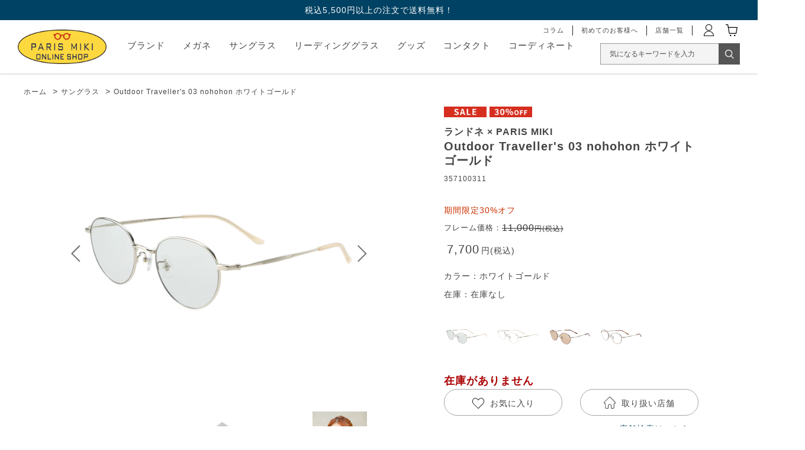

--- FILE ---
content_type: text/html; charset=utf-8
request_url: https://onlineshop.paris-miki.co.jp/shop/g/g357100311/
body_size: 12100
content:
<!DOCTYPE html>
<html data-browse-mode="P" lang="ja" >
<head>
<meta charset="UTF-8">
<title>Outdoor Traveller&#39;s 03 nohohon ホワイトゴールド(ホワイトゴールド): サングラス | パリミキ オンラインショップ</title>
<link rel="canonical" href="https://onlineshop.paris-miki.co.jp/shop/g/g357100311/">


<meta name="description" content="Outdoor Traveller&#39;s 03 nohohon ホワイトゴールド(ホワイトゴールド) | パリミキが運営する、メガネ・サングラス専門の通販サイト。最新トレンドを押さえたメガネ・サングラスをお届けします。">
<meta name="keywords" content="パリミキ,サングラス,メガネ,アイウェア,コンタクトレンズ,眼鏡,通販357100311,Outdoor Traveller&#39;s 03 nohohon ホワイトゴールド,ホワイトゴールド">

<meta name="wwwroot" content="" />
<meta name="rooturl" content="https://onlineshop.paris-miki.co.jp" />
<meta name="viewport" content="width=1360">
<link rel="stylesheet" type="text/css" href="https://ajax.googleapis.com/ajax/libs/jqueryui/1.12.1/themes/ui-lightness/jquery-ui.min.css">
<link rel="stylesheet" type="text/css" href="https://maxcdn.bootstrapcdn.com/font-awesome/4.7.0/css/font-awesome.min.css">
<link rel="stylesheet" type="text/css" href="/css/sys/reset.css">
<link rel="stylesheet" type="text/css" href="/css/sys/base.css">
<link rel="stylesheet" type="text/css" href="/css/sys/base_form.css">
<link rel="stylesheet" type="text/css" href="/css/sys/base_misc.css">
<link rel="stylesheet" type="text/css" href="/css/sys/layout.css?20250317001">
<link rel="stylesheet" type="text/css" href="/css/sys/block_common.css">
<link rel="stylesheet" type="text/css" href="/css/sys/block_customer.css">
<link rel="stylesheet" type="text/css" href="/css/sys/block_goods.css?20250317001">
<link rel="stylesheet" type="text/css" href="/css/sys/block_order.css">
<link rel="stylesheet" type="text/css" href="/css/sys/block_misc.css">
<link rel="stylesheet" type="text/css" href="/css/sys/block_store.css">
<link rel="stylesheet" type="text/css" href="/lib/jquery.bxslider.css">
<script src="https://ajax.googleapis.com/ajax/libs/jquery/1.11.1/jquery.min.js"></script>
<script src="https://ajax.googleapis.com/ajax/libs/jqueryui/1.12.1/jquery-ui.min.js"></script>
<script src="/lib/jquery.cookie.js"></script>
<script src="/lib/jquery.balloon.js"></script>
<script src="/lib/goods/jquery.tile.min.js"></script>
<script src="/lib/modernizr-custom.js"></script>
<script src="/lib/jquery.bxslider.min.js"></script>
<script src="/js/sys/tmpl.js"></script>
<script src="/js/sys/msg.js"></script>
<script src="/js/sys/sys.js"></script>
<script src="/js/sys/common.js"></script>
<script src="/js/sys/search_suggest.js"></script>
<script src="/js/sys/ui.js"></script>

<link rel="stylesheet" type="text/css" href="/css/usr/base.css">
<link rel="stylesheet" type="text/css" href="/css/usr/layout.css">
<link rel="stylesheet" type="text/css" href="/css/usr/block.css">
<link rel="stylesheet" type="text/css" href="/css/usr/user.css">
<link rel="stylesheet" type="text/css" href="/css/usr/brandpage.css">
<script src="/js/usr/tmpl.js"></script>
<script src="/js/usr/msg.js"></script>
<script src="/js/usr/user.js?1001"></script>
<link rel="SHORTCUT ICON" href="/favicon.ico">

<!-- Google Tag Manager -->
<script>(function(w,d,s,l,i){w[l]=w[l]||[];w[l].push({'gtm.start':
new Date().getTime(),event:'gtm.js'});var f=d.getElementsByTagName(s)[0],
j=d.createElement(s),dl=l!='dataLayer'?'&l='+l:'';j.async=true;j.src=
'https://www.googletagmanager.com/gtm.js?id='+i+dl;f.parentNode.insertBefore(j,f);
})(window,document,'script','dataLayer','GTM-5JBZTW2');</script>
<!-- End Google Tag Manager -->

<!-- Google Tag Manager -->
<script>(function(w,d,s,l,i){w[l]=w[l]||[];w[l].push({'gtm.start':
new Date().getTime(),event:'gtm.js'});var f=d.getElementsByTagName(s)[0],
j=d.createElement(s),dl=l!='dataLayer'?'&l='+l:'';j.async=true;j.src=
'https://www.googletagmanager.com/gtm.js?id='+i+dl;f.parentNode.insertBefore(j,f);
})(window,document,'script','dataLayer','GTM-NTCVF49');</script>
<!-- End Google Tag Manager -->

<script type="text/javascript" src="https://static.staff-start.com/js/track/v3.0/staffstart.min.js"></script>
<script type="text/javascript" src="/StaffContent/assets/js/staffstart-analytics.js"></script>
<script src="/js/usr/goods.js"></script>





<!-- etm meta -->
<meta property="etm:device" content="desktop" />
<meta property="etm:page_type" content="goods" />
<meta property="etm:cart_item" content="[]" />
<meta property="etm:attr" content="" />
<meta property="etm:goods_detail" content="{&quot;goods&quot;:&quot;357100311&quot;,&quot;category&quot;:&quot;20&quot;,&quot;name&quot;:&quot;Outdoor Traveller\u0027s 03 nohohon ホワイトゴールド&quot;,&quot;variation_name1&quot;:&quot;&quot;,&quot;variation_name2&quot;:&quot;ホワイトゴールド&quot;,&quot;item_code&quot;:&quot;&quot;,&quot;backorder_fg&quot;:&quot;0&quot;,&quot;s_dt&quot;:&quot;&quot;,&quot;f_dt&quot;:&quot;&quot;,&quot;release_dt&quot;:&quot;&quot;,&quot;regular&quot;:&quot;&quot;,&quot;set_fg&quot;:&quot;0&quot;,&quot;stock_status&quot;:&quot;0&quot;,&quot;price&quot;:&quot;7700&quot;,&quot;sale_fg&quot;:&quot;true&quot;,&quot;brand&quot;:&quot;randonnee&quot;,&quot;brand_name&quot;:&quot;ランドネ &#215; PARIS MIKI&quot;,&quot;category_name&quot;:&quot;サングラス&quot;,&quot;category_code1&quot;:&quot;20&quot;,&quot;category_name1&quot;:&quot;サングラス&quot;,&quot;category_code2&quot;:&quot;20&quot;,&quot;category_name2&quot;:&quot;サングラス&quot;,&quot;category_code3&quot;:&quot;20&quot;,&quot;category_name3&quot;:&quot;サングラス&quot;,&quot;category_code4&quot;:&quot;20&quot;,&quot;category_name4&quot;:&quot;サングラス&quot;}" />
<meta property="etm:goods_keyword" content="[{&quot;goods&quot;:&quot;357100311&quot;,&quot;stock&quot;:&quot;357100311&quot;},{&quot;goods&quot;:&quot;357100311&quot;,&quot;stock&quot;:&quot;bazar_202506&quot;},{&quot;goods&quot;:&quot;357100311&quot;,&quot;stock&quot;:&quot;bazar_202506_30&quot;},{&quot;goods&quot;:&quot;357100311&quot;,&quot;stock&quot;:&quot;bazar_202506_30bazar_202506&quot;},{&quot;goods&quot;:&quot;357100311&quot;,&quot;stock&quot;:&quot;NOHOHON&quot;},{&quot;goods&quot;:&quot;357100311&quot;,&quot;stock&quot;:&quot;OUTDOOR&quot;},{&quot;goods&quot;:&quot;357100311&quot;,&quot;stock&quot;:&quot;TRAVELLER\u0027S&quot;},{&quot;goods&quot;:&quot;357100311&quot;,&quot;stock&quot;:&quot;UV&quot;},{&quot;goods&quot;:&quot;357100311&quot;,&quot;stock&quot;:&quot;アウトドア&quot;},{&quot;goods&quot;:&quot;357100311&quot;,&quot;stock&quot;:&quot;コラボ&quot;},{&quot;goods&quot;:&quot;357100311&quot;,&quot;stock&quot;:&quot;トラベラーズ&quot;},{&quot;goods&quot;:&quot;357100311&quot;,&quot;stock&quot;:&quot;ノホホン&quot;},{&quot;goods&quot;:&quot;357100311&quot;,&quot;stock&quot;:&quot;ボストン&quot;},{&quot;goods&quot;:&quot;357100311&quot;,&quot;stock&quot;:&quot;メタル&quot;},{&quot;goods&quot;:&quot;357100311&quot;,&quot;stock&quot;:&quot;ライトグレー&quot;},{&quot;goods&quot;:&quot;357100311&quot;,&quot;stock&quot;:&quot;ランドネ&quot;},{&quot;goods&quot;:&quot;357100311&quot;,&quot;stock&quot;:&quot;ランドネ&#215;パリミキ&quot;},{&quot;goods&quot;:&quot;357100311&quot;,&quot;stock&quot;:&quot;ランドネXPARISMIKI&quot;}]" />
<meta property="etm:goods_event" content="[{&quot;event&quot;:&quot;25winter&quot;,&quot;name&quot;:&quot;【期間限定】PARIS MIKI PREMIUM BAZAAR開催中！&quot;,&quot;goods&quot;:&quot;357100311&quot;},{&quot;event&quot;:&quot;rdnall&quot;,&quot;name&quot;:&quot;ランドネ&#215;PARIS MIKI全商品&quot;,&quot;goods&quot;:&quot;357100311&quot;}]" />
<meta property="etm:goods_genre" content="[]" />



	<script src="/js/sys/goods_ajax_bookmark.js"></script>

<script src="/js/sys/goods_ajax_quickview.js"></script>
<meta property="ecb:GATrackingCode" content="UA-177524775-1">
<!-- Global site tag (gtag.js) - Google Analytics -->
<script async src="https://www.googletagmanager.com/gtag/js?id=UA-177524775-1"></script>
<script>
  window.dataLayer = window.dataLayer || [];
  function gtag(){dataLayer.push(arguments);}

  gtag('js', new Date());

  gtag('config', 'UA-177524775-1', {
  
    'custom_map': {
      'dimension1': 'guid',
      'dimension2': 'clientId',
      'dimension3': 'hit_timestamp',
      'dimension4': 'sessionId'
    },
  'guid': '00000000-0000-0000-0000-000000000000',
  'hit_timestamp': new Date().getTime(),
  'sessionId': ''
  });



</script>

<!-- Global site tag (gtag.js) - Google Analytics -->
<script async src="https://www.googletagmanager.com/gtag/js?id=G-E83RW8KK9M"></script>
<script>
  const trackingcode = "G-E83RW8KK9M";
  window.dataLayer = window.dataLayer || [];
  function gtag(){dataLayer.push(arguments);}
  gtag('js', new Date());

  document.addEventListener('DOMContentLoaded', function() {
    var mailDom = document.getElementsByName('uid');
    var pwdDom = document.getElementsByName('pwd');
    var certDom = document.getElementsByName('cert_key');
    
    if(!((mailDom.length > 0 && pwdDom.length > 0) || certDom.length > 0)) {
    
      
        const customerGuid = "00000000-0000-0000-0000-000000000000";
        const sessionId = "";
        gtag('config', trackingcode, { '会員GUID': customerGuid, 'sessionId': sessionId, user_id: null });
      
    
    }
  });
</script>




</head>
<body class="page-goods" >




<div class="wrapper">
	
		
		
				 <header id="header" class="pane-header">
  <p class="page-top-notice">税込5,500円以上の注文で送料無料！</p>
  <!--<p class="page-top-notice"><a href="/shop/e/eawcoupon/"><font color="white">【期間限定】クーポン配布中！詳しくはこちらから</font></a></p>-->
  <div class="container">
   <div class="block-header-logo"> <a class="block-header-logo--link" href="https://onlineshop.paris-miki.co.jp/shop/"><img class="block-header-logo--img" alt="sitelogo" src="https://onlineshop.paris-miki.co.jp/img/usr/common/logo.png"></a></div>
   <div class="block-headernav">
    <ul class="block-headernav--item-list02">
     <li class="h-sitemenu blog border"><a href="/blog/bloglist/"><span>コラム</span></a></li>
     <li class="h-sitemenu beginners border"><a href="https://onlineshop.paris-miki.co.jp/shop/pages/beginners.aspx"><span>初めてのお客様へ</span></a></li>
     <li class="h-sitemenu shoplist border"><a href="https://www.paris-miki.co.jp/store/" target="_blank"><span>店舗一覧</span></a></li>
     <li class="h-menu mypage"><a href="https://onlineshop.paris-miki.co.jp/shop/customer/menu.aspx"><img alt="MYPAGE" src="/img/usr/common/h_mypage.png"></a></li>
     <li class="h-menu cart"><a href="https://onlineshop.paris-miki.co.jp/shop/cart/cart.aspx"><span class="block-headernav--cart-count js-cart-count"></span><img alt="CART" src="/img/usr/common/h_cart.png"></a></li>
     <li>
      <div class="wrap-search">
       <form name="frmSearch" method="get" action="https://onlineshop.paris-miki.co.jp/shop/goods/search.aspx">
        <p class="inner-form">
         <input type="search" input class="block-global-search--keyword js-suggest-search search-field" placeholder="気になるキーワードを入力" value="" id="keyword" name="keyword" data-suggest-submit="on" autocomplete="off">
         <button type="submit" tabindex="1" name="search" value="search" class="search-submit"></button>
        </p>
       </form>
      </div>
     </li>
    </ul>
    <ul class="block-headernav--item-list">
     
<!--↓セール追加 start↓--> 
     <!--
      <li class="h-category sale">
     <p><span><a href="https://onlineshop.paris-miki.co.jp/shop/e/e24kessan/"><font color="red">セール</font></a></span></p>
     </li>
 --> 
     <!--↑セール追加 end↑-->
     <li class="h-category brand">
      <p><span>ブランド</span></p>
      <div class="h-submenu submenu-text">
       <div class="h-submenu-inner">
        <div class="submenu-block-ttl-first-child"><a href="https://onlineshop.paris-miki.co.jp/shop/brand/list.aspx"><u>ブランド一覧</u></a></div>
       </div>
       <div class="h-submenu-inner">
        <div class="submenu-block">
         <div class="submenu-block-ttl">オリジナルブランド</div>
         <ul>
          <li><a href="https://onlineshop.paris-miki.co.jp/shop/brand/stylej/">style J(スタイルジェイ)</a></li>
          <li><a href="https://onlineshop.paris-miki.co.jp/shop/brand/microtitan/">PARIS MIKI micro titan(ミクロチタン)</a></li>
          <li><a href="https://onlineshop.paris-miki.co.jp/shop/brand/smartphoneeasy/">スマホイージー</a></li>
          <li><a href="https://onlineshop.paris-miki.co.jp/shop/brand/dignaclassic/">DIGNA Classic(ディグナクラシック)</a></li>
          <li><a href="https://onlineshop.paris-miki.co.jp/shop/brand/sabaekoki/">鯖江光器(サバエコウキ)</a></li>
          <li><a href="https://onlineshop.paris-miki.co.jp/shop/brand/pmauthentic/">PARIS MIKI Authentic Eyewear(オーセンティックアイウェア)</a></li>　　　　　　　
          <li><a href="https://onlineshop.paris-miki.co.jp/shop/brand/reboot/">Reboot(リブート)</a></li>
          <li><a href="https://onlineshop.paris-miki.co.jp/shop/brand/balancefit/">Balance Fit(バランスフィット)</a></li>
          <li><a href="https://onlineshop.paris-miki.co.jp/shop/brand/spfieldspec/">SP FIELD SPEC.(エスピーフィールドスペック)</a></li>
          <li><a href="https://onlineshop.paris-miki.co.jp/shop/brand/parismikicollection/">PARIS MIKI Collection(パリミキコレクション)</a></li>
         </ul>
        </div>
        <div class="submenu-block">
         <div class="submenu-block-ttl">セレクトブランド</div>
         <ul>
          <li><a href="https://onlineshop.paris-miki.co.jp/shop/brand/adsr/">A.D.S.R.(エーディーエスアール)</a></li>
          <li><a href="https://onlineshop.paris-miki.co.jp/shop/brand/rayban">Ray-Ban(レイバン)</a></li>
          <li><a href="https://onlineshop.paris-miki.co.jp/shop/brand/eyevan/">EYEVAN(アイヴァン)</a></li>
          <li><a href="https://onlineshop.paris-miki.co.jp/shop/brand/eyevol/">EYEVOL(アイヴォル)</a></li>
          <li><a href="https://onlineshop.paris-miki.co.jp/shop/brand/oakley/">OAKLEY(オークリー)</a></li>
          <li><a href="https://onlineshop.paris-miki.co.jp/shop/brand/oliverpeoples">OLIVER PEOPLES(オリバーピープルズ)</a></li>
          <li><a href="https://onlineshop.paris-miki.co.jp/shop/brand/tomford/">TOM FORD(トムフォード)</a></li>
          <li><a href="https://onlineshop.paris-miki.co.jp/shop/brand/emporio-armani/">EMPORIO ARMANI(エンポリオアルマーニ)</a></li>
         </ul>
        </div>
       </div>
      </div>
     </li>
     <li class="h-category glass">
      <p><a href="https://onlineshop.paris-miki.co.jp/shop/c/c10/"><span>メガネ</span></a></p>
     </li>
     <li class="h-category sunglass">
      <p><a href="https://onlineshop.paris-miki.co.jp/shop/c/c20/"><span>サングラス</span></a></p>
     </li>
     <li class="h-sitemenu reading"> <a href="https://onlineshop.paris-miki.co.jp/shop/e/ereading/"><span>リーディンググラス</span></a> </li>
     <li class="h-category goods">
      <p><span>グッズ</span></p>
      <div class="h-submenu submenu-text">
       <div class="h-submenu-inner">
        <div class="submenu-block">
         <ul>
          <li><a href="https://onlineshop.paris-miki.co.jp/shop/c/c6010/">花粉メガネ</a></li>
          <li><a href="https://onlineshop.paris-miki.co.jp/shop/c/c6020/">グルリア</a></li>
          <li><a href="https://onlineshop.paris-miki.co.jp/shop/c/c6030/">スマートクリーン</a></li>
          <li><a href="https://onlineshop.paris-miki.co.jp/shop/c/c6040/">SUN DELIGHT</a></li>
          <li><a href="https://onlineshop.paris-miki.co.jp/shop/e/emoomin6/">ムーミングッズ</a></li>
          <li><a href="https://onlineshop.paris-miki.co.jp/shop/c/c6090/">お手入れグッズ</a></li>
         </ul>
        </div>
       </div>
      </div>
     </li>
     <li class="h-category contact">
      <p><span>コンタクト</span></p>
      <div class="h-submenu submenu-text">
       <div class="h-submenu-inner">
        <div class="submenu-block">
         <ul>
          <li><a href="https://onlineshop.paris-miki.co.jp/shop/c/c3010/">1日使い捨てレンズ</a></li>
          <li><a href="https://onlineshop.paris-miki.co.jp/shop/c/c3020/">1日使い捨てレンズ(カラー)</a></li>
          <li><a href="https://onlineshop.paris-miki.co.jp/shop/c/c3030/">2週間交換レンズ</a></li>
          <li><a href="https://onlineshop.paris-miki.co.jp/shop/c/c3040/">2週間交換レンズ(カラー)</a></li>
         </ul>
        </div>
       </div>
      </div>
     </li>
     <li class="h-sitemenu coodinate"><a href="https://onlineshop.paris-miki.co.jp/shop/pages/coordinatelist.aspx"><span>コーディネート</span></a></li>
    </ul>
   </div>
  </div>
 </header>


<!--　20230703add　-->
<!-- Google Tag Manager (noscript) -->
<noscript><iframe src="https://www.googletagmanager.com/ns.html?id=GTM-NTCVF49"
height="0" width="0" style="display:none;visibility:hidden"></iframe></noscript>
<!-- End Google Tag Manager (noscript) -->


<!-- Google Tag Manager (noscript) -->
<noscript><iframe src="https://www.googletagmanager.com/ns.html?id=GTM-5JBZTW2"
height="0" width="0" style="display:none;visibility:hidden"></iframe></noscript>
<!-- End Google Tag Manager (noscript) -->




				
					
					
				
		
	
	
<div class="pane-topic-path">
	<div class="container">
		<div class="block-topic-path">
	<ul class="block-topic-path--list" id="bread-crumb-list">
		<li class="block-topic-path--category-item block-topic-path--item__home" itemscope itemtype="http://data-vocabulary.org/Breadcrumb">
	<a href="https://onlineshop.paris-miki.co.jp/shop/" itemprop="url">
		<span itemprop="title">ホーム</span>
	</a>
</li>
<li class="block-topic-path--category-item" itemscope itemtype="http://data-vocabulary.org/Breadcrumb" itemprop="child">
	&gt;
<a href="/shop/c/c20/?brand=randonnee" itemprop="url">
<span itemprop="title">サングラス</span>
</a>
</li>
<li class="block-topic-path--category-item block-topic-path--item__current" itemscope itemtype="http://data-vocabulary.org/Breadcrumb" itemprop="child">
	&gt;
<a href="/shop/g/g357100311/" itemprop="url">
<span itemprop="title">Outdoor Traveller&#39;s 03 nohohon ホワイトゴールド</span>
</a>
</li>

	</ul>

</div>
	</div>
</div>
<div class="pane-contents">
<div class="container">

<div class="pane-left-menu">



</div>

<main class="pane-main">

<div class="block-goods-detail">
<div class="block-goods-detail--inner">
	<div class="pane-goods-header">

		<div class="block-goods-detail--promotion-freespace">
			
		</div>

		<input type="hidden" value="OUTDOOR T 03" id="hidden_variation_group">
		<input type="hidden" value="0" id="variation_design_type">
		<input type="hidden" value="357100311" id="hidden_goods">
		<input type="hidden" value="Outdoor Traveller&#39;s 03 nohohon ホワイトゴールド" id="hidden_goods_name">
		<input type="hidden" value="64025064eefb89e4895ea8586f220576c8882613817ef01c3e62e75def37189c" id="js_crsirefo_hidden">

		<script type="text/javascript" src="/js/sys/goods_store_dealing.js"></script>
	</div>


	<div class="pane-goods-left-side block-goods-detail--color-variation-goods-image" id="gallery">
		<script src="/lib/jquery.bxslider.min.js"></script>
		<script src="/js/sys/color_variation_goods_images.js"></script>
		<div class="js-goods-detail-goods-slider">
			
			<div class="block-src-L js-goods-img-item block-goods-detail-line-item">
				<a href="/img/goods/randonnee/357100311_sd.jpg" name="ホワイトゴールド" title="ホワイトゴールド" class="js-lightbox-gallery-info">
					<figure><img class="block-src-1--image" src="/img/goods/randonnee/357100311_sd.jpg" alt="ホワイトゴールド" ></figure>
				</a>
				
			</div>
			
			<div class="block-src-D1 js-goods-img-item block-goods-detail-line-item">
				<a href="/img/goods/randonnee/357100311_ft.jpg" name="ホワイトゴールド" title="ホワイトゴールド" class="js-lightbox-gallery-info">
					<figure><img class="block-src-1--image" src="/img/goods/randonnee/357100311_ft.jpg" alt="ホワイトゴールド" ></figure>
				</a>
				
			</div>
			
			<div class="block-src-D2 js-goods-img-item block-goods-detail-line-item">
				<a href="/img/goods/randonnee/ots_celito_ac1.jpg" name="ホワイトゴールド" title="ホワイトゴールド" class="js-lightbox-gallery-info">
					<figure><img class="block-src-1--image" src="/img/goods/randonnee/ots_celito_ac1.jpg" alt="ホワイトゴールド" ></figure>
				</a>
				
			</div>
			
			<div class="block-src-D3 js-goods-img-item block-goods-detail-line-item">
				<a href="/img/goods/randonnee/ots_case_ac2.jpg" name="ホワイトゴールド" title="ホワイトゴールド" class="js-lightbox-gallery-info">
					<figure><img class="block-src-1--image" src="/img/goods/randonnee/ots_case_ac2.jpg" alt="ホワイトゴールド" ></figure>
				</a>
				
			</div>
			
			<div class="block-src-D4 js-goods-img-item block-goods-detail-line-item">
				<a href="/img/goods/randonnee/357100311_model.jpg" name="ホワイトゴールド" title="ホワイトゴールド" class="js-lightbox-gallery-info">
					<figure><img class="block-src-1--image" src="/img/goods/randonnee/357100311_model.jpg" alt="ホワイトゴールド" ></figure>
				</a>
				
			</div>
			
			<div class="block-src-D5 js-goods-img-item block-goods-detail-line-item">
				<a href="/img/goods/randonnee/357100311_model2.jpg" name="ホワイトゴールド" title="ホワイトゴールド" class="js-lightbox-gallery-info">
					<figure><img class="block-src-1--image" src="/img/goods/randonnee/357100311_model2.jpg" alt="ホワイトゴールド" ></figure>
				</a>
				
			</div>
			
		</div >
		<div class="block-goods-detail--color-variation-goods-thumbnail-form">
			<div class="block-goods-gallery block-goods-detail--color-variation-goods-thumbnail-images" id="gallery">
				<ul class="js-goods-detail-gallery-slider">
					
						<li class="block-goods-gallery--color-variation-src-L block-goods-gallery--color-variation-src">
							<a href="/img/goods/randonnee/357100311_sd.jpg" name="357100311" title="357100311">
								<figure class="img-center"><img src="/img/goods/randonnee/357100311_sd.jpg" alt="ホワイトゴールド" ></figure>
							</a>
							
						</li>
					
						<li class="block-goods-gallery--color-variation-src-D1 block-goods-gallery--color-variation-src">
							<a href="/img/goods/randonnee/357100311_ft.jpg" name="357100311" title="357100311">
								<figure class="img-center"><img src="/img/goods/randonnee/357100311_ft.jpg" alt="ホワイトゴールド" ></figure>
							</a>
							
						</li>
					
						<li class="block-goods-gallery--color-variation-src-D2 block-goods-gallery--color-variation-src">
							<a href="/img/goods/randonnee/ots_celito_ac1.jpg" name="357100311" title="357100311">
								<figure class="img-center"><img src="/img/goods/randonnee/ots_celito_ac1.jpg" alt="ホワイトゴールド" ></figure>
							</a>
							
						</li>
					
						<li class="block-goods-gallery--color-variation-src-D3 block-goods-gallery--color-variation-src">
							<a href="/img/goods/randonnee/ots_case_ac2.jpg" name="357100311" title="357100311">
								<figure class="img-center"><img src="/img/goods/randonnee/ots_case_ac2.jpg" alt="ホワイトゴールド" ></figure>
							</a>
							
						</li>
					
						<li class="block-goods-gallery--color-variation-src-D4 block-goods-gallery--color-variation-src">
							<a href="/img/goods/randonnee/357100311_model.jpg" name="357100311" title="357100311">
								<figure class="img-center"><img src="/img/goods/randonnee/357100311_model.jpg" alt="ホワイトゴールド" ></figure>
							</a>
							
						</li>
					
						<li class="block-goods-gallery--color-variation-src-D5 block-goods-gallery--color-variation-src">
							<a href="/img/goods/randonnee/357100311_model2.jpg" name="357100311" title="357100311">
								<figure class="img-center"><img src="/img/goods/randonnee/357100311_model2.jpg" alt="ホワイトゴールド" ></figure>
							</a>
							
						</li>
					
				</ul>
				<div class="block-goods-detail--color-variation-goods-thumbnail-control">
					<div class="color-variation-prev"></div>
					<div class="color-variation-next"></div>
				</div>
			</div>
		</div>



	

	</div>
	<div class="pane-goods-right-side">
	<form id="frm1" name="frm" method="GET" action="/shop/cart/cart.aspx">

		<ul class="block-goods-sns">
			<li class="block-goods-sns--twitter"></li>
			<li class="block-goods-sns--facebook"></li>
			<li class="block-goods-sns--mixi"></li>
		</ul>


		<div class="block-icon">
			<span class="block-icon--auto-on-sales"><img src="/img/sys/icon_sale.png" alt=""></span>
			
			
			
			<span class="block-icon--src1"><img src="/img/icon/sale_30.png" alt="sale_30"></span>
			
			
			
			
			
		</div>


		<div class="block-goods-comment" id="spec_goods_comment">Outdoor Traveller&#39;s 03 nohohon ホワイトゴールド (GP/LGR) ホワイトゴールド|パリミキオンラインショップ 公式通販サイト 最新トレンドの豊富な品揃え 全国店舗でアフターフォロー</div>

		<div class="block-goods-name">
			<div class="block-goods-brand">ランドネ &#215; PARIS MIKI</div>
			<h1 class="h1 block-goods-name--text js-enhanced-ecommerce-goods-name">Outdoor Traveller&#39;s 03 nohohon ホワイトゴールド</h1>
		</div>
		<div class="block-goods-code">
			357100311
		</div>
		<div class="block-goods-price">

	
			<div class="block-goods-price--on-sales-comment">期間限定30%オフ</div>
	
	
			<div class="block-goods-price--default-price">フレーム価格：<div class="default-price"><span> 11,000</span>円(税込)</div></div>
	
			<div class="block-goods-price--price price js-enhanced-ecommerce-goods-price">
				
				<span> 7,700</span>円(税込)
				
			</div>

			
		</div>









		<div class="block-goods-color">
			カラー：ホワイトゴールド
		</div>


	
		<div class="block-goods-stock">
			在庫：在庫なし
		</div>





		<div class="block-variation">
	<div class="block-variation block-color">
		<div class="block-variation--item-list block-color--item-list">
			
				<dl class="block-variation--item block-color--item active color-disable-stock" title="ホワイトゴールド">
					<dt class="block-variation--item-term block-color--item-term">
					
					<figure class="img-center"><img src="/img/goods/randonnee/357100311_sd.jpg" alt="ホワイトゴールド"></figure>
					
					</dt>
				</dl>
			
				<dl class="block-variation--item block-color--item color-enable-stock" title="ホワイトゴールド（ブラウン調光レンズ）">
					<dt class="block-variation--item-term block-color--item-term">
					<a href="/shop/g/g357100321/">
					<figure class="img-center"><img src="/img/goods/randonnee/357100321_sd.jpg" alt="ホワイトゴールド（ブラウン調光レンズ）"></figure>
					</a>
					</dt>
				</dl>
			
				<dl class="block-variation--item block-color--item color-enable-stock" title="トートイス">
					<dt class="block-variation--item-term block-color--item-term">
					<a href="/shop/g/g357100331/">
					<figure class="img-center"><img src="/img/goods/randonnee/357100331_sd.jpg" alt="トートイス"></figure>
					</a>
					</dt>
				</dl>
			
				<dl class="block-variation--item block-color--item color-enable-stock" title="トートイス （ブラウン調光レンズ）">
					<dt class="block-variation--item-term block-color--item-term">
					<a href="/shop/g/g357100341/">
					<figure class="img-center"><img src="/img/goods/randonnee/357100341_sd.jpg" alt="トートイス （ブラウン調光レンズ）"></figure>
					</a>
					</dt>
				</dl>
			
		</div>
	</div>


<input type="hidden" name="goods" value="357100311">
</div>





	
		
	
	
		<div class="block-no-stock">
	<div class="block-no-stock--message">在庫がありません</div>
</div>

	
	






	<div class="block-goods-btn-wrapper">

		<a class="block-goods-favorite--btn js-animation-bookmark js-enhanced-ecommerce-goods-bookmark" href="https://onlineshop.paris-miki.co.jp/shop/customer/bookmark.aspx?goods=357100311&crsirefo_hidden=64025064eefb89e4895ea8586f220576c8882613817ef01c3e62e75def37189c"><span>お気に入り</span></a>



		<div class="block-goods-shop--btn"><span>取り扱い店舗</span></div>


	</div>
	<div class="block-goods-shoplist">
		<a href="https://www.paris-miki.co.jp/store/" target="_blank">店舗検索はこちら &gt;</a>
	</div>

	




	</form>
	</div>
	<div class="pane-goods-center">
		

		<dl class="block-goods-comment1">
			<dt><h3>商品説明</h3></dt>
			<dd><h2>【ランドネ×PARIS MIKI】</h2>「歩いて出会う、アウトドアの旅へ」をコンセプトに、自然のなかを歩き、ふもと町を旅する魅力を提案する<br>アウトドアマガジン「ランドネ」と 「パリミキ」によるコラボ商品が誕生。<br><br>山やフィールドの強い日差しから目を守り、いつも通りのおしゃれも楽しみたい。<br>そんな欲張りな思いを叶えるアウトドア用サングラスが登場しました。<br><br><h2>【Outdoor Traveller's by PARIS MIKI】</h2>Outdoor Traveller's初のラインナップとなる、細身でスマートなスタイルのメタルフレームが登場。<br><br>超軽量なうえ、弾力があり変形しにくいベータチタンを使用していて、アウトドアでもかけやすい仕様となっています。<br><br>レンズは全てUVカット付きで、どんなスタイルでも合わせやすい淡いカラーと、紫外線でカラーが濃くなる調光レンズを揃えています。<br>専用のケースとメガネ拭きも付属となっている、ランドネ愛読者のためのサングラスです。<br><br>付属品：メガネ拭き、カラビナ付きメガネケースbr><br><a href="https://onlineshop.paris-miki.co.jp/shop/e/erdnall/"><font color=#004263><b><u>&#0187;同じブランドの商品を見る！</u></b></font></a></dd>
		</dl>

		<div class="block-goods-spec">
			<div class="block-goods-spec--table">

	
				<dl>
					<dt>品番：</dt>
					<dd>357100311</dd>
				</dl>
	

	
				<dl>
					<dt>フレーム素材：</dt>
					<dd>βチタン</dd>
				</dl>
	

	
				<dl>
					<dt>レンズシェイプ：</dt>
					<dd>ボストン</dd>
				</dl>
	

	
				<dl>
					<dt>生産地：</dt>
					<dd>中国</dd>
				</dl>
	

	
				<dl>
					<dt>レンズカラー：</dt>
					<dd>ライトグレー</dd>
				</dl>
	

	
				<dl>
					<dt>レンズ濃度：</dt>
					<dd>約30%</dd>
				</dl>
	

			</div>
			<div class="block-goods-spec--detail">

				<div class="block-goods-comment2">
					<img src="/img/usr/img_dummy.png" alt="">
				</div>

				<div class="block-goods-spec--detail-inner">

					
<div class="block-goods-spec--detail-size">
	
	<dl>
		<dt>Ａ:レンズ幅</dt>
		<dd>49mm</dd>
	</dl>
	
	
	<dl>
		<dt>Ｂ:レンズ高さ</dt>
		<dd>43.3mm</dd>
	</dl>
	
	
	<dl>
		<dt>Ｃ:ブリッジ幅</dt>
		<dd>20mm</dd>
	</dl>
	
	
	<dl>
		<dt>Ｄ:テンプル長さ</dt>
		<dd>142mm</dd>
	</dl>
	
</div>



					<div class="block-goods-comment3">
						<img src="/img/usr/img_dummy02.png" alt="">
					</div>

				</div>

				<div class="block-goods-btn--select">
	
					<a href="https://onlineshop.paris-miki.co.jp/shop/pages/about_glass.aspx" target="_blank">メガネ/サングラスについて</a>
	
	
				</div>


			</div>
		</div>
		
	</div>

	<div class="pane-goods-footer">

	</div>
</div>
</div>

<link rel="stylesheet" type="text/css" href="/css/usr/lightbox.css">
<script src="/lib/goods/lightbox.js"></script>
<script src="/js/sys/goods_zoomjs.js"></script>







<script type="application/ld+json">
{
   "@context":"http:\/\/schema.org\/",
   "@type":"Product",
   "name":"Outdoor Traveller&#39;s 03 nohohon ホワイトゴールド",
   "image":"https:\u002f\u002fonlineshop.paris-miki.co.jp\u002fimg\u002fgoods\u002frandonnee\u002f357100311_sd.jpg",
   "description":"Outdoor Traveller&#39;s 03 nohohon ホワイトゴールド (GP\u002fLGR) ホワイトゴールド|パリミキオンラインショップ 公式通販サイト 最新トレンドの豊富な品揃え 全国店舗でアフターフォロー",
   "color":"ホワイトゴールド",
   "mpn":"357100311",
   "brand": {
      "@type": "Thing",
      "name": "ランドネ &#215; PARIS MIKI"
   },
   "offers":{
      "@type":"Offer",
      "price":7700,
      "priceCurrency":"JPY",
      "availability":"http:\/\/schema.org\/OutOfStock"
   },
   "isSimilarTo":{
      "@type":"Product",
      "name":"Outdoor Traveller&#39;s 03 nohohon ホワイトゴールド",
      "image":"https:\u002f\u002fonlineshop.paris-miki.co.jp\u002fimg\u002fgoods\u002frandonnee\u002f357100311_sd.jpg",
      "mpn":"357100311",
      "url":"https:\u002f\u002fonlineshop.paris-miki.co.jp\u002fshop\u002fg\u002fg357100311\u002f"
   }
}
</script>
</main>
<div class="pane-main-2">

  <!-- Vue.js本体 -->
  <script src="../../../StaffContent/assets/js/vue.min.js"></script>

  <!-- 共通ライブラリ -->
  <script src="../../../StaffContent/assets/js/staffstart-component-variables.js"></script>
  <script src="../../../StaffContent/assets/js/staffstart-component-logics.js"></script>

  <!-- CSS(デモページ用) -->
  <link rel="stylesheet" href="../../../StaffContent/assets/css/frame-pc.css" />
  <link rel="stylesheet" href="../../../StaffContent/assets/css/parts/pc/search-button.css" />

  <!-- 部品 -->
  <link rel="stylesheet" href="../../../StaffContent/assets/css/staffstart-component.dist.css" />
  <script src="../../../StaffContent/assets/js/staffstart-component.dist.js"></script>

  <script src="../../../StaffContent/assets/js/impl/staffstart-impl-coordinateList.js"></script>
  <script src="../../../StaffContent/assets/js/impl/staffstart-impl-staffreviewList.js"></script>
  <script src="../../../StaffContent/assets/js/impl/staffstart-impl-articleList.js"></script>

  <div id="ss-coordinate-list" class="staff-contents">
    <div class="staff-contents-container">
      <div class="staff-contents-content">
        <div class="staff-contents-mainframe">
          <div class="pane-block--title" v-if="coordinatesLlength > 0">コーディネート</div>
          <coordinate-list v-model="coordinatesLlength" :condition="searchConditions" not-found-message="" :items-per-page="8" :display-type="displayType" :display-type-const="displayTypeConst"></coordinate-list>
        </div>
      </div>
    </div>
  </div>

  <script type="text/javascript">
    var pattern = '/g/g';
    var urlGoodsCode = location.pathname.slice(location.pathname.indexOf(pattern) + pattern.length).replace('/','');

    ecblib.staffstart.impl.coordinateList(
      '#ss-coordinate-list',
      false,
      null,
      function (_self) {
        return {
          product_code: urlGoodsCode,
        };
      }
    );
  </script>

  <div id="ss-staffreview-list" class="staff-contents">
    <div class="staff-contents-container">
      <div class="staff-contents-content">
        <div class="staff-contents-mainframe">
          <div class="pane-block--title" v-if="staffreviewLlength > 0">スタッフレビュー</div>
          <staff-review-list v-model="staffreviewLlength" :condition="searchConditions" not-found-message="" :items-per-page="2"></staff-review-list>
        </div>
      </div>
    </div>
  </div>

  <script type="text/javascript">
    // var pattern = '/g/g';
    // var urlGoodsCode = location.pathname.slice(location.pathname.indexOf(pattern) + pattern.length).replace('/','');

    ecblib.staffstart.impl.staffreviewList(
      '#ss-staffreview-list',
      false,
      null,
      function (_self) {
        return {
          product_code: urlGoodsCode,
        };
      }
    );
  </script>
  
    <div id="ss-article-list" class="staff-contents">
    <div class="staff-contents-container">
      <div class="staff-contents-content">
        <div class="staff-contents-mainframe">
          <div class="pane-block--title" v-if="articleLlength > 0">ブログ</div>
          <article-list v-model="articleLlength" :condition="searchConditions" not-found-message="" :items-per-page="4" :disable-pagination="true"></article-list>
        </div>
      </div>
    </div>
  </div>

  <script type="text/javascript">
    // var pattern = '/g/g';
    // var urlGoodsCode = location.pathname.slice(location.pathname.indexOf(pattern) + pattern.length).replace('/','');

    ecblib.staffstart.impl.articleList('#ss-article-list', false, null,
      function (_self) {
        return {
          product_code: urlGoodsCode,
        };
      }
    );
  </script>

</div>
<div class="pane-right-menu">
<div id="block_of_itemhistory" class="block-recent-item" data-currentgoods="357100311">

</div>
<script type="text/javascript">
    (function(){
        jQuery("#block_of_itemhistory").load(ecblib.sys.wwwroot + "/shop/goods/ajaxitemhistory.aspx?mode=html&goods=" + jQuery("#block_of_itemhistory").data("currentgoods"));
    }());
</script>

</div>
</div>
</div>
	
			
		<footer class="pane-footer">
				
				
						<div class="p-footer-banner">
  <ul class="p-footer-banner__items">
  <li class="p-footer-banner__item">
      <a href="https://onlineshop.paris-miki.co.jp/shop/brand/adsr/">
        <div class="p-footer-banner__item-image">
          <img src="/img/usr/footer/footer_adsr2.jpg" alt="adsr">
        </div>
      </a>
    </li>
    <li class="p-footer-banner__item">
      <a href="https://onlineshop.paris-miki.co.jp/shop/brand/eyevan/">
        <div class="p-footer-banner__item-image">
          <img src="/img/usr/footer/EV_25AW_visual_sp.jpg" alt="eyevan">
        </div>
      </a>
    </li>
    <li class="p-footer-banner__item">
      <a href="https://onlineshop.paris-miki.co.jp/shop/brand/eyevol/">
        <div class="p-footer-banner__item-image">
          <img src="/img/usr/footer/EVL_25AW_visual_sp.jpg" alt="eyevol">
        </div>
      </a>
    </li>
    <li class="p-footer-banner__item">
      <a href="https://onlineshop.paris-miki.co.jp/shop/brand/tomford/">
        <div class="p-footer-banner__item-image">
          <img src="/img/usr/footer/footer_tomford2.jpg" alt="TOMFORD">
        </div>
      </a>
    </li>
    <li class="p-footer-banner__item">
      <a href="https://onlineshop.paris-miki.co.jp/shop/brand/fender/">
        <div class="p-footer-banner__item-image">
          <img src="/img/usr/footer/footer_fender.jpg" alt="Fender">
        </div>
      </a>
    </li>
    <li class="p-footer-banner__item">
      <a href="https://onlineshop.paris-miki.co.jp/shop/brand/reboot/">
        <div class="p-footer-banner__item-image">
          <img src="/img/usr/footer/footer_reboot2.jpg" alt="reboot">
        </div>
      </a>
    </li>
  </ul>
</div>

<div class="footer-container">
  <p id="footer_pagetop" class="block-page-top"><a href="#"></a></p>
<p class="footer-logo"><a href="https://onlineshop.paris-miki.co.jp/shop"><img src="/img/usr/common/logo.png" alt="PARIS MIKI ONLINE SHOP"></a></p>
  <div id="footernav" class="block-footernav">
    <ul class="block-footernav--item-list line01">
      <li><a href="https://onlineshop.paris-miki.co.jp/shop/pages/about_glass.aspx">メガネ・サングラスについて</a></li>
      <li><a href="https://onlineshop.paris-miki.co.jp/shop/pages/about_lens.aspx">レンズについて</a></li>
      <li><a href="https://onlineshop.paris-miki.co.jp/shop/pages/about_contactlens.aspx">コンタクトレンズについて</a></li>
    </ul>
    <ul class="block-footernav--item-list line01">
      <li><a href="https://onlineshop.paris-miki.co.jp/shop/pages/company.aspx">会社概要</a></li>
      <li><a href="https://onlineshop.paris-miki.co.jp/shop/pages/guide.aspx">ご利用ガイド</a></li>
      <li><a href="https://onlineshop.paris-miki.co.jp/shop/pages/about_assurance.aspx">保証について</a></li>
      <li><a href="https://onlineshop.paris-miki.co.jp/shop/pages/privacy.aspx">プライバシーポリシー</a></li>
    </ul>
    <ul class="block-footernav--item-list line02">
      <li><a href="https://onlineshop.paris-miki.co.jp/shop/pages/law.aspx">特定商取引法に基づく表記</a></li>
      <li><a href="https://onlineshop.paris-miki.co.jp/shop/pages/faq.aspx">よくある質問</a></li>
      <li><a href="https://onlineshop.paris-miki.co.jp/shop/pages/beginners.aspx">初めてのお客様へ</a></li>
      <li><a href="https://onlineshop.paris-miki.co.jp/shop/contact/contact.aspx">お問い合わせ</a></li>
    </ul>
    <ul class="block-footernav--item-list line03">
      <li><a href="https://www.paris-miki.co.jp/" target="_blank">パリミキ公式ホームページ</a></li>
    </ul>
  </div>
  <div id="footer_sns" class="block-footer-sns">
    <ul class="block-footer-sns--item-list">
      <li class="f-instagram"><a href="https://www.instagram.com/parismiki_official/" target="_blank"><img src="/img/usr/common/ico_instagram.png" alt="instagram"></a></li>
      <!--<li class="f-facebook"><a href="https://www.facebook.com/meganenoparismiki" target="_blank"><img src="/img/usr/common/ico_facebook.png" alt="facebook"></a></li>-->
      <li class="f-X"><a href="https://twitter.com/meganeparismiki" target="_blank"><img src="/img/usr/common/ico_X.png" alt="X"></a></li>
    </ul>
  </div>
  <p id="copyright" class="block-copyright">Copyright PARIS MIKI Inc. All Rights reserved.</p>
</div>
<!--  ↓MATTRZタグ↓  -->
<script type="text/javascript" src="https://fspark-ap.com/tag/9O5D1PotsngV30014FS.js"></script>
<!--  ↑MATTRZタグ↑  -->

<!--  GA4専用タグ追加20250825  -->
<script>
    window.onload = function(){
        const loadscript = document.createElement('script');
        loadscript.src = '/js/usr/enhanced_ecommerce_fb.js';
        document.getElementsByTagName('head')[0].appendChild(loadscript);
    }
</script>


				
		</footer>
	
</div>
<div hidden>
 <div id='enhanced-ecommerce-goods'>357100311</div>
 <div id='enhanced-ecommerce-name'>Outdoor Traveller&#39;s 03 nohohon ホワイトゴールド</div>
 <div id='enhanced-ecommerce-variation-name1'></div>
 <div id='enhanced-ecommerce-variation-name2'>ホワイトゴールド</div>
 <div id='enhanced-ecommerce-brand'>randonnee</div>
 <div id='enhanced-ecommerce-brand-name'>ランドネ &#215; PARIS MIKI</div>
 <div id='enhanced-ecommerce-category'>20</div>
 <div id='enhanced-ecommerce-category-name'>サングラス</div>
</div>　

</body>
</html>


--- FILE ---
content_type: text/css
request_url: https://onlineshop.paris-miki.co.jp/css/sys/layout.css?20250317001
body_size: 559
content:
@charset "UTF-8";
/* CSS Document */

/* ----全体レイアウト---- */

.wrapper {
  width: 100%;
}

.container {
  width: 1360px;
  margin: 0 auto;
}

.pane-header .container {
  display: flex;
  align-items: center;
  height: 90px;
}

.pane-globalnav {
  width: 100%;
}

.pane-contents {
  min-height: 600px;
  padding-bottom: 120px;
}

.pane-contents .container {
  display: grid;
  grid-template-columns: auto 1fr;
  grid-template-rows: auto 1fr;
  /* IE11 */
  display: -ms-grid;
  -ms-grid-columns: auto 1fr;
  -ms-grid-rows: auto 1fr;
}

.pane-left-menu {
  grid-column-start: 1;
  grid-column-end: 2;
  grid-row-start: 1;
  grid-row-end: 3;
  /* IE11 */
  -ms-grid-column: 1;
  -ms-grid-row: 1;
  -ms-grid-row-span: 2;
  width: 240px;
  margin: 30px 60px 0 0;
}

.pane-main {
  display: block;
  grid-column-start: 2;
  grid-column-end: 3;
  grid-row-start: 1;
  grid-row-end: 2;
  /* IE11 */
  -ms-grid-column: 2;
  -ms-grid-row: 1;
  width: 100%;
}

.pane-right-menu {
  grid-column-start: 2;
  grid-column-end: 3;
  grid-row-start: 3;
  grid-row-end: 4;
  /* IE11 */
  -ms-grid-column: 2;
  -ms-grid-row: 3;
  margin: 30px 0;
  width: 900px;
}

.pane-footer {
  padding: 33px 0;
}

/* ----rightmenu---- */
.container .pane-right-menu {
  display: none;
}

/* ----brandmenu---- */
.page-brandtop .pane-right-menu {
  display: inline-block;
}

/* ----商品詳細レイアウト---- */
.page-goodspreview .pane-left-menu,
.page-goodspreview .pane-right-menu,
.page-goods .pane-left-menu,
.page-goods .pane-right-menu {
  display: inline-block;
}

.block-goods-detail {
	position: relative;
}

.block-goods-detail--inner {
	width: 1060px;
	margin: 0 auto;
}

.pane-goods-left-side {
	float: left;
	width: 500px;
	margin: 0 0 50px;
}

.pane-goods-right-side {
	float: right;
	width: 430px;
	margin: 0 0 50px;
}

.pane-goods-center {
	clear: both;
}

/* ----注文フロー---- */

.pane-order-header .container {
  display: flex;
  align-items: center;
  height: 40px;
}

.pane-order-contents {
  min-height: 600px;
  padding-bottom: 50px;
  background: #fff;
}

.pane-order-header .block-header-logo--img {
  height: 40px;
}




--- FILE ---
content_type: text/css
request_url: https://onlineshop.paris-miki.co.jp/css/sys/block_goods.css?20250317001
body_size: 9681
content:
@charset "UTF-8";

/* ----商品詳細画面---- */
.page-goods .wrapper {
  width: 100vw;
}

.page-goods .container {
	width: 100%;
}

.page-goods .pane-topic-path {
	width: 1360px;
	margin: 0 auto;
}

.block-src-L figure {
	display: flex;
	justify-content: center;
	align-items: center;
	width: 500px;
	height: 500px;
}

.block-src-L figure img {
	max-width: 500px;
	max-height: 500px;
}

.block-goods-detail--color-variation-goods-image .bx-wrapper {
	margin: 0 0 15px;
}

.block-goods-detail--color-variation-goods-image .bx-wrapper .bx-prev {
	width: 16px;
	height: 29px;
	left: 0;
	background: url(../../img/usr/common/img_prev.png);
}

.block-goods-detail--color-variation-goods-image .bx-wrapper .bx-next {
	width: 16px;
	height: 29px;
	right: 0;
	background: url(../../img/usr/common/img_next.png);
}

.block-goods-detail--color-variation-goods-image .bx-wrapper .bx-prev:hover,
.block-goods-detail--color-variation-goods-image .bx-wrapper .bx-prev:focus,
.block-goods-detail--color-variation-goods-image .bx-wrapper .bx-next:hover,
.block-goods-detail--color-variation-goods-image .bx-wrapper .bx-next:focus {
	background-position: 0;
}

.block-goods-affix-list {
  margin-bottom: 10px;
}

.block-goods-affix-list dt {
  padding: 5px 0;
  border-bottom: 1px dotted #ccc;
}

.block-goods-affix-list dd {
  padding: 5px 0 0 15px;
}

.block-goods-affix-list--link:before {
  font-family: FontAwesome;
  content: "\f15c";
  margin-right: 5px;
}

.block-add-cart--btn {
	position: relative;
  padding: 17px 0 16px;
  width: 100%;
	border-radius: 50px;
	margin: 0 0 13px;
	background: #FDD93F;
	color: #000;
}

.block-add-cart--btn:before {
	content: '';
	position: absolute;
	top: 30px;
	right: 30px;
	width: 20px;
	height: 1px;
	background: #000;
}

.block-btn-trial:before {
	content: '';
	position: absolute;
	top: 30px;
	right: 30px;
	width: 20px;
	height: 1px;
	background: #fff;
}

.block-add-cart--btn:after {
	content: '';
	position: absolute;
	top: 27px;
	right: 30px;
	width: 7px;
	height: 1px;
	background: #000;
	transform: rotate(45deg);
}

.block-btn-trial:after {
	content: '';
	position: absolute;
	top: 27px;
	right: 30px;
	width: 7px;
	height: 1px;
	background: #fff;
	transform: rotate(45deg);
}

.block-add-cart--btn span {
	font-size: 18px;
	padding: 4px 0 4px 40px;
	font-weight: 500;
	letter-spacing: 2px;
	background: url(../../img/usr/common/icon_cart.png) no-repeat left center;
	background-size: 15%;
}

.block-btn-trial {
	position: relative;
	display: block;
	background: #004263;
	text-align: center;
	color: #fff;
	font-size: 18px;
	letter-spacing: 2px;
	font-weight: 500;
	border-radius: 50px;
	padding: 17px 0 16px;
	margin: 0 0 20px;
}

.block-btn-trial:hover {
	text-decoration: none;
}

.block-goods-shoplist {
	text-align: right;
	margin: 12px 0 0;
}

.block-goods-shoplist a {
	color: #004264;
	text-decoration: underline;
}

.block-goods-shoplist a:hover {
	text-decoration: none;
	opacity: 1;
}

.block-custom-order--btn {
  margin-top: 10px;
  padding: 12px 0;
  font-size: 18px;
  width: 280px;
}

.block-goods-store-stock--btn {
  margin-top: 10px;
  padding: 6px 0;
  font-size: 16px;
  width: 280px;
}

.block-arrival-notice {
	margin: 0 0 20px;
}

.block-arrival-notice--btn {
  margin-top: 10px;
  padding: 11px 0;
  font-size: 16px;
  width: 100%;
}

.block-contact-about-goods--btn {
  margin-top: 10px;
  padding: 6px 0;
  font-size: 16px;
  width: 280px;
}

.block-goods-btn-wrapper {
	display: flex;
	justify-content: space-between;
}

.block-goods-btn-wrapper > * {
	display: block;
	width: 200px;
	border: 1px solid #A5A5A5;
	box-sizing: border-box;
	border-radius: 30px;
	text-align: center;
	padding: 13px 0 9px;
	transition: .3s;
}

.block-goods-btn-wrapper > *:hover {
	text-decoration: none;
	opacity: .8;
	cursor: pointer;
}

.block-goods-btn-wrapper .block-goods-favorite--btn span {
	padding: 3px 0 3px 30px;
	background: url(../../img/usr/common/icon_favorite.png) no-repeat left center;
}

.block-goods-btn-wrapper .block-goods-shop--btn span {
	padding: 4px 0 3px 30px;
	background: url(../../img/usr/common/icon_store.png) no-repeat left center;
}

.block-variation-add-cart {
  margin-right: 5px;
}

.block-variation-add-cart--btn {
  display: table-cell;
  vertical-align: middle;
  font-size: 16px;
  width: 165px;
  height: 54px;
}

.block-variation-favorite--btn {
  display: table-cell;
  vertical-align: middle;
  font-size: 24px;
  width: 54px;
  height: 54px;
}

.block-no-stock--message {
  margin-top: 10px;
  font-size: 18px;
	font-weight: bold;
  color: #AB0204;
}

.block-variation-no-stock,
.block-goods-variation-arrival-notice {
  margin-right: 5px;
}

.block-variation-no-stock--message,
.block-goods-variation-arrival-notice--btn {
  display: table-cell;
  vertical-align: middle;
  text-align: center;
  width: 165px;
  height: 54px;
}

.block-variation-no-stock--message {
  border: 1px solid #ebccd1;
  color: #a94442;
  background-color: #f2dede;
}

.block-goods-gallery ul {
  font-size: 0;
	overflow: hidden;
}

.block-goods-gallery li {
	float: left;
  display: inline-block;
  width: 92px;
  margin-right: 10px;
  margin-bottom: 10px;
}

.block-goods-gallery li:nth-child(5n) {
	margin-right: 0;
}

.block-goods-gallery li figure {
  width: 92px;
  height: 92px;
}

.page-goods .block-icon {
	margin: 0 0 10px;
}

.block-goods-price {
	display: flex;
	/*align-items: center;*/
        margin: 0 0 15px;
  flex-flow: column wrap;
  line-height:2.0;
}

.block-goods-price--default-price {
	display: flex;
	align-items: center;
	font-size: 13px;
	margin: 0 15px 0 0;
}

.block-goods-price--default-price .default-price {
	font-size: 12px;
}

.block-goods-price--default-price span:not(.tax) {
	font-size: 16px;
}

.block-goods-price--default-price + .block-goods-price--price {
	/*color: #AB0204;*/
	font-size: 14px;
  align-items: baseline;
}

.block-goods-price--default-price + .block-goods-price--price span:not(.tax) {
	font-size: 20px;
}

.block-goods-stock {
	margin: 0 0 20px;
}

.block-goods-brand {
	font-size: 16px;
	font-weight: bold;
}

#spec_goods_comment {
	/*20210629 by jiaoran*/
	display:none;
	margin: 0 0 3px;
}

.block-goods-name {
	margin: 0 0 10px;
}

.block-goods-name--text {
	font-size: 20px;
	line-height: 24px;
	font-weight: bold;
	margin: 0;
}

.block-goods-color {
	margin: 0 0 10px;
}

.block-goods-code {
	font-size: 12px;
	margin: 0 0 30px;
}

.block-goods-price--price {
	display: flex;
	align-items: center;
  font-size: 13px;
}

.block-goods-price--price span:not(.tax) {
	font-size: 20px;
	margin: 0 3px 0 5px;
}

.block-goods-price--on-sales-comment {
  color: #c30;
  font-weight: 500;
}

.block-accessory-list {
	position: relative;
  width: 1060px;
	margin: 90px auto 0;
	padding: 90px 0 0;
}

.block-accessory-list:before {
	content: '';
	position: absolute;
	top: 0;
	left: calc((100vw - 100%) / 2 * -1);
	width: 100vw;
	height: 1px;
	background: #A5A5A5;
}

.block-accessory-list--name {
	font-size: 22px;
	font-weight: 500;
	text-align: center;
	margin: 0 0 40px;
}

.pane-goods-right-side .block-check-list-a--item-body {
  width: auto;
}

.block-goods-footer-cart {
  text-align: center;
}

.page-goods .form-label {
    width: 35%;
}

.block-contactlens-info--goods-item-contactlens-degree-select {
    order: 249;
}

[class^=block-contactlens-info--goods-item-contactlens-degree-select-degree_] {
    display: none;
}

/* 同一バリエーション画像表示 */
.block-goods-detail .block-goods-detail--color-variation-goods-image .bx-viewport {
  max-height: 606px;
}

.block-goods-detail .block-goods-detail--color-variation-goods-thumbnail-images .bx-wrapper {
  position: relative;
}

.block-goods-detail .block-goods-detail--color-variation-goods-thumbnail-images .bx-controls-direction .bx-prev {
  left: 10px;
  background: url(../../img/usr/btn_slider_prev.png) no-repeat center;
  position: absolute;
  top: 40%;
  left: -5%;
  height: 30px;
  text-indent: 100%;
  white-space: nowrap;
  overflow: hidden;
  width: 40px;
}

.block-goods-detail .block-goods-detail--color-variation-goods-thumbnail-images .bx-controls-direction .bx-next {
  background: url(../../img/usr/btn_slider_next.png) 0 0 no-repeat;
  position: absolute;
  top: 40%;
  right: -5%;
  height: 30px;
  text-indent: 100%;
  white-space: nowrap;
  overflow: hidden;
  width: 40px;
}

.block-goods-detail .block-goods-detail--color-variation-goods-thumbnail-images .bx-controls-direction a.disabled {
  opacity: 0.3;
  cursor: default;
}

.block-goods-detail .block-goods-detail--color-variation-goods-thumbnail-images .block-goods-detail--color-variation-goods-color-name {
  font-size: 14px !important;
  text-align: center;
}

.block-goods-detail .block-goods-detail--color-variation-goods-image .bx-viewport .block-goods-detail-line-item figure {
  text-align: center;
}

.block-goods-detail .block-goods-detail--color-variation-goods-image .block-goods-detail-line-item {
  z-index: 3 !important;
}

.block-goods-gallery--color-variation-src {
  vertical-align: top;
}

/* 注文明細拡張 */

.block-goods-sales-detail-append--item .form-label {
  padding: 10px;
  margin-right: 10px;
}

.block-goods-sales-detail-append--item input[type="text"],
.block-goods-sales-detail-append--item textarea {
  width: 100%;
}

.block-goods-sales-detail-append--item .constraint .required {
  margin: -38px 20px 16px 0;
  display: block;
  text-align: right;
}

/* バリエーション入荷案内申し込み */
.block-variation-back-order {
  margin-top: 10px;
}

.block-variation-arrival-notice {
  margin-right: 5px;
}

.block-variation-arrival-notice--btn {
  margin-top: 10px;
  padding: 6px 0;
  font-size: 16px;
  width: 280px;
}

/* バリエーション切り替えボタン */
.block-variation.block-color {
	margin: 0 0 20px;
}

.block-color--item-list {
	display: flex;
	flex-wrap: wrap;
}

.block-variation--item {
  font-size: 14px;
  margin: 0 10px 5px 0;
}

.block-variation--item:nth-child(5n) {
	margin-right: 0;
}

.block-variation--item a {
	display: block;
}

.block-color--item-term img {
  max-width: 77px;
  max-height: 77px;
}

.block-color--item-term figure {
  width: 77px;
  height: 77px;
}

.block-size--item-term {
  min-width: 54px;
  min-height: 54px;
}

.block-size--item-term span {
  display: table-cell;
  word-break: break-all;
  text-align: center;
  vertical-align: middle;
  width: 50px;
  height: 50px;
  padding: 2px;
}

/* レンズ選択 */
.block-goods-lens {
	margin: 0 0 20px;
}

[class^=block-goods-lens--ttl_] {
	position: relative;
	border-bottom: 1px solid #A5A5A5;
	padding: 0 13px 10px;
	margin: 0 0 20px;
	cursor: pointer;
}

[class^=block-goods-lens--ttl_]:before,
[class^=block-goods-lens--ttl_]:after {
	content: '';
	position: absolute;
	top: 0;
	bottom: 0;
	margin: auto;
	right: 10px;
	width: 13px;
	height: 1px;
	background: #000;
	transition: .3s;
}

[class^=block-goods-lens--ttl_]:after {
	transform: rotate(90deg);
}

[class^=block-goods-lens--ttl_].open:after {
	transform: rotate(360deg);
}

.block-goods-lens--link {
	text-align: right;
}

.block-goods-lens--link a {
	color: #004264;
  text-decoration: underline;
}

.block-goods-lens--link a:hover {
	opacity: 1;
	text-decoration: none;
}

/* サイズ別カートボタン */
.block-size-with-cart--item {
  padding: 5px 0;
  width: 100%;
  display: flex;
}

.block-size-with-cart--item-term {
  border: 2px solid #d0d0d0;
  background-color: #fff;
  width: 54px;
  height: 54px;
  margin-right: 5px;
}

.block-size-with-cart--item-term span {
  display: table-cell;
  word-break: break-all;
  text-align: center;
  vertical-align: middle;
  width: 96px;
  height: 50px;
  padding: 2px;
}

/* カラー別カートボタン */
.block-color-with-cart--item {
  padding: 5px 0;
  width: 100%;
  display: flex;
}

.block-color-with-cart--item-term {
  border: 2px solid #d0d0d0;
  background-color: #fff;
  width: 54px;
  height: 54px;
  margin-right: 5px;
}

.block-color-with-cart--item-term figure {
  width: 50px;
  height: 50px;
}

.block-color-with-cart--item-term img {
  max-width: 40px;
  max-height: 40px;
}

/* カラーサイズ別カートボタン */
.block-color-size-with-cart--nocolor {
  width: 54px;
  height: 54px;
  margin-right: 5px;
}

.block-color-size-with-cart--color-line {
  padding: 5px 0;
  width: 100%;
  display: flex;
}

.block-color-size-with-cart--size-line {
  padding: 5px 0;
  width: 100%;
  display: flex;
}

.block-color-size-with-cart--size-item-term {
  display: inline-block;
  vertical-align: top;
  border: 2px solid #d0d0d0;
  background-color: #fff;
  width: 54px;
  height: 54px;
  margin-right: 5px;
}

.block-color-size-with-cart--size-item-term span {
  display: table-cell;
  word-break: break-all;
  text-align: center;
  vertical-align: middle;
  width: 96px;
  height: 50px;
  padding: 2px;
}

.block-color-size-with-cart--color-item-term {
  border: 2px solid #d0d0d0;
  background-color: #fff;
  width: 54px;
  height: 54px;
  margin-right: 5px;
}

.block-color-size-with-cart--color-item-term figure {
  width: 50px;
  height: 50px;
}

.block-color-size-with-cart--color-item-term img {
  max-width: 40px;
  max-height: 40px;
}

/* 商品詳細ユーザーレビュー */
.block-goods-user-review h2 {
  background-color: #f5f5f5;
  font-size: 22px;
  padding: 10px 15px;
}

.block-goods-user-review--score dt {
  display: inline-block;
  font-weight: bold;
  font-size: 16px;
}

.block-goods-user-review--score dd {
  display: inline-block;
  vertical-align: top;
  height: 21px;
}

.block-goods-user-review--score dd img {
  height: 21px;
}

.block-goods-user-review--count dt {
  display: inline-block;
  font-weight: bold;
  font-size: 16px;
}

.block-goods-user-review--count dd {
  display: inline-block;
}

.block-goods-user-review--need-login-message a {
  text-decoration: underline;
}

.block-goods-user-review--write-review-link {
  text-decoration: underline;
}

.block-goods-user-review--description {
  margin: 10px 0;
}

.block-goods-user-review--item {
  margin-top: 15px;
}

.block-goods-user-review--item-title {
  font-weight: bold;
  font-size: 16px;
}

.block-goods-user-review--item-score dt {
  margin: 0 0 5px 0;
  height: 14px;
}

.block-goods-user-review--item-score dt img {
  height: 14px;
}

.block-goods-user-review--item-size dt,
.block-goods-user-review--item-color dt,
.block-goods-user-review--item-name dt,
.block-goods-user-review--item-size dd,
.block-goods-user-review--item-color dd,
.block-goods-user-review--item-name dd,
.block-goods-user-review--item-moderate-underestimate dt,
.block-goods-user-review--item-moderate-underestimate dd,
.block-goods-user-review--item-moderate-overestimate dt,
.block-goods-user-review--item-moderate-overestimate dd {
  display: inline-block;
}

.block-goods-user-review--item-moderate-link,
.block-goods-user-review--item-moderate-other-link {
  text-decoration: underline;
}

.block-goods-user-review--pagenav {
  background: #f0f0f0 none repeat scroll 0 0;
  clear: both;
  margin: 0 0 10px;
  padding: 5px;
}

.block-goods-user-review--pager-now {
  color: #c00;
}

.block-goods-user-review--item-comment {
  margin: 5px 0;
}

.block-goods-user-review--write-review-btn {
  display: block;
  font-size: 14px;
  margin-top: 10px;
  padding: 6px 0;
  width: 160px;
}

.block-goods-price--regular-repeat-initial-price-name {
  font-size: 20px;
  font-weight: bold;
  color: #444;
}

.block-goods-price--regular-repeat-price-name {
  font-size: 14px;
  font-weight: bold;
  color: #444;
  margin-top: 10px;
}

.block-goods-price--items {
  display: table;
}

.block-goods-price--item {
  display: table-cell;
  padding-right: 20px;
}

.block-goods-price--regular-repeat-price {
  font-weight: bold;
  color: #333;
}

.block-goods-price--regular-repeat-net {
  color: #555;
}

.block-goods-price--regular-repeat-default-price {
  text-decoration: line-through;
  color: #333;
  font-weight: bold;
}

/* ----ユーザーレビュー画面---- */

.block-user-review--score .form-label,
.block-user-review--score .constraint {
  vertical-align: top;
  padding-top: 8px;
}

.block-user-review--review-body .form-label,
.block-user-review--review-body .constraint {
  vertical-align: top;
  padding-top: 8px;
}

.block-user-review--score .form-control,
.block-user-review--review-body .form-control {
  padding-top: 10px;
}

.block-user-review--evaluation-score img {
  height: 21px;
}

.block-user-review--evaluator-name dt,
.block-user-review--evaluator-name dd {
  display: inline-block;
}

.block-user-review--review-comment {
  margin: 10px 0;
}
.block-user-review--footer h3 {
  padding: 40px 0 10px;
}

.pane-main-2 {
  grid-column-start: 2;
  grid-column-end: 3;
  grid-row-start: 2;
  grid-row-end: 3;
  /* IE11 */
  -ms-grid-column: 2;
  -ms-grid-row: 2;
  margin: 30px 0;
}

/* ----店舗在庫画面---- */

.block-store-stock--goods-detail dt {
  float: left;
  font-weight: bold;
  width: 100px;
  padding: 3px;
}

.block-store-stock--goods-detail dd {
  margin-left: 120px;
  padding: 3px;
}

.block-store-stock--message {
  color: #a94442;
  margin: 10px 0;
}

.block-store-stock--list li {
  display: inline-block;
  margin: 0 10px 0 0;
}

/* ----アイコン---- */
.block-icon img {
	height: 18px;
}

/* ----商品一覧画面----*/

/* 表示方法・並べ替え・ページャ */
.block-goods-list--display-style-items {
  margin-top: 5px;
  margin-bottom: 5px;
  font-size: 12px;
}

.block-goods-list--display-style-items .active {
  color: #c00;
}

.block-goods-list--display-style-items dt {
  display: inline-block;
  font-weight: bold;
}

.block-goods-list--display-style-items dd {
  display: inline-block;
  margin-right: 5px;
}

.block-goods-list--sort-order-items {
	position: relative;
}

.block-goods-list--sort-order-items.open {
	background: #F0F0F0;
}

.block-goods-list--sort-order-items .current {
	font-size: 12px;
	padding: 12px 10px 10px;
	border-bottom: 1px solid #A5A5A5;
	width: 155px;
	box-sizing: border-box;
	cursor: pointer;
}

.block-goods-list--sort-order-items.open .current {
	border-bottom: 1px solid #fff;
}

.block-goods-list--sort-order-items:before,
.block-goods-list--sort-order-items:after {
	content: '';
	position: absolute;
	top: 20px;
	right: 25px;
	width: 11px;
	height: 1px;
	background: #3B4043;
	transform: rotate(65deg);
}

.block-goods-list--sort-order-items:after {
	right: 20px;
	transform: rotate(-65deg);
}

.block-goods-list--sort-order-items.open:before {
	transform: rotate(115deg);
}

.block-goods-list--sort-order-items.open:after {
	transform: rotate(-115deg);
}

.block-goods-list--sort-order-items--wrapper {
	display: none;
	position: absolute;
	top: 41px;
	left: 0;
	width: 155px;
	background: #F0F0F0;
	padding: 15px;
	z-index: 1;
}

.block-goods-list--sort-order-items--wrapper label {
	display: block;
	font-size: 12px;
	margin: 0 0 5px;
	cursor: pointer;
}

.block-goods-list--sort-order-items--wrapper label:last-child {
	margin: 0;
}

.block-goods-list--sort-order-items--wrapper label input {
	-webkit-appearance: none;
	position: relative;
	background: #fff;
	width: 20px;
	height: 20px;
	border: 1px solid #DFDFDF;
	border-radius: 20px;
	box-sizing: border-box;
	outline: none;
	margin-right: 8px;
}

.block-goods-list--sort-order-items--wrapper label input:checked {
	background: #004264;
	border: 1px solid #004264;
}

.block-goods-list--sort-order-items--wrapper label input:checked:after {
	content: '';
	position: absolute;
	top: 0;
	right: 0;
	left: 0;
	bottom: 0;
	margin: auto;
	width: 10px;
	height: 10px;
	border-radius: 10px;
	background: #fff;
}

/* ----商品一覧画面：一覧：block-goods-list-l---- */

.block-goods-list-l--table {
  width: 100%;
}

.block-goods-list-l--table,
.block-goods-list-l--table td,
.block-goods-list-l--table th {
  border-collapse: collapse;
}

.block-goods-list-l--table td,
.block-goods-list-l--table th {
  padding: 10px;
}

.block-goods-list-l--table th {
  font-weight: bold;
  white-space: nowrap;
}

.block-goods-list-l--table,
.block-goods-list-l--table td,
.block-goods-list-l--table th {
  border: 1px solid #444;
}

.block-goods-list-l--add-cart {
  text-align: center;
}

.block-goods-list-l--stock {
  text-align: center;
}

.block-goods-list-l--goods-name a {
  color: #000;
  text-decoration: underline;
}

.block-goods-list-l--add-cart .block-list-add-cart-btn {
  display: block;
  padding: 12px 0;
  font-size: 16px;
  width: 220px;
}

.block-goods-list-l--add-cart .block-list-custom-order-btn {
  display: block;
  padding: 12px 0;
  font-size: 16px;
  width: 220px;
  margin-bottom: 5px;
}

.block-goods-list-l .price {
  font-weight: bold;
}

.block-goods-list-l .price,
.block-goods-list-l .net-price,
.block-goods-list-l .default-price,
.block-goods-list-l .exchange-price,
.block-goods-list-l .block-exchange-price--rate-dt {
  text-align: right;
}

.block-goods-list-l .net-price,
.block-goods-list-l .default-price,
.block-goods-list-l .exchange-price,
.block-goods-list-l .block-exchange-price--rate-dt {
  font-size: 12px;
}

.block-goods-list-l--scomment {
  font-size: 12px;
  color: #cc3302;
}

/* ----商品一覧画面：一括購入：block-goods-list-l---- */

.block-bulk-purchase-b--table {
  width: 100%;
}

.block-bulk-purchase-b--table,
.block-bulk-purchase-b--table td,
.block-bulk-purchase-b--table th {
  border-collapse: collapse;
}

.block-bulk-purchase-b--table td,
.block-bulk-purchase-b--table th {
  padding: 10px;
}

.block-bulk-purchase-b--table th {
  font-weight: bold;
  white-space: nowrap;
}

.block-bulk-purchase-b--table,
.block-bulk-purchase-b--table td,
.block-bulk-purchase-b--table th {
  border: 1px solid #444;
}

.block-bulk-purchase-b--stock {
  text-align: center;
}

.block-bulk-purchase-b--goods-name a {
  color: #000;
  text-decoration: underline;
}

.block-bulk-purchase-b--add-cart {
  margin-top: 10px;
  margin-bottom: 10px;
  text-align: right;
}

.block-bulk-purchase-b--add-cart .block-list-add-cart-btn {
  display: inline-block;
  padding: 12px 0;
  font-size: 16px;
  width: 220px;
}

.block-bulk-purchase-b .price {
  font-weight: bold;
}

.block-bulk-purchase-b .price,
.block-bulk-purchase-b .net-price,
.block-bulk-purchase-b .default-price,
.block-bulk-purchase-b .exchange-price,
.block-bulk-purchase-b .block-exchange-price--rate-dt {
  text-align: right;
}

.block-bulk-purchase-b .net-price,
.block-bulk-purchase-b .default-price,
.block-bulk-purchase-b .exchange-price,
.block-bulk-purchase-b .block-exchange-price--rate-dt {
  font-size: 12px;
}

.block-bulk-purchase-b--scomment {
  font-size: 12px;
  color: #cc3302;
}

/* ----商品一覧画面：詳細一覧：block-goods-list-d---- */

.block-goods-list-d li {
  margin-bottom: 20px;
}

.block-goods-list-d--image {
  width: 200px;
}

.block-goods-list-d--item-body {
  display: flex;
  width: 900px;
}

.block-goods-list-d--image figure {
  background: #f5f5f5;
  width: 200px;
  height: 200px;
}

.block-goods-list-d--item-description {
  width: 700px;
  padding-left: 20px;
  padding-right: 20px;
}

.block-goods-list-d--goods-name a {
  color: #000;
  text-decoration: underline;
}

.block-goods-list-d--item-details {
  display: flex;
  margin-top: 10px;
}

.block-goods-list-d--item-details-left {
  flex-basis: 360px;
}

.block-goods-list-d--add-cart {
  flex-basis: 300px;
  text-align: center;
}

.block-goods-list-d--add-cart .block-list-add-cart-btn {
  display: block;
  padding: 12px 0;
  font-size: 16px;
  width: 220px;
  margin: 0 auto;
}

.block-goods-list-d--add-cart .block-list-custom-order-btn {
  display: block;
  padding: 12px 0;
  font-size: 16px;
  width: 220px;
  margin: 0 auto;
  margin-bottom: 5px;
}

.block-goods-list-d--price-infos {
  width: 330px;
  text-align: right;
}

.block-goods-list-d--price-title {
  display: inline-block;
}

.block-goods-list-d--price {
  display: inline-block;
}

.block-goods-list-d--stock-items {
  width: 330px;
  text-align: right;
}

.block-goods-list-d--stock-title {
  display: inline-block;
}

.block-goods-list-d--stock {
  display: inline-block;
}

.block-goods-list-d .price {
  font-weight: bold;
}

.block-goods-list-d .price,
.block-goods-list-d .net-price,
.block-goods-list-d .default-price,
.block-goods-list-d .exchange-price,
.block-goods-list-d .block-exchange-price--rate-dt {
  text-align: right;
}

.block-goods-list-d--scomment {
  color: #cc3302;
}

.block-goods-list-d--goods-comment {
  margin-top: 10px;
}

/* ----商品一覧画面：チェックリスト：block-check-list-a---- */

.block-check-list-a li {
  width: 100%;
  margin: 0 0 20px 20px;
}

.block-check-list-a--price-infos,
.block-check-list-a--stock-items,
.block-check-list-a--select-item {
  text-align: right;
  margin: 5px 0;
}

.block-check-list-a--select-item .radio {
  margin-right: 0;
}

.block-check-list-a--image {
  width: 142px;
}

.block-check-list-a--items {
  display: flex;
  flex-wrap: wrap;
  margin-left: -20px;
}

.block-check-list-a--item-body {
  display: flex;
  padding-bottom: 20px;
  border-bottom: 1px solid #dfdfdf;
}

.block-check-list-a--items li:last-child .block-check-list-a--item-body {
  border-bottom: none;
}

.block-check-list-a--image figure {
  background: #f5f5f5;
  width: 142px;
  height: 142px;
}

.block-check-list-a--item-description {
  width: 100%;
  padding-left: 20px;
  padding-right: 20px;
}
.block-check-list-a--goods-name {
  margin-bottom: 10px;
}
.block-check-list-a--goods-name a {
  color: #000;
  text-decoration: underline;
}

.block-check-list-a--price-title {
  display: inline-block;
}

.block-check-list-a--price {
  display: inline-block;
}

.block-check-list-a--stock-title {
  display: inline-block;
}

.block-check-list-a--stock {
  display: inline-block;
}

.block-check-list-a .price {
  font-weight: bold;
}

.block-check-list-a .price,
.block-check-list-a .net-price,
.block-check-list-a .default-price,
.block-check-list-a .exchange-price,
.block-check-list-a .block-exchange-price--rate-dt {
  text-align: left;
}

.block-check-list-a--scomment {
  color: #cc3302;
}

.block-check-list-a--goods-comment {
  margin-top: 10px;
}

.block-check-list-a--add-cart {
  margin-top: 10px;
  margin-bottom: 10px;
  text-align: center;
}

.block-check-list-a--add-cart .block-list-add-cart-btn {
  display: inline-block;
  padding: 12px 0;
  font-size: 16px;
  width: 220px;
}

.block-order-complete .block-check-list-a .block-check-list-a--comment,
.page-bookmark .block-check-list-a .block-check-list-a--comment {
  padding: 0 0 5px;
}

.block-order-complete .block-check-list-a .block-check-list-a--stock-items
.page-bookmark .block-check-list-a .block-check-list-a--stock-items {
  padding: 5px 0;
}

/* ----商品一覧画面：ピックアップ：block-pickup-list-p---- */

.block-pickup-list-p li {
  display: flex;
  flex-direction: row;
  flex-wrap: wrap;
  margin-bottom: 40px;
}

.block-pickup-list-p li:last-child {
	margin-bottom: none;
}

.block-pickup-list-p--item-body {
  display: flex;
  width: 530px;
}

.block-pickup-list-p--image {
  width: 142px;
}

.block-pickup-list-p--image figure {
  background: #f5f5f5;
  width: 142px;
  height: 142px;
}

.block-pickup-list-p--item-description {
  width: 308px;
  padding-left: 20px;
  padding-right: 20px;
}

.block-pickup-list-p--comment {
  padding: 10px 0;
}

.block-pickup-list-p--goods-name a {
  color: #000;
  text-decoration: underline;
}

.block-pickup-list-p--add-cart .block-list-add-cart-btn {
  display: block;
  padding: 8px 0;
  width: 160px;
}

.block-pickup-list-p--add-cart .block-list-custom-order-btn {
  display: block;
  padding: 8px 0;
  width: 160px;
  margin-bottom: 5px;
}

.block-pickup-list-p .price {
  font-weight: bold;
}

.block-pickup-list-p .price,
.block-pickup-list-p .net-price,
.block-pickup-list-p .default-price,
.block-pickup-list-p .exchange-price,
.block-pickup-list-p .block-exchange-price--rate-dt {
  text-align: right;
}

.block-pickup-list-p--scomment {
  color: #cc3302;
}

/* ----商品一覧画面：ピックアップ：block-pickup-list-w---- */

.block-pickup-list-w li {
  display: flex;
  flex-direction: row;
  flex-wrap: wrap;
  margin-bottom: 20px;
}

.block-pickup-list-w--item-body {
  display: flex;
  width: 450px;
}

.block-pickup-list-w--image {
  width: 142px;
}

.block-pickup-list-w--image figure {
  background: #f5f5f5;
  width: 142px;
  height: 142px;
}

.block-pickup-list-w--item-description {
  width: 308px;
  padding-left: 20px;
  padding-right: 20px;
}

.block-pickup-list-w--goods-name a {
  color: #000;
  text-decoration: underline;
}

.block-pickup-list-w--add-cart .block-list-add-cart-btn {
  display: block;
  padding: 8px 0;
  border-bottom-width: 2px;
  width: 160px;
}

.block-pickup-list-w--add-cart .block-list-custom-order-btn {
  display: block;
  padding: 8px 0;
  width: 160px;
  margin-bottom: 5px;
}

.block-pickup-list-w .price {
  font-weight: bold;
}

.block-pickup-list-w .price,
.block-pickup-list-w .net-price,
.block-pickup-list-w .default-price,
.block-pickup-list-w .exchange-price,
.block-pickup-list-w .block-exchange-price--rate-dt {
  text-align: right;
}

.block-pickup-list-w--scomment {
  color: #cc3302;
}

/* ----商品一覧画面：ランキング：block-ranking-r---- */

.block-ranking-r li {
  display: flex;
  flex-direction: row;
  flex-wrap: wrap;
  margin-bottom: 60px;
}

.block-ranking-r--goods {
  flex-basis: 242px;
  margin-left: 30px;
}

.block-ranking-r--goods:first-of-type {
  margin-left: 0;
}

.block-ranking-r--goods-image figure {
  width: 242px;
  height: 242px;
}

.block-ranking-r--goods a {
  font-weight: bold;
}

.block-ranking-r--goods-description {
	display: flex;
	flex-direction: column;
  margin-top: 10px;
}

.block-ranking-r--goods-description .block-icon {
	order: 1;
}

.block-ranking-r--goods-name {
	order: 2;
}

.block-ranking-r--goods-description .variation-name {
	order: 3;
}

.block-ranking-r--price-infos {
	order: 4;
}

.block-ranking-r--goods .net-price,
.block-ranking-r--goods .default-price,
.block-ranking-r--goods .exchange-price,
.block-ranking-r--goods .block-exchange-price--rate-dt {
  text-align: right;
}

.block-ranking-r--scomment {
  color: #cc3302;
}

/* ランキングアイコン */
.block-ranking-r--goods-image {
  position: relative;
}

.block-ranking-r--goods-image .block-ranking-r--rank {
  display: flex;
  justify-content: center;
  align-items: center;
  position: absolute;
  top: 10px;
  left: 5px;
  width: 32px;
  height: 32px;
  background: #000;
  border-radius: 32px;
  font-size: 14px;
  color: #fff;
  text-align: center;
}

/* ----商品一覧画面：サムネイル(閲覧履歴)：block-thumbnail-h---- */

.block-thumbnail-h {
  margin: 10px 0;
}

.block-thumbnail-h {
  display: flex;
  flex-direction: row;
  flex-wrap: wrap;
}

.block-thumbnail-h li {
  width: 142px;
  margin-left: 9px;
}

.block-thumbnail-h li:nth-child(6n+1) {
  margin-left: 0;
}

.block-thumbnail-h--goods-image figure {
  background: #f5f5f5;
  width: 142px;
  height: 142px;
}

.block-thumbnail-h--goods-description {
  margin-top: 20px;
}

.block-thumbnail-h--goods .price {
  font-weight: bold;
}

.block-thumbnail-h--goods .price,
.block-thumbnail-h--goods .net-price,
.block-thumbnail-h--goods .default-price,
.block-thumbnail-h--goods .exchange-price,
.block-thumbnail-h--goods .block-exchange-price--rate-dt {
  text-align: right;
}

.block-thumbnail-h--scomment {
  color: #cc3302;
}

/* ----商品一覧画面：リスト：block-list-s---- */

.block-list-s li:first-child {
  border-top: 1px solid #444;
}

.block-list-s li {
  display: block;
  border-bottom: 1px solid #444;
  margin: 0;
  padding: 5px 0;
}

.block-list-s div {
  display: inline;
}

.block-list-s--goods-name,
.block-list-s--price-items div {
  padding-right: 1em;
}

.block-list-s--goods-name a {
  color: #000;
  text-decoration: underline;
}

.block-list-s .price {
  font-weight: bold;
}

.block-list-s--scomment {
  color: #cc3302;
}

/* ----商品一覧画面：買い物かご：block-cart-i---- */

.block-cart-i li {
  display: flex;
  flex-direction: row;
  flex-wrap: wrap;
  margin-bottom: 40px;
}

.block-cart-i li {
	margin-bottom: 0;
}

.block-cart-i--goods {
  flex-basis: 242px;
  margin-left: 30px;
}

.block-cart-i--goods:first-of-type {
  margin-left: 0;
}

.block-cart-i--goods-image {
	padding: 0 0 10px;
}

.block-cart-i--goods-image figure {
  width: 242px;
  height: 242px;
}

.block-cart-i--goods a {
	display: block;
	font-weight: bold;
	padding: 0 0 10px;
}

.block-cart-i--goods a:hover {
	text-decoration: none;
}

.block-cart-i--goods-name {
	padding: 0 0 10px;
}

.block-cart-i--goods-name a {
	padding: 0;
}

.block-cart-i--default-price {
	float: left;
	margin: 0 10px 0 0;
}

.block-cart-i--default-price + .block-cart-i--price {
	color: #AB0204;
}

.block-cart-i--scomment {
  color: #cc3302;
}

/* ----商品一覧画面：商品詳細：block-goods-detail-j---- */

.block-goods-detail-j li {
  display: flex;
  flex-direction: row;
  flex-wrap: wrap;
  margin-bottom: 60px;
}

.block-goods-detail-j--goods {
  flex-basis: 200px;
  margin-left: 33px;
}

.block-goods-detail-j--goods:first-of-type {
  margin-left: 0;
}

.block-goods-detail-j--goods-image figure {
  background: #f5f5f5;
  width: 200px;
  height: 200px;
}

.block-goods-detail-j--goods a {
  text-decoration: underline;
}

.block-goods-detail-j--goods-description {
  margin-top: 20px;
}

.block-goods-detail-j--goods .price {
  font-weight: bold;
}

.block-goods-detail-j--goods .price,
.block-goods-detail-j--goods .net-price,
.block-goods-detail-j--goods .default-price,
.block-goods-detail-j--goods .exchange-price,
.block-goods-detail-j--goods .block-exchange-price--rate-dt {
  text-align: right;
}

.block-goods-detail-j--scomment {
  color: #cc3302;
}

/* ----商品一覧画面：商品名：block-goods-name-n---- */

.block-goods-name-n li:first-child {
  border-top: 1px solid #444;
}

.block-goods-name-n li {
  display: block;
  border-bottom: 1px solid #444;
  margin: 0;
  padding: 5px 0;
}

.block-goods-name-n dt {
  display: inline-block;
  vertical-align: top;
  width: 40%;
  padding-right: 1em;
}
.block-goods-name-n dd {
  display: inline-block;
  vertical-align: top;
}

.block-goods-name-n a {
  color: #000;
  text-decoration: underline;
}

/* ----商品一覧画面：ブランド画面：block-goods-list-x---- */

.block-goods-list-x--items li {
  display: flex;
  flex-direction: row;
  flex-wrap: wrap;
}

.block-goods-list-x--item-body {
  flex-basis: 200px;
  margin-left: 33px;
}

.block-goods-list-x--item-body:first-of-type {
  margin-left: 0;
}

.block-goods-list-x--image figure {
  background: #f5f5f5;
  width: 200px;
  height: 200px;
}

/* ----商品一覧画面：カート画面：block-goods-list-c---- */

.block-goods-list-c--items li {
  display: flex;
  flex-direction: row;
  flex-wrap: wrap;
}

.block-goods-list-c--item-body {
  flex-basis: 180px;
  margin-left: 24px;
}

.block-goods-list-c--item-body:first-of-type {
  margin-left: 0;
}

.block-goods-list-c--image figure {
  width: 180px;
  height: 180px;
}

/* ----カテゴリー画面：ピックアップ：block-category-style-p---- */

.block-category-style-p {
  display: flex;
  flex-direction: row;
  flex-wrap: wrap;
  margin: 0 0 50px 0;
}

.block-category-style-p--item {
  flex-basis: 440px;
  overflow: hidden;
}

.block-category-style-p--item:nth-child(2n) {
  margin: 0 0 0 20px;
}

.block-category-style-p--item-name {
  font-size: 16px;
  border-bottom: #444 dashed 1px;
  padding-bottom: 10px;
  clear: both;
}

.block-category-style-p--item-image {
  width: 143px;
  float: left;
}

.block-category-style-p--item-comment {
  width: 275px;
  float: right;
}

/* ----カテゴリー画面：詳細：block-category-style-d---- */

/* ----カテゴリー画面：孫カテゴリ：block-category-style-g---- */

.block-category-style-g {
  display: flex;
  flex-wrap: wrap;
	justify-content: center;
}

.block-category-style-g--item {
  width: 300px;
	margin: 0 80px 60px 0;
}

.block-category-style-g--item:nth-child(3n) {
	margin-right: 0;
}

.block-category-style-g--item:nth-last-child(-n+3) {
	margin-bottom: 0;
}

.block-category-style-g--item-name {
  font-size: 18px;
  padding: 0 0 15px;
	margin: 0;
	text-align: center;
	font-weight: 500;
}

.block-category-style-g--item-image {
	text-align: center;
	margin: 0 0 5px;
}

.block-category-style-g--item-comment {
	display: flex;
	align-items: center;
	justify-content: center;
	text-align: center;
	line-height: 24px;
	padding: 0 0 30px;
}

.block-category-style-g--item-btn {
	position: relative;
	display: block;
	width: 250px;
	box-sizing: border-box;
	text-align: center;
	border: 1px solid #A5A5A5;
	border-radius: 50px;
	margin: 0 auto;
	padding: 15px 0 12px;
	transition: .3s;
}

.block-category-style-g--item-btn:before {
	content: '';
	position: absolute;
	top: 24px;
	right: 26px;
	width: 13px;
	height: 1px;
	background: #000;
}

.block-category-style-g--item-btn:after {
	content: '';
	position: absolute;
	top: 22px;
	right: 26px;
	width: 4px;
	height: 1px;
	background: #000;
	transform: rotate(45deg);
}

.block-category-style-g--item-btn:hover {
	opacity: .8;
	text-decoration: none;
}

/* ----カテゴリー画面：一覧：block-category-style-l---- */

.block-category-style-l--item-name {
  display: inline;
}

.block-category-style-l--splitter {
  margin: 0 5px;
}

/* ----カテゴリー画面：サムネイル：block-category-style-t---- */

.block-category-style-t {
  display: flex;
  flex-direction: row;
  flex-wrap: wrap;
  margin: 0 0 50px 0;
}

.block-category-style-t--item {
  flex-basis: 210px;
  overflow: hidden;
  margin: 0 0 0 20px;
}

.block-category-style-t--item:nth-child(4n+1) {
  margin: 0;
}

/* ----カテゴリーツリー---- */

.block-category-tree--item__open,
.block-category-tree--item {
  border-top: #eee 1px solid;
}

.block-category-tree--item__open a,
.block-category-tree--item a,
.block-category-tree--item > span {
  display: flex;
  align-items: center;
  width: 100%;
  height: 43px;
}

.block-category-tree--level-2 > li {
  text-indent: 10px;
}

.block-category-tree--level-3 > li {
  text-indent: 20px;
}

.block-category-tree--level-4 > li {
  text-indent: 30px;
}

.block-category-tree--image {
  width: 43px;
  height: 43px;
  margin-right: 9px;
}

/* ----ジャンルツリー---- */

.block-genre-tree--item__open,
.block-genre-tree--item {
  border-top: #eee 1px solid;
}

.block-genre-tree--item__open a,
.block-genre-tree--item a,
.block-genre-tree--item > span {
  display: flex;
  align-items: center;
  height: 43px;
}

.block-genre-tree--level2 > li {
  text-indent: 10px;
}

.block-genre-tree--level3 > li {
  text-indent: 20px;
}

.block-genre-tree--level4 > li {
  text-indent: 30px;
}

.block-genre-tree--image {
  width: 43px;
  height: 43px;
  margin-right: 9px;
}

/* ----絞り込み検索---- */

.block-filter--treeitem {
  border-top: #eee 1px solid;
}

.block-filter--tree-1 > li:first-child {
  border-top: none;
}

.block-filter--tree-2 > li {
  padding-left: 10px;
}

.block-filter--tree-3 > li {
  padding-left: 20px;
}

.block-filter--tree-4 > li {
  padding-left: 30px;
}

.block-filter--treeitem-container {
  width: 100%;
}

.block-filter--treeitem-dir {
  display: table-cell;
  height: 43px;
  padding-right: 9px;
  vertical-align: middle;
  text-align: left;
  cursor: pointer;
}

.block-filter--treeitem-dir i {
  transform: rotate(90deg);
}

.block-filter--treeitem-dir__close i {
  transform: rotate(0);
}

.block-filter--treeitem-name {
  display: table-cell;
  height: 43px;
  vertical-align: middle;
  text-align: left;
}

.block-filter--treeitem-selected {
  color: #c00;
}

.block-filter--image {
  display: inline-block;
  letter-spacing: normal;
  vertical-align: top;
  margin-right: 5px;
}

.block-filter--image-check {
  position: relative;
  display: block;
}

.block-filter--image-check i {
  display: block;
  width: 20px;
  height: 20px;
  position: absolute;
  top: 0;
  left: 0;
  text-align: center;
  line-height: 20px;
}

.block-filter--image-check:before {
  content: "";
  display: block;
  width: 20px;
  height: 20px;
  position: absolute;
  top: 0;
  left: 0;
}

.block-filter--close .block-filter--list-inner-accordion,
.block-filter--close .block-filter--treelist-inner-accordion,
.block-filter--close .block-filter--select-inner-accordion,
.block-filter--close .block-filter--imagelist-inner-accordion {
  display: none;
}

/* ----クイックビュー---- */

.block-quickview {
  display: none;
  position: absolute;
  z-index: 10000;
  overflow: visible;
  width: auto;
  max-width: 324px;
  height: auto;
  padding: 10px;
  border: 1px solid;
  background-color: #fff;
}

.block-quickview-line {
  overflow: hidden;
  width: 100%;
}

.block-quickview-item {
  display: inline-block;
  width: 142px;
}

/* ----商品コメント---- */
.block-goods-comment1 {
	margin: 0 0 50px;
}

.block-goods-comment1 dt {
	margin: 0 0 15px;
}

.block-goods-comment1 dt h3 {
	margin: 0;
	font-size: 16px;
}

.block-goods-comment1 dd {
	line-height: 27px;
}

/* ----商品詳細 スペック---- */
.block-goods-spec {
	display: flex;
	justify-content: space-between;
}

.block-goods-spec--table {
	width: 305px;
}

.block-goods-spec--table dl {
	display: flex;
	align-items: flex-start;
	border-bottom: 1px solid #A5A5A5;
	padding: 15px 20px 13px;
}

.block-goods-spec--table dt {
	flex-shrink: 0;
	margin: 0 15px 0 0;
}

.block-goods-spec--table dd {
	word-break: break-word;
}

.block-goods-spec--detail {
	width: 700px;
}

.block-goods-comment2 {
	margin: 0 0 10px;
}

.block-goods-comment4,
.block-goods-comment5 {
	margin: 30px 0 0;
}

.block-goods-spec--detail-inner {
	display: flex;
	align-items: flex-end;
	justify-content: space-between;
	margin: 0 0 30px;
}

.block-goods-spec--detail-size {
	width: 270px;
}

.block-goods-spec--detail-size dl {
	display: flex;
	padding: 14px 20px 12px;
}

.block-goods-spec--detail-size dl:nth-child(even) {
	background: #F0F0F0;
}

.block-goods-spec--detail-size dt {
	width: 65%;
}

.block-goods-spec--detail-size dd {
	width: 35%;
}

.block-goods-comment3 {
	width: 400px;
}

.block-goods-btn--select {
	text-align: center;
}

.block-goods-btn--select a {
	position: relative;
	display: inline-block;
	width: 350px;
	border: 1px solid #A5A5A5;
	box-sizing: border-box;
	text-align: center;
	border-radius: 50px;
	font-size: 15px;
	padding: 19px 0 17px;
}

.block-goods-btn--select a:before {
	content: '';
  position: absolute;
  top: 29px;
  right: 30px;
  width: 20px;
  height: 1px;
  background: #000;
}

.block-goods-btn--select a:after {
	content: '';
  position: absolute;
  top: 26px;
  right: 30px;
  width: 6px;
  height: 1px;
  background: #000;
  transform: rotate(45deg);
}

.block-goods-btn--select a:hover {
	text-decoration: none;
}

/* ----レンズ選択---- */
[class^='select-lens_'] {
	display: none;
	position: fixed;
	top: 0;
	left: 0;
	width: 100vw;
	height: 100vh;
	z-index: 10000;
}
[class^='select-lens_'] .bg {
	position: absolute;
	top: 0;
	left: 0;
	width: 100%;
	height: 100%;
	background: rgba(32, 32, 32, .5);
}
.select-lens-contents {
	position: absolute;
	top: 50%;
	left: 50%;
  transform: translate(-50%, -50%);
	max-width: 80%;
	width: 880px;
	max-height: 80%;
	background: #fff;
	padding: 50px 110px 70px;
	padding: 50px 110px;
	overflow-y: auto;
  transition: .3s;
}
.select-lens-contents::-webkit-scrollbar {
	width: 10px;
}
.select-lens-contents::-webkit-scrollbar-thumb {
	background: #ccc;
	border-radius: 10px;
	box-shadow: inset 0 0 0 2px #fff;
}
[class^='select-lens_'] .close {
	position: absolute;
	top: 20px;
	right: 20px;
	width: 34px;
	height: 34px;
	text-indent: -9999px;
	white-space: nowrap;
	overflow: hidden;
	cursor: pointer;
}
[class^='select-lens_'] .close:before,
[class^='select-lens_'] .close:after {
	content: '';
	position: absolute;
	top: 18px;
	width: 20px;
	height: 1px;
	background: #000;
}
[class^='select-lens_'] .close:before {
	left: 7px;
	transform: rotate(45deg);
}
[class^='select-lens_'] .close:after {
	right: 7px;
	transform: rotate(-45deg);
}
[class^='select-lens-step select-lens-step02_'] {
  display: none;
	margin: 55px 0 0;
}
.select-lens-step .step-ttl {
	text-align: center;
	border-bottom: 1px solid #A5A5A5;
	padding: 0 0 10px;
	margin: 0 0 30px;
}
.select-lens-step .step-num {
	display: inline-block;
	color: #004263;
	font-size: 18px;
	font-family: 'Helvetica';
	letter-spacing: 2px;
	padding: 0 30px;
	background-image: url(../../img/usr/common/img_border_step.png), url(../../img/usr/common/img_border_step.png);
	background-repeat: no-repeat;
	background-position:
		left top 20px, right top 20px;
	margin: 0 0 5px;
}
.select-lens-step .step-num span {
	font-size: 28px;
	padding: 0 0 0 3px;
}
.select-lens-step .step-ttl p {
	font-size: 16px;
}
[class^='select-lens-step select-lens-step01_'] ul {
	display: flex;
	flex-wrap: wrap;
	justify-content: space-between;
}
[class^='select-lens-step select-lens-step01_'] li {
	position: relative;
	width: 49%;
	margin: 0 0 20px;
}
[class^='select-lens-step select-lens-step01_'] li:nth-last-child(-n+2) {
	margin: 0;
}
[class^='select-lens-step select-lens-step01_'] li input {
	-webkit-appearance: none;
	display: block;
	width: 100%;
	height: 60px;
	border-radius: 30px;
	background: #F0F0F0;
	text-align: center;
	cursor: pointer;
	outline: none;
	transition: .3s;
	border: 0;
}
[class^='select-lens-step select-lens-step01_'] li input:checked {
	background: #004263;
}
[class^='select-lens-step select-lens-step01_'] li input:checked:before {
	content: '';
  position: absolute;
  top: 34px;
  left: 26px;
  width: 10px;
  height: 2px;
  background: #004263;
  transform: rotate(45deg);
	z-index: 2;
}
[class^='select-lens-step select-lens-step01_'] li input:checked:after {
	content: '';
  position: absolute;
  top: 30px;
	right: auto;
  left: 30px;
	bottom: auto;
  width: 20px;
  height: 2px;
  background: #004263;
  transform: rotate(-50deg);
	z-index: 2;
}
[class^='select-lens-step select-lens-step01_'] li label {
	position: absolute;
	top: 0;
	left: 0;
	width: 100%;
	display: block;
	text-align: center;
	font-size: 18px;
	line-height: 60px;
}
[class^='select-lens-step select-lens-step01_'] li label:before {
	content: '';
	position: absolute;
	top: 12px;
	left: 20px;
	background: #fff;
	width: 35px;
	height: 35px;
	border-radius: 35px;
	z-index: 1;
}
[class^='select-lens-step select-lens-step01_'] li input:checked + label {
	color: #FFF;
}
[class^='select-lens-step select-lens-step02_'] .func-list {
	background: #EDF2F5;
	margin: 0 0 12px;
	border-radius: 10px;
	padding: 25px 25px 5px;
}
[class^='select-lens-step select-lens-step02_'] .func-list--ttl {
	font-size: 15px;
	margin: 0 0 20px;
	text-align: center;
}
[class^='select-lens-step select-lens-step02_'] .func-list-inner {
	display: flex;
	flex-wrap: wrap;
}
[class^='select-lens-step select-lens-step02_'] .func-list dl {
	display: flex;
	align-items: center;
	width: 108px;
	margin: 0 15px 30px 0;
}
[class^='select-lens-step select-lens-step02_'] .func-list dl:nth-child(5n) {
	margin-right: 0;
}
[class^='select-lens-step select-lens-step02_'] .func-list dt {
	width: 38px;
	margin: 0 7px 0 0;
}
[class^='select-lens-step select-lens-step02_'] .func-list dd {
	font-size: 13px;
	width: 63px;
}
.select-lens-type .type-block {
	background: #F9F9F9;
	border-radius: 10px;
	margin: 0 0 30px;
	padding: 35px 30px 25px;
}
.select-lens-type .type-block:last-child {
	margin: 0;
}
[class='select-lens-type list-degree'] [class^='type-head_'], 
[class='select-lens-type list-degreeless'] [class^='type-head_'] {
	display: flex;
	justify-content: space-between;
	align-items: flex-start;
	cursor: pointer;
}
[class='select-lens-type list-degree'] [class^='type-head_'] dl, 
[class='select-lens-type list-degreeless'] [class^='type-head_'] dl {
	position: relative;
	width: calc(100% - 250px);
	padding: 0 0 0 53px;
}
[class='select-lens-type list-degree'] [class^='type-head_'] dt,
[class='select-lens-type list-degreeless'] [class^='type-head_'] dt {
	margin: 0 0 5px;
}
[class='select-lens-type list-degree'] [class^='type-head_'] dt label,
[class='select-lens-type list-degreeless'] [class^='type-head_'] dt label {
	font-size: 20px;
	font-weight: bold;
	pointer-events: none;
}
[class='select-lens-type list-degree'] [class^='type-head_'] dt input,
[class='select-lens-type list-degreeless'] [class^='type-head_'] dt input {
	position: absolute;
	top: 50%;
	left: 0;
	transform: translateY(-50%);
	-webkit-appearance: none;
	width: 43px;
	height: 43px;
	border-radius: 43px;
	background: #FFF;
	border: 1px solid #DFDFDF;
	box-sizing: border-box;
	margin: 0 20px 0 0;
	pointer-events: none;
}
[class='select-lens-type list-degree'] [class^='type-head_'] dt input:checked,
[class='select-lens-type list-degreeless'] [class^='type-head_'] dt input:checked {
	background: #004263;
	border: 1px solid #004263;
}
[class='select-lens-type list-degree'] [class^='type-head_'] dt input:checked:before,
[class='select-lens-type list-degreeless'] [class^='type-head_'] dt input:checked:before {
  content: '';
  position: absolute;
  top: 24px;
  left: 10px;
  width: 10px;
  height: 2px;
  background: #FFF;
  transform: rotate(45deg);
}
[class='select-lens-type list-degree'] [class^='type-head_'] dt input:checked:after,
[class='select-lens-type list-degreeless'] [class^='type-head_'] dt input:checked:after {
  content: '';
  position: absolute;
  top: 20px;
	right: auto;
  left: 14px;
	bottom: auto;
  width: 20px;
  height: 2px;
  background: #FFF;
  transform: rotate(-50deg);
}
.select-lens-type .type-head--info {
	width: 250px;
}
.select-lens-type .base-price {
	display: flex;
	align-items: center;
	font-size: 13px;
	margin: 0 0 8px;
}
.select-lens-type .base-price span:not(.tax) {
	font-size: 21px;
	padding: 0 2px 0 0;
}
.select-lens-type .base-func {
	display: flex;
	align-items: center;
}
.select-lens-type .base-func p {
	font-size: 13px;
}
.select-lens-type .base-func ul {
	display: flex;
}
.select-lens-type .base-func li {
	position: relative;
	width: 26px;
	margin: 0 5px 0 0;
	cursor: pointer;
}
.select-lens-type .base-func li .func-comment,
.select-lens-type .lens-option li .func-comment {
	display: none;
	position: absolute;
	top: 45px;
	left: -7px;
	background: #fff;
	font-size: 10px;
	letter-spacing: 0;
	width: 110px;
	padding: 12px 12px 10px;
	box-shadow: 0 0 5px rgba(0, 0, 0, .4);
	z-index: 1;
}
.select-lens-type .lens-option li .func-comment {
  top: 35px;
  left: -12px;
}
.select-lens-type .base-func li .func-comment:before,
.select-lens-type .lens-option li .func-comment:before {
	content: '';
	position: absolute;
	top: -21px;
	left: 10px;
	width: 24px;
	height: 22px;
	background: url(../../img/usr/common/img_comment.png);
}
.select-lens-type [class^='type-body_'] {
	display: none;
	padding: 35px 0 0;
}
.select-lens-type .about-lens {
	text-align: right;
	margin: 0 0 12px;
}
.select-lens-type .about-lens a {
	color: #004263;
	font-size: 13px;
	text-decoration: underline;
}
.select-lens-type .about-lens a:hover {
	text-decoration: none;
	opacity: 1;
}
.select-lens-type [class^='type-body_'] > ul {
	margin: 0 0 25px;
}
.select-lens-type [class^='type-body_'] > ul > li {
	display: flex;
	justify-content: space-between;
	align-items: flex-start;
	background: #FFF;
	border-radius: 5px;
	margin: 0 0 20px;
	padding: 25px 22px;
	cursor: pointer;
}
.select-lens-type [class^='type-body_'] > ul > li:last-child {
	margin: 0;
}
.select-lens-type [class^='type-body_'] li dl {
	position: relative;
	padding: 0 0 0 65px;
	width: 55%;
}
.select-lens-type [class^='type-body_'] li dt {
	margin: 0 0 5px;
}
.select-lens-type [class^='type-body_'] li dt label {
	font-size: 16px;
	font-weight: bold;
	pointer-events: none;
}
.select-lens-type [class^='type-body_'] li dt input {
	position: absolute;
	top: 50%;
	left: 0;
	transform: translateY(-50%);
	-webkit-appearance: none;
	width: 39px;
	height: 39px;
	border-radius: 39px;
	background: #FFF;
	border: 1px solid #DFDFDF;
	box-sizing: border-box;
	margin: 0 20px 0 0;
	pointer-events: none;
}
.select-lens-type [class^='type-body_'] li dt input:checked {
	background: #004263;
	border: 1px solid #004263;
}
.select-lens-type [class^='type-body_'] li dt input:checked:before {
  content: '';
  position: absolute;
  top: 22px;
  left: 9px;
  width: 9px;
  height: 2px;
  background: #FFF;
  transform: rotate(45deg);
}
.select-lens-type [class^='type-body_'] li dt input:checked:after {
  content: '';
  position: absolute;
  top: 18px;
	right: auto;
  left: 13px;
	bottom: auto;
  width: 18px;
  height: 2px;
  background: #FFF;
  transform: rotate(-50deg);
}
.select-lens-type [class^='type-body_'] li dd {
	font-size: 12px;
}
.select-lens-type [class^='type-body_'] li .lens-info {
	width: 45%;
	padding: 0 0 0 20px;
}
.select-lens-type [class^='type-body_'] li .lens-price {
	font-size: 18px;
	margin: 0 0 5px;
}
.select-lens-type [class^='type-body_'] li .lens-price span {
	font-size: 12px;
}
.select-lens-type [class^='type-body_'] li .lens-price span:not(.tax) {
	padding: 0 0 0 2px;
}
.select-lens-type [class^='type-body_'] li .lens-option {
	display: flex;
	align-items: flex-start;
	font-size: 	13px;
}
.select-lens-type [class^='type-body_'] li .lens-option p {
	width: 115px;
}
.select-lens-type [class^='type-body_'] li .lens-option ul {
	display: flex;
	flex-wrap: wrap;
}
.select-lens-type [class^='type-body_'] li .lens-option li {
  position: relative;
	display: inline-block;
	width: 20px;
	margin: 0 3px 3px 0;
  cursor: pointer;
}
.select-lens-type [class^='type-body_'] li .lens-option li:last-child {
	margin-right: 0;
}
[class^='select-lens_'] .btn-decision {
	width: 280px;
	border-radius: 30px;
	font-size: 15px;
	text-align: center;
	padding: 19px 0;
	margin: 0 auto;
	cursor: pointer;
	transition: .3s;
}
[class^='select-lens_'] .btn-decision:hover {
	opacity: .9;
}
[class^='select-lens_'] [class^='select-lens-step select-lens-step01_'] .btn-decision {
  display: none;
	margin-top: 50px;
  background: #004263;
	color: #FFF;
}
[class^='select-lens_'] [class^='select-lens-step select-lens-step02_'] .btn-decision {
  background: #EFEFEF;
  color: #BBB;
  pointer-events: none;
}
[class^='select-lens_'] [class^='select-lens-step select-lens-step02_'] .btn-decision.active {
  background: #004263;
	color: #FFF;
  pointer-events: auto;
}

/* 取り扱い店舗 */
.handling-store {
	display: none;
	position: fixed;
	top: 0;
	left: 0;
	width: 100vw;
	height: 100vh;
	z-index: 10000;
}
.handling-store .bg {
	position: absolute;
	top: 0;
	left: 0;
	width: 100%;
	height: 100%;
	background: rgba(32, 32, 32, .5);
}
.handling-store-contents {
	position: absolute;
	top: 0;
	right: 0;
	left: 0;
	bottom: 0;
	margin: auto;
	max-width: 80%;
	width: 880px;
	max-height: 80%;
	background: #fff;
	padding: 50px 105px;
	overflow-y: auto;
}
.handling-store-contents::-webkit-scrollbar {
	width: 10px;
}
.handling-store-contents::-webkit-scrollbar-thumb {
	background: #ccc;
	border-radius: 10px;
	box-shadow: inset 0 0 0 2px #fff;
}
.handling-store .close {
	position: absolute;
	top: 20px;
	right: 20px;
	width: 34px;
	height: 34px;
	text-indent: -9999px;
	white-space: nowrap;
	overflow: hidden;
	cursor: pointer;
}
.handling-store .close:before,
.handling-store .close:after {
	content: '';
	position: absolute;
	top: 18px;
	width: 20px;
	height: 1px;
	background: #000;
}
.handling-store .close:before {
	left: 7px;
	transform: rotate(45deg);
}
.handling-store .close:after {
	right: 7px;
	transform: rotate(-45deg);
}
.handling-store-ttl {
	font-size: 20px;
	font-weight: bold;
	letter-spacing: 2px;
	background: #EDF2F5;
	text-align: center;
	border-radius: 5px;
	margin: 0 0 25px;
	padding: 9px 0 6px;
}
.handling-store .item-block {
	display: flex;
	align-items: flex-start;
	margin: 0 0 20px;
}
.handling-store .item-block .img {
	display: flex;
	align-items: center;
	justify-content: center;
	width: 250px;
	height: 250px;
	margin: 0 45px 0 0;
}
.handling-store .item-block .img img {
	max-width: 250px;
	max-height: 250px;
}
.handling-store .item-info {
	width: 365px;
}
.handling-store .item-info .name {
	font-size: 20px;
	font-weight: bold;
	margin: 0 0 5px;
}
.handling-store .item-info .code {
	font-size: 12px;
	margin: 0 0 20px;
}
.handling-store .item-info .price {
	display: flex;
	align-items: center;
	margin: 0 0 7px;
}
.handling-store .item-info .price p {
	font-size: 13px;
}
.handling-store .item-info .price span:not(.tax) {
	font-size: 20px;
}
.handling-store .item-info .price .default-price span:not(.tax) {
  font-size: 16px;
}
.handling-store .item-info .price .default-price span.tax {
  font-size: 12px;
}
.handling-store .item-info .price .block-goods-price--price {
  align-items: baseline;
}
.handling-store .item-info .price .default-price + .block-goods-price--price {
  color: #AB0204;
  margin: 0 0 0 5px;
}
.handling-store .item-info .color {
	font-size: 13px;
}
.handling-store .store-list {
	margin: 0 0 30px;
}
.handling-store .store-list-ttl {
	font-size: 16px;
	font-weight: bold;
	text-align: center;
	border-bottom: 1px solid #A5A5A5;
	margin: 0 0 5px;
	padding: 0 0 7px;
}
.handling-store .area {
	padding: 12px 15px;
	border-bottom: 1px solid #A5A5A5;
}
.handling-store .area-head {
	position: relative;
	font-size: 18px;
	font-weight: bold;
	padding: 11px 15px 9px;
	cursor: pointer;
}
.handling-store .area-head:before,
.handling-store .area-head:after {
	content: '';
	position: absolute;
	top: 24px;
	right: 15px;
	width: 18px;
	height: 1px;
	background: #000;
	transition: .3s;
}
.handling-store .area-head:after {
	transform: rotate(90deg);
}
.handling-store .area-head.open:after {
	transform: rotate(360deg);
}
.handling-store .area-body {
	display: none;
}
.handling-store .area-body dl {
	margin: 0 0 5px;
}
.handling-store .area-body dl:last-child {
	margin: 0;
}
.handling-store .area-body dt {
	position: relative;
	background: #F9F9F9;
	font-size: 16px;
	font-weight: bold;
	padding: 10px 15px 6px;
	cursor: pointer;
}
.handling-store .area-body dt:before,
.handling-store .area-body dt:after {
	content: '';
	position: absolute;
	top: 20px;
	right: 15px;
	width: 18px;
	height: 1px;
	background: #000;
	transition: .3s;
}
.handling-store .area-body dt:after {
	transform: rotate(90deg);
}
.handling-store .area-body dt.open:after {
	transform: rotate(360deg);
}
.handling-store .area-body dd {
	display: none;
  padding: 10px 0 0;
}
.handling-store .area-body li {
	display: flex;
	align-items: center;
	justify-content: space-between;
	padding: 5px 35px;
}
.handling-store .area-body li a {
  display: block;
	max-width: calc(100% - 100px);
	padding: 7px 0;
}
.handling-store .area-body li span {
	position: relative;
	padding: 0 18px 0 0;
}
.handling-store .area-body li a span:after {
	content: '';
	position: absolute;
	top: -2px;
	right: 0;
	width: 14px;
	height: 14px;
	transform: translateY(2px);
	background: url(../../img/usr/common/icon_link.png) no-repeat right bottom;
	margin: 0 0 0 3px;
}
.handling-store .area-body li a:hover {
	opacity: 1;
}
.handling-store .area-body li .stock {
	width: 100px;
	padding: 0 0 0 15px;
}
.handling-store .area-body li .stock:not(.no-stock) {
	color: #C90000;
}
.handling-store .stock-caution .headline {
	margin: 0 0 15px;
}
.handling-store .stock-caution p {
	font-size: 12px;
	line-height: 2;
}

/* 商品詳細（コンタクト） */
.select-detail {
	margin: 0 0 30px;
}
.select-block-wrapper {
	display: flex;
	margin: 0 0 30px;
}
.select-block-wrapper:last-child {
	margin: 0;
}
.select-block-wrapper > p {
	width: 50px;
	padding: 14px 0 0;
}
.select-detail .select-block {
	width: 380px;
}
.select-detail .select-block-ttl {
	position: relative;
	padding: 14px 12px 10px;
	border-bottom: 1px solid #A5A5A5;
	cursor: pointer;
}
.select-detail .select-block-ttl.open {
	background: #F0F0F0;
	border-bottom: 1px solid #fff;
}
.select-detail .select-block-ttl:before,
.select-detail .select-block-ttl:after {
	content: '';
	position: absolute;
	top: 23px;
	right: 25px;
	width: 13px;
	height: 1px;
	background: #3B4043;
	transform: rotate(65deg);
}
.select-detail .select-block-ttl:after {
	right: 20px;
	transform: rotate(-65deg);
}
.select-detail .select-block-ttl.open:before {
	transform: rotate(115deg);
}
.select-detail .select-block-ttl.open:after {
	transform: rotate(-115deg);
}
.select-detail .order-method,
.select-detail .item-detail {
	display: none;
	padding: 20px;
	background: #F0F0F0;
  border-bottom: 1px solid #fff;
}
.select-detail .order-method label {
  display: block;
  padding: 5px 0;
  cursor: pointer;
}
.select-detail .order-method input {
	-webkit-appearance: none;
	position: relative;
	background: #fff;
	width: 18px;
	height: 18px;
	border: 1px solid #DFDFDF;
	border-radius: 20px;
	box-sizing: border-box;
	outline: none;
  margin-top: -1px;
	margin-right: 8px;
}
.select-detail .order-method input:checked {
  background: #004264;
	border: 1px solid #004264;
}
.select-detail .order-method input:checked:after {
  content: '';
	position: absolute;
	top: 0;
	right: 0;
	left: 0;
	bottom: 0;
	margin: auto;
	width: 8px;
	height: 8px;
	border-radius: 10px;
	background: #fff;
}
.select-detail .item-detail dl {
	display: flex;
	align-items: flex-start;
	margin: 0 0 15px;
}
.select-detail .item-detail dl:last-child {
	margin: 0;
}
.select-detail .item-detail dt {
	width: 145px;
	font-size: 13px;
	padding: 9px 0 8px;
}
.select-detail .item-detail dd {
  position: relative;
	width: 195px;
	font-size: 12px;
}
.select-detail .item-detail dd p {
  padding: 9px 0 8px;
}
.select-detail .item-detail dd .selected {
	position: relative;
	background: #FFF;
	padding: 10px 13px 8px;
	border-radius: 5px;
	cursor: pointer;
}
.select-detail .item-detail dd .selected:before,
.select-detail .item-detail dd .selected:after {
	content: '';
	position: absolute;
	top: 18px;
	right: 24px;
	width: 10px;
	height: 1px;
	background: #3B4043;
	transform: rotate(65deg);
}
.select-detail .item-detail dd .selected:after {
	right: 20px;
	transform: rotate(-65deg);
}
.select-detail .item-detail dd .selected.open:before {
	transform: rotate(115deg);
}
.select-detail .item-detail dd .selected.open:after {
	transform: rotate(-115deg);
}
.select-detail .item-detail dd .input-wrapper {
	display: none;
	position: absolute;
  top: 34px;
  left: 0;
  width: 100%;
	max-height: 235px;
	background: #FFF;
	border-top: 1px solid #F0F0F0;
	border-bottom: 1px solid #F0F0F0;
	border-radius: 0 0 5px 5px;
	padding: 10px;
	overflow-y: auto;
  z-index: 1;
}
.select-detail .item-detail dd .input-wrapper label {
	display: block;
	padding: 5px 0;
	cursor: pointer;
}
.select-detail .item-detail dd .input-wrapper input {
	-webkit-appearance: none;
	position: relative;
	background: #fff;
	width: 18px;
	height: 18px;
	border: 1px solid #DFDFDF;
	border-radius: 20px;
	box-sizing: border-box;
	outline: none;
  margin-top: -1px;
	margin-right: 8px;
}
.select-detail .item-detail dd .input-wrapper input:checked {
  background: #004264;
	border: 1px solid #004264;
}
.select-detail .item-detail dd .input-wrapper input:checked:after {
  content: '';
	position: absolute;
	top: 0;
	right: 0;
	left: 0;
	bottom: 0;
	margin: auto;
	width: 8px;
	height: 8px;
	border-radius: 10px;
	background: #fff;
}
.caution_contact {
	margin: 50px 0 0;
}
.caution_contact .headline {
	margin: 0 0 10px;
}
.caution_contact p {
	font-size: 12px;
	line-height: 2;
}

--- FILE ---
content_type: text/css
request_url: https://onlineshop.paris-miki.co.jp/css/usr/base.css
body_size: -89
content:
@charset "UTF-8";a {transition: opacity .3s;}a:hover {opacity: .8;}

--- FILE ---
content_type: text/css
request_url: https://onlineshop.paris-miki.co.jp/css/usr/layout.css
body_size: 341
content:
@charset "UTF-8";
/* CSS Document */
body {
  overflow-x: hidden;
}
.wrapper {
  background: #fff;
}
.pane-globalnav {
  position: relative;
  background-color: #444;
  color: #fff;
}
.pane-footer {
  background: #eee;
}
.pane-order-header {
  border-bottom: 2px solid #666;
}
.pane-order-contents {
  border: 1px solid #eee;
}
.pane-landingpage-contents {
  background: #eee;
  border: 1px solid #eee;
}
.block-member-info, .block-member-info-confirmation, .block-member-registration-completed, .block-shipping-address, .block-credit-card-confirmation, .block-inquiry, .block-inquiry-history, .block-mail-address, .block-member-password, .block-reset-password, .block-user-review, .block-mail-news {
  width: 900px;
  margin: 0 auto;
} 
/* ----TOPページ---- */ 
.page-top .pane-contents {
  padding: 0;
}
.page-top .pane-contents .container {
  width: 100% !important;
  display: block !important;
}
.page-top .pane-left-menu {
  display: none;
}
.page-top .pane-main {
  width: 100%;
  display: block;
  overflow-x: hidden;
}
.pane-right-menu {
  width: 100%;
  margin: 0;
  display: block;
}


--- FILE ---
content_type: text/css
request_url: https://onlineshop.paris-miki.co.jp/css/usr/block.css
body_size: 8130
content:
@charset "UTF-8";
/*=========================================================ヘッダー・フッター=========================================================*/
/* HEADER */
.page-top-notice {
	padding: 10px 0;
	line-height: 1.0;
	text-align: center;
	font-size: 14px;
	color: #ffffff;
	background: #004263;
}
#header {
	box-shadow: 0 1px 3px 0 rgba(0, 0, 0, 0.2);
}
body.page-top #header:not(.fixed) {
	box-shadow: none;
}
#header .container {
	position: relative;
	width: auto;
	max-width: 1360px;
	/*min-width: 1000px;
	*/
	padding: 0;
	margin: 0 auto;
	display: flex;
	justify-content: space-between;
	align-items: center;
	z-index: 101;
}
#header .block-header-logo {
	flex-shrink: 0;
}
#header .block-header-logo img {
	width: 150px;
}
@media screen and (max-width: 1360px) {
	#header .container {
		padding: 0 30px;
	}
}
#header .block-headernav {
	display: flex;
	justify-content: space-between;
	align-items: center;
	flex-wrap: nowrap;
	padding-bottom: 5px;
	width: 100%;
	height: 100px;
}

/*#header .block-headernav--item-list {
	display: flex;
	justify-content: center;
	align-items: center;
	min-width: 780px;
}*/
#header .block-headernav--item-list {
	display: flex;
	justify-content: flex-start;
	align-items: center;
	margin-left: 10px;
	min-width: 0;
	min-height: 0vw;
	min-height: 0;
}
#header .block-headernav--item-list>li {
	margin-left: 25px;
	margin-right: 5px;
	/*font-size: 15px;
	*/
	white-space: nowrap;
	font-size: clamp(0.375rem, 0.142rem + 0.994vw, 0.938rem);
}

@media screen and (max-width: 1024px) {
#header .block-headernav--item-list {
	flex-wrap: wrap;
	gap: 2px 4px;
}
#header .block-headernav--item-list>li {
	/*margin: 0 0 -32768px;
   padding: 0 0 32768px;*/
	margin-bottom: -30px;
	margin-top: -30px;
	white-space: nowrap!important;
 }
}

#header .block-headernav--item-list>li.h-category {
	height: 90px;
}
/*20241105add*/
@media screen and (max-width: 768px) {
	#header .block-headernav--item-list li.h-menu img {
		width: 75%;
		height: auto;
	}
}
#header .block-headernav--item-list>li.h-menu.search {
	cursor: pointer;
	transition: .3s;
}
#header .block-headernav--item-list li.h-menu.search:hover {
	opacity: .7;
}
#header .block-headernav--item-list li a,#header .block-headernav--item-list li p {
	text-decoration: none;
	cursor: pointer;
}
#header .block-headernav--item-list>li.h-category p {
	line-height: 90px;
}
#header .block-headernav--item-list li.h-category span,#header .block-headernav--item-list li.h-sitemenu span {
	position: relative;
}
#header .block-headernav--item-list li.h-category p:hover,#header .block-headernav--item-list li.h-sitemenu a:hover {
	color: #004263;
}
#header .block-headernav--item-list li.h-category p:hover span::after,#header .block-headernav--item-list li.h-sitemenu a:hover span::after {
	content: '';
	width: 100%;
	height: 1px;
	position: absolute;
	left: 0;
	bottom: -3px;
	background: #004263;
}

/*20240228 add*/
#header .block-headernav--item-list02 {
	display: flex;
	justify-content: flex-end;
	align-items: center;
	flex-wrap: wrap;
	flex-shrink: 1;
	margin: 5px 0 10px;
	order: 3;
}

#header .block-headernav--item-list02>li {
	margin-left: 16px;
	white-space: nowrap;
	font-size: clamp(0.5rem, 0.164rem + 0.69vw, 0.75rem);
	min-height: 0vw;
	min-height: 0;
}
#header .block-headernav--item-list02>li.border {
	display: inline-block;
	margin-left: inherit;
	padding: 0 14px;
}
#header .block-headernav--item-list02>li.border:not(:last-child) {
	border-right: 1px solid #222;
	vertical-align: middle;
}
#header .block-headernav--item-list02>li .h-menu.search {
	cursor: pointer;
	transition: .3s;
}
#header .block-headernav--item-list02 li.h-menu.search:hover {
	opacity: .7;
}
#header .block-headernav--item-list02 li a, #header .block-headernav--item-list02 li p {
	text-decoration: none;
	cursor: pointer;
}
#header .block-headernav--item-list02>li.h-category p {
	line-height: 90px;
}
#header .block-headernav--item-list02 li.h-category span, #header .block-headernav--item-list02 li.h-sitemenu span {
	position: relative;
}
#header .block-headernav--item-list02 li.h-category p:hover, #header .block-headernav--item-list02 li.h-sitemenu a:hover {
	color: #004263;
}
#header .block-headernav--item-list02 li.h-category p:hover span::after, #header .block-headernav--item-list02 li.h-sitemenu a:hover span::after {
	content: '';
	width: 100%;
	height: 1px;
	position: absolute;
	left: 0;
	bottom: -3px;
	background: #004263;
}
/*20250228 検索窓追加*/
.wrap-search .inner-form {
	display: flex;
	justify-content: center;
	margin-right: 0;
	margin-top: 10px;
}
.wrap-search .search-field {
	border: 1px solid #999;
	border-right: none;
	height: 36px;
	background-color: #f4f4f4;
	line-height: 1.4;
	border-radius: 0;
	max-width: 100%;
	min-width: 260px;
	padding: 5px 15px 5px 15px;
	box-sizing: border-box;
}

@media screen and (max-width: 1280px) {
.wrap-search .search-field {
	min-width: 200px;
 }
}
.wrap-search .search-field::placeholder {
color:#555;
font-size: clamp(0.5rem, 0.382rem + 0.75vw, 0.75rem);
}
.wrap-search .search-field:focus {
	outline: none
}
.wrap-search .search-submit {
	width: 36px;
	height: 36px;
	font-size: 0;
	background: #555 url(../../img/usr/common/icon-head-search.png) no-repeat center center;
	background-size: 15px 15px;
	cursor: pointer;
	border: none;
}
#header .search-area {
	display: none;
	position: absolute;
	top: 90px;
	left: calc((100vw - 100%) / 2 * -1);
	width: 100vw;
	background: #f0f0f0;
	padding: 60px 0;
	border-top: 1px solid #ddd;
	box-shadow: 0 1px 3px 0 rgba(0, 0, 0, 0.2);
	z-index: 100;
}
#header .search-area form {
	display: flex;
	width: 740px;
	box-sizing: border-box;
	border: 1px solid #ddd;
	margin: 0 auto;
	padding: 9px 20px;
	border-radius: 30px;
	background: #fff;
}
#header .search-area form #keyword {
	border: 0;
	padding: 0;
	width: calc(100% - 30px);
	height: 40px;
	line-height: 40px;
}
#header .search-area form button {
	border: 0;
	padding: 0;
	width: 30px;
	background: url(../../img/usr/common/h_search.png) no-repeat center;
	box-sizing: content-box;
}
#header .block-headernav--item-list li.h-menu.cart {
	position: relative;
}
#header .block-headernav--item-list .block-headernav--cart-count {
	content: '';
	width: 16px;
	height: 16px;
	line-height: 16px;
	-webkit-border-radius: 30px;
	-moz-border-radius: 30px;
	border-radius: 30px;
	font-size: 11px;
	text-align: center;
	color: #ffffff;
	position: absolute;
	right: -3px;
	top: -5px;
	background: #ab0303;
	padding: 0 0 0 2px;
}
/* submenu */
#header .h-submenu {
	position: absolute;
	top: 90px;
	left: calc((100vw - 100%) / 2 * -1);
	background: #fff;
	width: 100vw;
	/*z-index: 1000!important;*/
	border-top: 1px solid #DDDDDF;
	box-shadow: 0 1px 3px 0 rgba(0, 0, 0, 0.2);
	padding: 0 20px 0;
	transition: .3s;
	visibility: hidden;
	opacity: 0;
	margin: auto;
}
@media only screen and (max-width: 1000px) {
	#header .h-submenu {
		left: 0;
	}
}
#header .h-category:hover .h-submenu {
	visibility: visible;
	opacity: 1;
}
#header .h-submenu.submenu-text {
	padding: 35px 0 30px;
}
#header .h-submenu .h-submenu-inner {
	/*min-width: 900px;
	*/
	position: relative;
	width: auto;
	margin: auto;
	display: flex;
	justify-content: space-between;
	padding: 0 40px;
 background: #fff;
}
/*#header .h-submenu.submenu-text .h-submenu-inner {
	display: flex;
}
*/
#header .h-submenu.submenu-img ul {
	display: flex;
	flex-wrap: wrap;
}
#header .h-submenu.submenu-img li {
	/*width: 100px;*/
 width: 90%;
	/*margin: 0 20px 0 0;*/
 padding: 0 20px 0 0;
}
#header .h-submenu.submenu-img li:last-child {
	margin-right: 0;
}
#header .h-submenu.submenu-img li a {
	display: block;
	text-align: center;
}
#header .h-submenu.submenu-img li a span {
	top: -15px;
	font-size: 14px;
	border-bottom: 1px solid #FFF;
}
#header .h-submenu.submenu-img li a:hover {
	opacity: 1;
}
#header .h-submenu.submenu-img li a:hover span {
	color: #004263;
	border-bottom: 1px solid #004263;
}
/*2022100 add*/
#header .h-submenu.submenu-text .submenu-block:first-child {
	/*flex-glow: 2;
	*/
 flex-basis: 55%;
}
#header .h-submenu.submenu-text .submenu-block:last-child {
	flex-basis: 45%;
 padding-left: 50px;
}
#header .h-submenu.submenu-text .submenu-block-ttl {
	font-weight: bold;
	margin: 0 0 10px;
}
#header .h-submenu.submenu-text .submenu-block-ttl-first-child {
	font-weight: bold;
	margin: 0 0 20px;
}
#header .h-submenu.submenu-text .submenu-block-ttl {
}
/*20221008 add*/
#header .h-submenu.submenu-text .submenu-block:first-child ul {
	display: flex;
	flex-direction: column;
	flex-wrap: wrap;
	height: 200px;
}
#header .h-submenu.submenu-text .submenu-block:last-child ul {
	display: flex;
	flex-direction: column;
	flex-wrap: wrap;
	height: 200px;
}
/*#header .brand .h-submenu.submenu-text .submenu-block:first-child ul li {
	width: calc((100% - 90px) / 1.5);
}
#header .brand .h-submenu.submenu-text .submenu-block:last-child ul li {
	width: calc((100% - 40px) / 1.5);
}
*/
#header .h-submenu.submenu-text .submenu-block li a {
	position: relative;
	display: inline-block;
	font-size: 13px;
	line-height: 2.5;
	padding: 0 0 0 10px;
}
#header .h-submenu.submenu-text .submenu-block li a:before {
	content: '-';
	position: absolute;
	top: -1px;
	left: 0;
}
#header .h-submenu.submenu-text .submenu-block li a:hover {
	opacity: 1;
	text-decoration: underline;
}
#header .contact .h-submenu.submenu-text .submenu-block:last-child ul {
	height: auto;
}
/* fixed */
#header.fixed {
	position: fixed;
	top: -100px;
	left: 0;
	width: 100%;
	max-width: 100%;
	background: #FFF;
	z-index: 10000;
	transition: all .3s;
}
#header.show {
	top: 0;
}
#header.fixed .page-top-notice {
	display: none;
}
/* FOOTER */
/* footer.pane-footer {
	position: relative;
	padding: 50px 0 30px;
	color: #ffffff;
	background: #004263;
}
*/
footer.pane-footer {
	padding: 0;
	background: transparent;
}
footer.pane-footer .footer-container {
	position: relative;
	padding: 50px 0 30px;
	color: #ffffff;
	background: #004263;
}
footer .footer-logo {
	text-align: center;
	line-height: 1.0;
}
footer .footer-logo img {
	width: 300px;
	vertical-align: top;
}
footer #footernav {
	margin: 40px auto;
}
footer #footernav .block-footernav--item-list {
	margin: 0 auto;
	display: flex;
	justify-content: center;
}
footer #footernav .block-footernav--item-list li {
	padding: 0;
	margin: 0 18px 14px;
	font-size: 14px;
	color: #ffffff;
}
footer #footernav .block-footernav--item-list li a {
	color: #ffffff;
}
footer #footer_sns ul {
	display: flex;
	justify-content: center;
}
footer #footer_sns ul li {
	margin: 0 20px;
}
footer #footer_sns ul li img {
	width: 40px;
	vertical-align: top;
}
footer #copyright {
	margin: 30px 0;
	color: #ffffff;
	font-size: 12px;
	text-align: center;
}
footer .block-page-top {
	position: fixed;
	top: auto;
	bottom: 10px;
	right: 26px;
	display: none;
	z-index: 1;
}
footer .block-page-top a {
	width: 100px;
	height: 100px;
	position: relative;
	display: block;
	background: url("../../img/usr/common/go_top.png") center center no-repeat;
	-webkit-background-size: 100px 100px;
	background-size: 100px 100px;
}
footer .block-page-top a:after {
	display: none;
}
footer .block-page-top.fixed {
	position: absolute;
	top: -110px;
}
/*=========================================================共通要素=========================================================*/
img {
	max-width: 100%;
	vertical-align: top;
}
h2.with-ttl-point {
	text-align: center;
	position: relative;
}
h2.with-ttl-point::after {
	content: '';
	width: 1px;
	height: 30px;
	background: #c3c2c2;
	display: block;
	position: absolute;
	top: 0;
	left: 50%;
}
.pane-block--title.with-ttl-point {
	text-align: center;
	position: relative;
}
.pane-block--title.with-ttl-point::after {
	content: '';
	width: 1px;
	height: 30px;
	background: #c3c2c2;
	display: block;
	position: absolute;
	left: 50%;
	top: -45px;
}
.design-btn {
	text-align: center;
}
.design-btn a {
	width: 284px;
	height: 50px;
	margin: 70px auto 120px;
	line-height: 50px;
	font-size: 15px;
	text-decoration: none;
	text-align: center;
	color: #ffffff;
	display: block;
	background: #004263 url("../../img/usr/btn_arrow_w.png") 92% center no-repeat;
	-webkit-border-radius: 60px;
	-moz-border-radius: 60px;
	border-radius: 60px;
	letter-spacing: 0.2em;
	transition: 0.5s;
}
.design-btn2 {
	text-align: center;
}
.design-btn2 a {
	width: 46%;
	margin: 70px auto 120px;
	height: 50px;
	line-height: 50px;
	font-size: 15px;
	text-decoration: none;
	text-align: center;
	color: #ffffff;
	display: block;
	background: #004263 url("../../img/usr/btn_arrow_w.png") 92% center no-repeat;
	-webkit-border-radius: 60px;
	-moz-border-radius: 60px;
	border-radius: 60px;
	transition: 0.5s;
}
/*=========================================================TOPページコンテンツ=========================================================*/
/* TOP: メインビジュアル */
#top_main_visual {
	position: relative;
	/*width: 1360px;
	*/
	/*max-width: 1120px;
	*/
	width: 1280px;
	margin: 0 auto;
}
#top_main_visual .swiper-container {
	width: 100%;
	overflow: visible;
	z-index: 1;
}
#top_main_visual .swiper-slide {
	width: 100% !important;
}
#top_main_visual .swiper-pagination {
	position: static;
	margin: 30px 0 0;
}
#top_main_visual .swiper-pagination span {
	margin: 0 5px;
	background: #d6d5d5;
	width: 10px;
	height: 10px;
	opacity: 1;
}
#top_main_visual .swiper-pagination span.swiper-pagination-bullet-active {
	background: #000;
}
#top_main_visual .swiper-container img {
	width: 100%;
	height: auto;
}
/* TOP: NEWS */
.block-top-news-pickup {
	padding: 90px 0 80px;
}
.block-top-news-pickup-body {
	position: relative;
}
.block-top-news-pickup-body .title-img-headline {
	width: 1200px;
	padding: 55px 0 0;
	margin: 0 auto 50px;
	text-align: center;
}
.block-top-news-pickup-body .swiper-slide {
	width: 242px !important;
}
.block-top-news-pickup-body #top-news-pickup {
	display: flex;
	flex-wrap: wrap;
	justify-content: center;
}
.block-top-news-pickup-body #top-news-pickup a {
	display: block;
	text-decoration: none;
}
.block-top-news-pickup-body #top-news-pickup a:hover {
	opacity: .8;
}
.block-top-news-pickup-body #top-news-pickup .image {
	margin: 0 auto 10px;
	text-align: center;
}
.block-top-news-pickup-body #top-news-pickup .desc .text {
	font-size: 14px;
	line-height: 20px;
}
.block-top-news-pickup-body .btn-more {
	position: absolute;
	top: 60px;
	right: calc((100% - 1200px) / 2);
}
.block-top-news-pickup-body .btn-more a {
	height: 40px;
	padding: 10px 0 0 0;
	display: block;
}
.block-top-news-pickup-body .btn-more a:hover {
	opacity: .8;
}
.glass-page-navi-wrap {
	width: 900px;
	/*width: 1300px;
	*/
	margin: 60px auto 0;
}
.glass-page-navi-wrap .glass-page-navi {
	display: flex;
	flex-wrap: wrap;
	justify-content: space-between;
	gap: 20px 12px;
	/*gap: 0 12px;
	*/
}
.glass-page-navi-wrap .glass-page-navi li {
	/*width: 24%;
	*/
	width: 48%;
	padding: 0 15px;
}
.glass-page-navi-wrap .glass-page-navi li a {
	height: 50px;
	line-height: 50px;
	font-size: 15px;
	text-decoration: none;
	text-align: center;
	color: #ffffff;
	display: block;
	background: #004263 url("../../img/usr/btn_arrow_w.png") 92% center no-repeat;
	-webkit-border-radius: 60px;
	-moz-border-radius: 60px;
	border-radius: 60px;
	transition: 0.5s;
}
/*.glass-page-navi-wrap .glass-page-navi li a {
	display: block;
	height: 60px;
	line-height: 60px;
	font-size: 16px;
	text-align: center;
	text-decoration: none;
	position: relative;
	background: #004263;
	color: #fff;
	border: 2px solid #fff;
	outline: solid 2px #004263;
	outline-offset: 2px;
}
.glass-page-navi-wrap .glass-page-navi li a::after {
	content: '';
	position: absolute;
	bottom: 16px;
	right: 16px;
	width: 0;
	height: 0;
	border-style: solid;
	border-width: 0 0 12px 12px;
	border-color: transparent transparent #fff transparent;
	transition: 0.3s;
}
*/
/* TOP: ブランドピックアップ */
/* 20230613 add */
.block-top-pickup--header {
	position: relative;
	padding: 1.6rem;
	text-align: center;
	font-weight: bold;
	font-size: 24px;
	margin-bottom: 50px;
}
/*.block-top-pickup--header:before {
	position: absolute;
	bottom: 5px;
	left: calc(50% - 60px);
	width: 120px;
	height: 1px;
	content: '';
	background: #c3c2c2;
}
*/
.block-top-pickup--header a {
	text-decoration: none;
}
.brand-pickup {
	display: flex;
	align-items: center;
	gap: 20px;
	width: 100%;
	padding: 10px 20px;
	margin: 40px auto 60px;
	border: 1px solid #c3c2c2;
}
.brand-pickup .inner {
	flex-basis: 30%;
	text-align: center;
	vertical-align: center;
}
.brand-pickup .inner img {
	max-width: 100%;
	height: auto;
	object-fit: cover;
}
/* TOP: メガネを探す */
.block-top-search-head {
	padding: 100px 0 0;
	background: #f0f0f0;
}
.block-top-search-head .title-headline {
	padding: 0;
	margin: 0;
	font-size: 28px;
	font-weight: bold;
	text-align: center;
	line-height: 1.0;
	letter-spacing: 0.2em;
}
/* TOP: シーンから探す */
.block-top-scene-search {
	padding: 60px 0 30px;
	background: #f0f0f0;
}
.block-top-scene-search .title-headline {
	padding: 0;
	margin: 0 0 50px 0;
	font-size: 20px;
	font-weight: bold;
	text-align: center;
	line-height: 1.0;
	letter-spacing: 0.2em;
}
.block-top-scene-search .title-headline span {
	display: inline-block;
	position: relative;
}
.block-top-scene-search .title-headline span::after {
	content: '';
	width: 95%;
	height: 1px;
	background: #000;
	position: absolute;
	left: 0;
	bottom: -8px;
}
.block-top-scene-search-body {
	width: 1060px;
	margin: 0 auto;
	background: #f0f0f0;
	position: relative;
}
.block-top-scene-search-body .scene-list {
	display: flex;
	flex-wrap: wrap;
	justify-content: space-between;
}
.block-top-scene-search-body .scene-list li {
	width: 333px;
	text-align: center;
	position: relative;
}
.block-top-scene-search-body .scene-list a {
	display: block;
	text-decoration: none;
}
.block-top-scene-search-body .scene-list a:after {
	content: '';
	position: absolute;
	top: 0;
	left: 0;
	width: 100%;
	height: 100%;
	background: rgba(0, 0, 0, .4);
	z-index: 1;
	opacity: 0;
	transition: .3s;
}
.block-top-scene-search-body .scene-list a:hover {
	opacity: 1;
}
.block-top-scene-search-body .scene-list a:hover:after {
	opacity: 1;
}
.block-top-scene-search-body .scene-list .image {
	margin: 0 auto;
	text-align: center;
	position: relative;
}
.block-top-scene-search-body .scene-list .name {
	width: 100%;
	font-size: 22px;
	color: #ffffff;
	text-align: center;
	font-weight: bold;
	text-shadow: 0px 0px 12.64px rgba(0, 0, 0, 0.22);
	position: absolute;
	top: calc(50% - 11px);
	left: 0;
	z-index: 2;
}
/* TOP: カタチから探す */
.block-top-form-search {
	padding: 40px 0 0;
	background: #f0f0f0;
}
.block-top-form-search .title-headline {
	padding: 0;
	margin: 0 0 50px 0;
	font-size: 20px;
	font-weight: bold;
	text-align: center;
	line-height: 1.0;
	letter-spacing: 1px;
}
.block-top-form-search .title-headline span {
	display: inline-block;
	position: relative;
}
.block-top-form-search .title-headline span::after {
	content: '';
	width: 95%;
	height: 1px;
	background: #000;
	position: absolute;
	left: 0;
	bottom: -8px;
}
.block-top-form-search-body {
	width: 1060px;
	margin: 0 auto;
	background: #f0f0f0;
	position: relative;
}
.block-top-form-search-body .form-list {
	display: flex;
	flex-wrap: wrap;
	justify-content: center;
}
.block-top-form-search-body .form-list li {
	width: 120px;
	margin: 0 20px 30px;
	text-align: center;
}
.block-top-form-search-body .form-list a {
	text-decoration: none;
}
.block-top-form-search-body .form-list .image {
	width: 100px;
	margin: 0 auto;
	text-align: center;
}
.block-top-form-search-body .form-list .name {
	font-size: 14px;
	text-align: center;
}
/* TOP: ブランドから探す */
.block-top-brand-search {
	padding: 50px 0 30px;
	background: #f0f0f0;
}
.block-top-brand-search .title-headline {
	padding: 0;
	margin: 0 0 50px 0;
	font-size: 20px;
	font-weight: bold;
	text-align: center;
	line-height: 1.0;
	letter-spacing: 1px;
}
.block-top-brand-search .title-headline span {
	display: inline-block;
	position: relative;
}
.block-top-brand-search .title-headline span::after {
	content: '';
	width: 95%;
	height: 1px;
	background: #000;
	position: absolute;
	left: 0;
	bottom: -8px;
}
.block-top-brand-search-body {
	width: 1060px;
	margin: 0 auto;
	background: #f0f0f0;
	position: relative;
}
.block-top-brand-search-body ul {
	overflow: hidden;
}
.block-top-brand-search-body ul li {
	width: 250px;
	margin: 0 19px 19px 0;
	float: left;
}
.block-top-brand-search-body ul li:nth-child(4n) {
	margin: 0 0 19px 0;
}
.block-top-brand-search-body ul li a:hover {
	opacity: .7;
}
.block-top-brand-search-body .btn-all-brand {
	position: absolute;
	top: 0;
	right: 0;
}
.block-top-brand-search-body .btn-all-brand a {
	height: 40px;
	padding: 10px 0 0 0;
	display: block;
}
.block-top-brand-search-body .btn-all-brand a img {
	width: 100%;
	height: auto;
	-ms-interpolation-mode: nearest-neighbor;
	image-rendering: pixelated;
}
/* TOP: サングラスを探す */
.block-top-sun-glass {
	/*padding: 50px 0 30px;
	*/
	padding: 50px 0 90px;
	background: #f0f0f0;
}
.block-top-sun-glass .title-headline {
	padding: 0;
	margin: 0 0 50px 0;
	font-size: 28px;
	font-weight: bold;
	text-align: center;
	line-height: 1.0;
	letter-spacing: 1px;
}
.block-top-sun-glass-body {
	width: 1060px;
	margin: 0 auto;
	background: #f0f0f0;
	position: relative;
}
.block-top-sun-glass-body ul {
	overflow: hidden;
}
.block-top-sun-glass-body ul li {
	width: 250px;
	margin: 0 19px 19px 0;
	float: left;
}
.block-top-sun-glass-body ul li:nth-child(4n) {
	margin: 0 0 19px 0;
}
.block-top-sun-glass-body ul li a:hover {
	opacity: .7;
}
.block-top-sun-glass-body .btn-all-brand {
	position: absolute;
	top: 0;
	right: 0;
}
.block-top-sun-glass-body .btn-all-brand a {
	height: 40px;
	padding: 10px 0 0 0;
	display: block;
}
.block-top-sun-glass-body .btn-all-brand a img {
	width: 100%;
	height: auto;
	-ms-interpolation-mode: nearest-neighbor;
	image-rendering: pixelated;
}
/* TOP: OTHER COLLECTION */
/*20230713 add*/
.block-top-collaboration .title-headline {
	padding: 0;
	margin: 0 0 50px 0;
	font-size: 29px;
	font-weight: bold;
	text-align: center;
	line-height: 1.0;
	letter-spacing: 1px;
}
.block-top-collaboration-body {
	padding: 50px 0 60px;
	background: #f0f0f0;
	position: relative;
}
.collaboration {
	margin: 0 auto;
	display: flex;
	justify-content: space-between;
	max-width: 1060px;
}
@media (max-width:767px) {
	.collaboration {
		width: 100%;
		margin-top: 20px;
		display: flex;
		flex-wrap: wrap;
	justify-content: center}
}
.collaboration li {
	position: relative;
	width: 32%;
	overflow: hidden;
	margin: 10px 8px 10px 16px;
}
.collaboration li .caption {
	width: 80%;
	position: absolute;
	top: 50%;
	left: 50%;
transform: translateY(-50%) translateX(-50%)}
.collaboration li .mask {
	width: 100%;
	height: 100%;
	position: absolute;
	/* 絶対位置指定 */
	top: 0;
	left: 0;
	opacity: 0;
	/* マスクを表示しない */
	background-color: rgba(255, 255, 255, 1);
	transition: all 0.6s ease;
}
.collaboration li:hover .mask {
	opacity: 1;
	/* マスクを表示する */
}
.collaboration li .caption_more {
	color: #004263;
	margin: 30px 0 0;
	width: 80%;
	position: absolute;
	top: 50%;
	left: 50%;
transform: translateY(-50%) translateX(-50%)}
.collaboration li .caption_more:after {
	content: ">>";
	padding-left: 10px;
}
.collaboration li .caption_more:active,.collaboration li .caption_more:focus,.collaboration li .caption_more:hover {
	color: #036ea4;
transition: .5s}
.collaboration li img {
	width: 100%;
	height: auto;
}
/* TOP: キーワードから探す */
.block-top-item-search {
	/*padding: 50px 0 100px 0;*/
	padding: 70px 0 50px 0;  
	background: #f0f0f0;
}
.block-top-item-search .title-headline {
	padding: 0;
	margin: 0 0 60px;
	font-size: 28px;
	font-weight: bold;
	text-align: center;
	line-height: 1.0;
	letter-spacing: 1px;
}
.block-top-item-search-form form {
	width: 730px;
	padding: 10px 10px 10px 20px;
	margin: 0 auto;
	-webkit-border-radius: 60px;
	-moz-border-radius: 60px;
	border-radius: 60px;
	overflow: hidden;
	background: #fff;
	display: flex;
	justify-content: space-between;
}
.block-top-item-search-form form #keyword {
	width: 650px;
	height: 40px;
	padding: 0;
	margin: 0 auto;
	border: none;
	font-size: 18px;
	line-height: 40px;
	background: #fff;
}
.block-top-item-search-form form button {
	width: 40px;
	height: 40px;
	padding: 0;
	margin: 0 auto;
	border: none;
	background: #fff;
}
.block-top-item-search-keyword-list {
	width: 730px;
	margin: 20px auto 0;
	display: flex;
	flex-wrap: wrap;
}
.block-top-item-search-keyword-list li {
	margin: 0 10px 10px 0;
	display: inline-block;
}
.block-top-item-search-keyword-list li a {
	height: 32px;
	padding: 0 15px;
	border: #c3c2c2 1px solid;
	line-height: 30px;
	text-decoration: none;
	display: block;
	-webkit-border-radius: 30px;
	-moz-border-radius: 30px;
	border-radius: 30px;
	transition: 0.3s;
}
.block-top-item-search-keyword-list li a:hover {
	border: #fff 1px solid;
	background: #fff;
}
/* TOP: COLLECTION */
.block-top-collection {
	/*max-width: 1500px;
	*/
	max-width: 1080px;
	/*min-width: 1060px;
	*/
	margin: 0 auto;
}
.block-top-collection-item {
	/*20230217 add*/
	margin-top: 80px;
	margin-bottom: 100px;
	position: relative;
}
.block-top-collection-item .image {
	width: 100%;
	padding: 0 0 0 25%;
	/*↑20230217 add↑*/
	text-align: right;
}
.block-top-collection-item:nth-child(2n) .image {
	width: 100%;
	padding: 0 25% 0 0;
	text-align: left;
}
.block-top-collection-item .collection-slider {
	/*width:  35%;
	*/
	width: 40%;
	max-width: 500px;
	padding: 50px 0 30px;
	border: #ddd 1px solid;
	background: #fff;
	text-align: center;
	position: absolute;
	/*left: 100px;
	*/
	left: 0px;
	bottom: 0;
}
.block-top-collection-item:nth-child(2n) .collection-slider {
	left: auto;
	/*right: 100px;
	*/
	right: 0px;
	bottom: 0;
}
.block-top-collection-item .collection-slider .title {
	position: relative;
	margin-bottom: 10px;
	font-size: 24px;
	letter-spacing: 0.3em;
	z-index: 1;
}
.block-top-collection-item .collection-slider .photo {
	/*width: 80%;
	*/
	/*height: 350px;
	*/
	width: 70%;
	height: 280px;
	margin: 0 auto 10px;
	text-align: center;
}
.block-top-collection-item .collection-slider .photo a {
	display: flex;
	align-items: center;
	justify-content: center;
	height: 100%;
}
.block-top-collection-item .collection-slider .photo a:hover {
	opacity: .8;
}
.block-top-collection-item .collection-slider .details {
	margin-bottom: 10px;
	text-align: center;
}
.collection-slider .swiper-button-prev {
	background: url("../../img/usr/top/collection/collection_prev.png") left center no-repeat;
}
.collection-slider .swiper-button-next {
	background: url("../../img/usr/top/collection/collection_next.png") left center no-repeat;
}
.collection-slider .swiper-button-prev:after,.collection-slider .swiper-button-next:after {
	display: none;
}
.collection-slider .swiper-pagination {
	position: static;
	margin: 10px 0 0;
}
.collection-slider .swiper-pagination span {
	width: 10px;
	height: 10px;
	margin: 0 10px !important;
	background: #c0c0c0;
	opacity: 1;
}
.collection-slider .swiper-pagination span.swiper-pagination-bullet-active {
	background: #004263;
}
.block-top-collection-item .details-name {
	position: relative;
	margin-bottom: 5px;
	font-size: 16px;
	text-align: center;
	display: block;
}
.block-top-collection-item .details-price {
	font-size: 11.5px;
	text-align: center;
	display: block;
}
.block-top-collection-item .desc {
	width: 100%;
	padding: 60px 50px 40px 46%;
}
.block-top-collection-item:nth-child(2n) .desc {
	padding: 60px 46% 50px 50px;
}
.block-top-collection-item .text {
	margin-bottom: 30px;
	font-size: 14px;
	line-height: 2.0;
}
.block-top-collection-item .desc .design-btn {
	text-align: left;
}
.block-top-collection-item .desc .design-btn a {
	margin-right: 0;
}
.block-top-collection .bx-wrapper .bx-prev,.block-top-collection .bx-wrapper .bx-prev:hover,.block-top-collection .bx-wrapper .bx-prev:focus {
	background: url('../../img/usr/top/collection/collection_prev.png') left center no-repeat;
	left: 20px;
}
.block-top-collection .bx-wrapper .bx-next,.block-top-collection .bx-wrapper .bx-next:hover,.block-top-collection .bx-wrapper .bx-next:focus {
	background: url('../../img/usr/top/collection/collection_next.png') right center no-repeat;
	right: 20px;
}
.block-top-collection .bx-wrapper .bx-pager {
	padding-top: 20px;
	color: #c0c0c0;
}
.block-top-collection .bx-wrapper .bx-pager.bx-default-pager a {
	background: #c0c0c0;
	text-indent: -9999px;
	display: block;
	width: 14px;
	height: 14px;
	margin: 0 8px;
	outline: 0;
	-moz-border-radius: 7px;
	-webkit-border-radius: 7px;
	border-radius: 7px;
}
.block-top-collection .bx-wrapper .bx-pager.bx-default-pager a:hover,.block-top-collection .bx-wrapper .bx-pager.bx-default-pager a.active,.block-top-collection .bx-wrapper .bx-pager.bx-default-pager a:focus {
	background: #004263;
}
/* TOP: COLUMN */
.block-top-pickup-column {
	padding: 60px 0 50px;
	background: #f0f0f0;
}
.block-top-pickup-column .title-img-headline {
	padding: 0;
	margin: 0 auto 50px;
	text-align: center;
	width: 330px;
}
.block-top-pickup-column-body {
	/*max-width: 1250px;
	*/
	max-width: 1150px;
	margin: 0 auto;
	background: #f0f0f0;
	position: relative;
}
.block-top-pickup-column-body ul {
	display: flex;
	flex-wrap: wrap;
	justify-content: space-between;
	margin: 0 0 60px;
}
.block-top-pickup-column-body ul li {
	width: 370px;
	max-width: 29%;
	padding: 12px 17px 26px 17px;
	margin: 0 30px 0 0;
	background: #fff;
}
.block-top-pickup-column-body ul li:last-child {
	margin: 0;
}
.block-top-pickup-column-body ul li a {
	display: block;
}
.block-top-pickup-column-body ul li a:hover {
	text-decoration: none;
	opacity: .8;
}
.block-top-pickup-column-body .top-pickup-column .image {
	margin: 0 auto 20px;
	text-align: center;
}
.block-top-pickup-column-body .top-pickup-column .head {
	margin: 0 auto 15px;
}
.block-top-pickup-column-body .top-pickup-column .head dl {
	display: flex;
	justify-content: space-between;
	align-items: center;
}
.block-top-pickup-column-body .top-pickup-column .head .date {
	font-size: 12px;
}
.block-top-pickup-column-body .top-pickup-column .head .icon {
	font-size: 12px;
}
.block-top-pickup-column-body .top-pickup-column .head .icon .darkblue {
	padding: 0 5px;
	border: #004263 1px solid;
	font-size: 12px;
	color: #004263;
	display: inline-block;
}
.block-top-pickup-column-body .top-pickup-column .desc {
	margin: 0 auto;
}
.block-top-pickup-column-body .top-pickup-column .desc .title {
	padding: 0;
	margin-bottom: 20px;
	font-size: 16px;
}
.block-top-pickup-column-body .top-pickup-column .desc .text {
	font-size: 12px;
	line-height: 2.0;
}
/* TOP: INSTAGRAM */
.block-top-shop-instagram {
	padding: 100px 0 50px 0;
	background: #fff;
}
.block-top-shop-instagram .title-img-headline {
	padding: 0;
	margin: 0 auto 25px !important;
	text-align: center;
	width: 350px;
}
.block-top-shop-instagram .link-insta {
	margin: 0 0 40px;
	text-align: center;
}
.block-top-shop-instagram .link-insta a {
	padding: 2px 0 2px 22px;
	/*background: url(https://www.visumo.jp/static_front/img/instagram_logo_black.png) no-repeat left center / 16px;*/
	background: url(../../img/usr/common/instagram_logo_black.png) no-repeat left center / 16px;
}
.block-top-shop-instagram #instagram_frame .ecbn-selection-description {
	display: none;
}
.block-top-shop-instagram #instagram_frame {
	width: 1090px;
	margin: 0 auto;
}
.block-top-shop-instagram #instagram_frame .insta-frame {
	display: flex;
	flex-wrap: wrap;
}
.block-top-shop-instagram #instagram_frame .insta-item {
	width: 25%;
	padding: 5px;
	display: flex;
	align-items: center;
}
.block-top-shop-instagram .btn-follow-us-on-instagram {
	margin-top: 50px;
	text-align: center;
}
.block-top-shop-instagram .btn-follow-us-on-instagram a {
	width: 380px;
	height: 60px;
	margin: 0 auto;
	background: #004263;
	-webkit-border-radius: 60px;
	-moz-border-radius: 60px;
	border-radius: 60px;
	transition: 0.5s;
	display: block;
}
.block-top-shop-instagram .btn-follow-us-on-instagram a img {
	vertical-align: top;
}
.block-top-shop-instagram .design-btn {
	margin-top: 30px;
}
/* TOP: 三城のこだわり */
.block-top-shop-kodawari {
	padding: 240px 0 60px;
	background: #edf2f5;
	position: relative;
}
.block-top-shop-kodawari::before {
	content: '';
	width: 0;
	height: 0;
	border-style: solid;
	border-width: 270px 100vw 0 0;
	border-color: #fff transparent transparent transparent;
	position: absolute;
	top: 0;
	left: 0;
	z-index: 1;
}
.block-top-shop-kodawari .title-headline {
	padding: 0;
	margin: 0 0 30px 0;
	font-size: 33px;
	font-weight: bold;
	text-align: center;
	line-height: 1.0;
	letter-spacing: 4px;
	color: #004263;
	position: relative;
	z-index: 2;
}
.block-top-shop-kodawari .top-text {
	margin: 0 0 40px 0;
	font-size: 18px;
	text-align: center;
	line-height: 2.0;
	position: relative;
	z-index: 2;
}
.block-top-shop-kodawari-body {
	max-width: 1400px;
	margin: 0 auto;
}
.block-top-shop-kodawari-body .kodawari-column {
	display: flex;
	justify-content: space-between;
}
.block-top-shop-kodawari-body .kodawari-column li {
	max-width: 49%;
	width: 685px;
}
.block-top-shop-kodawari-body .kodawari-column .image {
	margin-bottom: 40px;
	text-align: center;
}
.block-top-shop-kodawari-body .kodawari-column .desc {
	padding: 0 30px;
}
.block-top-shop-kodawari-body .kodawari-column .desc .title {
	display: flex;
	justify-content: center;
	align-items: center;
	min-height: 84px;
	font-size: 28px;
	text-align: center;
	color: #004263;
	font-weight: 500;
}
.block-top-shop-kodawari-body .kodawari-column .desc .text {
	font-size: 18px;
	text-align: center;
	line-height: 2.0;
}
.block-top-shop-kodawari-body .design-btn {
	margin-top: 30px;
}
/* TOP: SHOP SEARCH */
.block-top-shop-search {
	margin-top: 100px;
	/*height: 460px;
	*/
	height: 580px;
	background: url("../../img/usr/top/shop_search.jpg") center center no-repeat;
	-webkit-background-size: cover;
	background-size: cover;
}
.block-top-shop-search-inner {
	height: 580px;
	margin: 0 auto;
	display: flex;
}
.block-top-shop-search-box {
	/*width: 565px;
	*/
	width: 800px;
	height: 460px;
	padding: 70px 70px 0;
	margin: 0 auto;
	align-self: center;
	background: rgba(255, 255, 255, 0.9);
}
.block-top-shop-search-box h2 {
	padding: 0;
	margin: 0 0 20px 0;
	line-height: 1.0;
	font-size: 33px;
	font-weight: bold;
	text-align: center;
	letter-spacing: 4px;
	color: #004263;
}
.block-top-shop-search-box .top-text {
	margin: 40px 0 40px 0;
	font-size: 16px;
	line-height: 2.0;
	position: relative;
}
.block-top-shop-search-box h2 img {
	vertical-align: top;
}
.block-top-shop-search-box .text {
	font-size: 16px;
	line-height: 2.0;
}
.block-top-shop-search-box .design-btn {
	margin-top: 30px;
}
/* TOP: TOPICS */
#block_of_topic {
	padding: 100px 0;
	background: #ffffff;
}
#block_of_topic .block-top-topic--header {
	padding: 0;
	margin: 0 auto 50px auto;
	border: none;
	width: 410px;
}
#block_of_topic .block-top-topic--body {
	width: 1060px;
	padding: 0 40px;
	margin: 0 auto;
}
.block-top-topic--items {
	border-top: #a5a5a5 1px solid;
	border-bottom: #a5a5a5 1px solid;
}
.block-top-topic--items li {
	padding: 0;
	margin: 0;
	background: url(../../img/usr/top/border.png) repeat-x left bottom;
}
.block-top-topic--items li:last-child {
	background: none;
}
.block-top-topic--items li a,.block-top-topic--items li .nolink {
	width: 100%;
	padding: 40px 10px;
	display: flex;
	align-items: center;
}
.block-top-topic--items li a:hover {
	text-decoration: none;
	opacity: 1;
}
.block-top-topic--items li a .icon,.block-top-topic--items li .nolink .icon {
	width: 170px;
	/*min-width: 170px;*/
 max-width: 120px;
	text-align: left;
 padding-right: 20px;
}
/*20251120 add*/
.block-top-topic--items li a .icon,.block-top-topic--items li .nolink .icon img{
 width: 100%;
 height: auto;
 object-fit: cover;
}
.block-top-topic--items li dl {
	display: flex;
	align-items: center;
}
.block-top-topic--items li dt {
	width: 120px;
	min-width: 120px;
	font-size: 14px;
	text-align: left;
}
.block-top-topic--items li dd {
	font-size: 16px;
	line-height: 1.8;
	text-align: left;
}
.block-top-topic--items li a:hover dd {
	text-decoration: underline;
}
.block-top-topic--next-page {
	text-align: right;
}
.block-top-topic--next-page a {
	padding-right: 30px;
	text-decoration: none;
	color: #444444;
	background: url("../../img/usr/btn_arrow.png") 92% center no-repeat;
}
/* TOP: 動的イベント */
.block-top-event {
	width: 1060px;
	padding: 20px 0 0;
	margin: 50px auto 10px;
	background: #ffffff;
}
.block-top-event .block-top-event--bnr {
	display: flex;
	flex-direction: column;
	margin: 0 auto;
	padding: 0 15px;
	text-align: center;
	font-size: 16px;
}
.block-top-event .block-top-event--bnr img {
	max-width: 900px;
	height: auto;
}
.block-top-event .block-top-event--bnr .title {
	font-size: 150%;
	font-weight: bold;
	display: block;
	margin: 20px auto 15px;
}
.block-top-event .block-top-event--bnr span{
	font-weight: bold;
}
.block-top-event-before {
	margin: 30px auto 0;
}
.block-top-event-before .title-img-headline {
	padding: 55px 0 0;
	margin: 0 auto 60px !important;
	text-align: center;
	width: 300px;
}
/* ↓20230613 追加（PICKUP ITEM用） ↓*/
.block-top-event--goods{
	margin-bottom: 60px!important;
}
.block-top-event-before .title-img-headline02 {
	padding: 55px 0 0;
	margin: 0 auto 60px !important;
	text-align: center;
	width: 340px;
}
.block-top-event .block-thumbnail-t li {
	display: flex;
	flex-direction: row;
	flex-wrap: wrap;
	margin-top: 10px;
	margin-bottom: 70px;
}
.block-top-event .block-thumbnail-t li .block-thumbnail-t--goods {
	width: 245px;
	margin: 0 0 0 16px;
}
.block-top-event .block-thumbnail-t li .block-thumbnail-t--goods:first-of-type {
	margin: 0;
}
.block-top-event .block-thumbnail-t--goods-image {
	padding: 0;
}
.block-top-event .block-thumbnail-t--goods-image figure {
	width: auto;
	height: auto;
}
.block-top-event .block-thumbnail-t--goods-image figure img {
	width: 220px;
	height: 120px;
	object-fit: cover;
	margin: auto;
	display: block;
	vertical-align: middle;
}
.block-top-event .block-thumbnail-t--goods a {
	color: #000;
	text-decoration: none;
}
.block-top-event .block-thumbnail-t--goods a:hover {
	opacity: .8;
}
.block-top-event .block-thumbnail-t--goods-name {
	/*margin-bottom: 10px;
	*/
	font-size: 14px;
	color: #000;
	font-weight: bold;
	text-decoration: none;
}
.block-top-event .block-thumbnail-t--goods-description {
	margin-top: 12px;
}
.block-top-event .block-thumbnail-t--goods .price {
	font-weight: normal;
}
.block-top-event .block-thumbnail-t--goods .price .tax {
	font-size: 0.8em;
}
.block-top-event .block-thumbnail-t--goods .price,.block-top-event .block-thumbnail-t--goods .net-price,.block-top-event .block-thumbnail-t--goods .default-price,.block-top-event .block-thumbnail-t--goods .exchange-price,.block-top-event .block-thumbnail-t--goods .block-exchange-price--rate-dt {
	text-align: left;
	font-size: 13px;
	color: #000000;
}
.block-top-event .block-thumbnail-t--scomment {
	color: #cc3302;
}
/* ----トップページイベント表示---- */
/*.block-top-event--header {
	font-size: 28px;
	text-align: center;
	border-top: #444 2px solid;
	padding: 19px 0 30px;
}
*/
.block-top-event--header {
	position: relative;
	margin: 80px 0 50px;
	padding: 40px 0 0;
	text-align: center;
	font-size: 28px;
	font-weight: bold;
	letter-spacing: 5px;
}
.block-top-event--header:after {
	content: '';
	width: 1px;
	height: 30px;
	background: #c3c2c2;
	position: absolute;
	top: 0;
	left: 50%;
}
.block-top-event--header a {
	text-decoration: none;
	opacity: 1;
	cursor: default;
}
/*=========================================================商品一覧画面=========================================================*/
/* サムネイル：block-thumbnail-t */
.block-thumbnail-t {
	clear: both;
}
.block-thumbnail-t li {
	display: flex;
	flex-direction: row;
	flex-wrap: wrap;
	margin-bottom: 40px;
}
.block-thumbnail-t--goods {
	width: 242px;
	margin-left: 30px;
}
.block-thumbnail-t--goods:first-child {
	margin-left: 0;
}
.block-thumbnail-t--goods-image figure {
	display: flex;
	align-items: center;
	justify-content: center;
	/*width: 242px;
	height: 242px;
	*/
	width: auto;
	height: auto;
}
.block-thumbnail-t--goods-image figure img {
	width: 242px;
	height: 180px;
	object-fit: cover;
}
.block-thumbnail-t--goods a {
	display: block;
	color: #000;
	font-weight: bold;
	padding: 0 0 10px;
}
.block-thumbnail-t--goods a:hover {
	text-decoration: none;
}
.block-thumbnail-t--price-items {
	overflow: hidden;
}
.block-thumbnail-t--goods .price,.block-thumbnail-t--goods .net-price,.block-thumbnail-t--goods .default-price,.block-thumbnail-t--goods .exchange-price,.block-thumbnail-t--goods .block-exchange-price--rate-dt {
	font-size: 13px;
	letter-spacing: 1px;
}
.block-thumbnail-t--goods .default-price+.block-thumbnail-t--price {
	color: #AB0204;
}
.block-thumbnail-t--goods .default-price {
	float: left;
	margin: 0 10px 0 0;
}
.block-thumbnail-t--scomment {
	color: #cc3302;
}
/* ----ブランド画面---- */
.block-brand-list {
	margin: 40px 0 60px;
}
.block-brand-list .block-topic-path {
	margin-bottom: 40px;
}
.block-brand-list--items {
	display: flex;
	flex-direction: row;
	flex-wrap: wrap;
}
.block-brand-list--item {
	display: flex;
	flex-direction: column;
	width: calc((100% - 60px) / 3);
	margin: 0 30px 30px 0;
	border: 1px solid #A5A5A5;
	padding: 25px;
}
.block-brand-list--item:nth-of-type(3n) {
	margin-right: 0;
}
.block-brand-list--item-img img {
	width: 100%;
	max-width: 272px;
	height: 120px;
	object-fit: cover;
}
.block-brand-list--item-name {
	font-size: 18px;
	font-weight: bold;
	padding: 20px 0 0;
}
.block-brand-list--item-name a {
	text-decoration: none;
}
.block-brand-list--item-name a:hover {
	opacity: .8;
}
.block-brand-list--name2 {
	font-size: 14px;
	margin: 0 0 0 5px;
}
.block-brand-list--item-comment {
	width: 100%;
	padding: 15px 0 20px;
}
.block-brand-list--item-btn {
	display: block;
	text-align: center;
	width: 240px;
	height: 48px;
	line-height: 48px;
	color: #fff;
	font-size: 14px;
	margin: auto auto 0;
	background: #004263 url(../../img/usr/btn_arrow_w.png) 92% center no-repeat;
	border-radius: 30px;
}
.block-brand-list--item-btn:hover {
	text-decoration: none;
}
.block-brand-detail--image {
	margin-top: 40px;
}
.block-brand-detail--description {
	margin-bottom: 30px;
}
/*=========================================================商品詳細画面=========================================================*/
/* ----ゲストお気に入り画面---- */
.block-guest-favorite-synchronize {
	text-align: center;
	margin-top: 50px;
}
/* ----定期購入商品サイクル情報変更画面---- */
.block-regular-purcharse-cycle-info-update--skip-cancel-message {
	margin: 5px 0 0 5px;
}
/*=========================================================最近チェックした商品 非表示=========================================================*/
#cart_itemhistory,.block-brand-recent-item {
	display: none;
}
/* =================================* フッターバナー表示* 対象：カテゴリー、ブランド、商品ページ* ================================== */
.p-footer-banner {
	display: none;
}
body.page-category .p-footer-banner,body.page-brandlist .p-footer-banner,body.page-brandtop .p-footer-banner,body.page-goods .p-footer-banner,body.page-search .p-footer-banner,body.is-show-footer-banner .p-footer-banner {
	display: block;
	padding: 0 12px;
}
.p-footer-banner__items {
	display: -webkit-box;
	display: -ms-flexbox;
	display: flex;
	-webkit-box-pack: justify;
	-ms-flex-pack: justify;
	justify-content: space-between;
	-ms-flex-wrap: wrap;
	flex-wrap: wrap;
}
.p-footer-banner__item {
	width: 47.5%;
	margin-bottom: 20px;
}
.p-footer-banner__item-image {
	position: relative;
	height: 0;
	padding-bottom: 100%;
}
.p-footer-banner__item-image:hover {
	opacity: 0.8;
}
.p-footer-banner__item-image img {
	position: absolute;
	top: 0;
	left: 0;
	width: 100%;
	height: 100%;
}
@media screen and (min-width: 768px) {
	.p-footer-banner {
		padding: 0;
		max-width: 1060px;
		margin: 100px auto;
	}
	.p-footer-banner__items {
		-webkit-box-pack: stretch;
		-ms-flex-pack: stretch;
		justify-content: stretch;
	}
	.p-footer-banner__item {
		width: calc((100% / 3) - (24px * 2 / 3));
		margin-right: 24px;
		margin-bottom: 30px;
	}
	.p-footer-banner__item:nth-child(3n) {
		margin-right: 0;
	}
}
/*Instagramスタイリング*/
.p-footer-instagram {
	position: relative;
	padding: 0;
	max-width: 1060px;
	margin: 0px auto 50px;
	text-align: center;
	display: flex;
	flex-direction: column;
	box-sizing: border-box;
}
.p-footer-instagram h2{
	font-size: 28px;
	font-weight: bold;
	margin: 0 0 5px;
	padding: 40px 0 0;
	position: relative;
	display: block;
}
.p-footer-instagram h2:after {
	content: '';
	width: 1px;
	height: 30px;
	background: #c3c2c2;
	position: absolute;
	top: 0;
	left: 50%;
	margin: auto;
}
/* 最近チェックした商品 */
#block_of_itemhistory {
	position: relative;
	width: 100%;
	padding: 90px 0 0;
	margin: 90px 0 0;
}
#block_of_itemhistory:before {
	content: '';
	position: absolute;
	top: 0;
	left: calc((100vw - 100%) / 2 * -1);
	width: 100vw;
	height: 1px;
	background: #A5A5A5;
}
.block-recent-item--header {
	font-size: 22px;
	border: 0;
	margin: 0 0 40px;
	padding: 0;
}
#itemHistoryDetail {
	width: 100%;
}
.block-recent-item--keep-history a {
	color: #004264;
}


--- FILE ---
content_type: text/css
request_url: https://onlineshop.paris-miki.co.jp/css/usr/user.css
body_size: 3907
content:
@charset "UTF-8";

/*====================================共通====================================*/
body:not(.page-blog) .pane-left-menu {
  display: none;
}

body:not(.page-blog) .pane-contents .container {
  width: 1060px;
}

/*20240731 add */
body.page-category .pane-contents .container {
  width: 100%;
  margin: 0 auto;
}

/*====================================一覧====================================*/
/*20240731 add */
.block-category-list {
  width: 100%;
  margin: 0 auto;
  position: relative;
}

.block-category-list--event {
  width: 1060px;
  margin: 0 auto;
  overflow: hidden;
}
/*20240731 add */

.block-category-list--header {
  margin: 20px auto 10px;	
  width: 1060px;
  /*text-align: left;*/
}


.block-category-list--header-img {
  margin: 0 auto 30px;

}

.block-category-list--header-img img {
  width: 100%;
  height: auto;
  object-fit: cover;
}

.block-category-list--sort {
  display: flex;
  /*justify-content: flex-end;*/
  /*20240731 add */
  justify-content: space-between;
  align-items: center;
  width: 1060px;
  margin: 0 auto 40px;
}

/*20240731 add */
.block-category-list--goods{
  width: 1060px;
  margin: 0 auto 40px;
}


#block_of_filter {
  position: relative;
  margin-right: auto;
}

#block_of_filter.open {
  background: #F0F0F0;
}

#block_of_filter .block-filter--header {
  position: relative;
  font-size: 12px;
  padding: 13px 20px 10px;
  border-bottom: 1px solid #A5A5A5;
  width: 300px;
  box-sizing: border-box;
  cursor: pointer;
}

#block_of_filter.open .block-filter--header {
  border-bottom: 1px solid #fff;
}

#block_of_filter .block-filter--header:before,
#block_of_filter .block-filter--header:after {
  content: '';
  position: absolute;
  top: 20px;
  right: 25px;
  width: 11px;
  height: 1px;
  background: #3B4043;
  transform: rotate(65deg);
}

#block_of_filter .block-filter--header:after {
  right: 20px;
  transform: rotate(-65deg);
}

#block_of_filter.open .block-filter--header:before {
  transform: rotate(115deg);
}

#block_of_filter.open .block-filter--header:after {
  transform: rotate(-115deg);
}

#block_of_filter form {
  display: none;
  position: absolute;
  top: 42px;
  left: 0;
  width: 1060px;
  background: #F0F0F0;
  padding: 50px 70px 50px 80px;
  box-sizing: border-box;
  z-index: 1;
}

#block_of_filter form .block-filter--list {
  border-bottom: 1px solid #A5A5A5;
}

#block_of_filter form .block-filter--list-inner,
#block_of_filter form .block-filter--select-inner {
  display: flex;
  align-items: flex-start;
  padding: 25px 0 0;
}

#block_of_filter form #div_filter1 .block-filter--list-inner {
  padding: 0;
}

#block_of_filter form .block-filter--list-inner-label,
#block_of_filter form .block-filter--select-inner-label {
  font-size: 15px;
  letter-spacing: 1px;
  width: 135px;
  margin: 0;
  font-weight: 500;
}

#block_of_filter form .block-filter--list-inner-accordion,
#block_of_filter form .block-filter--select-inner-accordion {
  display: flex;
  flex-wrap: wrap;
  width: 765px;
}

#block_of_filter form #div_filter2 .block-filter--list-inner-accordion {
  width: 600px;
}

#block_of_filter form #div_filter3 .block-filter--list-inner-accordion {
  width: 450px;
}

#block_of_filter form #div_filter1 .block-filter--list-inner-accordion {
  margin-top: -20px;
}

#block_of_filter form #div_filter1 .block-filter-option-items {
  width: calc(100%/4);
}

#block_of_filter form #div_filter2 .block-filter-option-items {
  width: 56px;
  margin: 0 28px 20px 0;
  text-align: center;
}

#block_of_filter form div[id^="div_filter"] .block-filter-option-items {
  margin: 0 22px 25px 0;
}

#block_of_filter form .block-filter-option-items label {
  position: relative;
  display: flex;
  align-items: center;
  margin: 0;
  font-size: 12px;
}

#block_of_filter form #div_filter2 .block-filter-option-items label {
  display: block;
  font-size: 13px;
}

#block_of_filter form .block-filter-option-items img {
  width: 65px;
}

#block_of_filter form input {
  -webkit-appearance: none;
  outline: none;
}

#block_of_filter form .block-filter-option-items .checkbox input {
  position: relative;
  width: 22px;
  height: 22px;
  flex-shrink: 0;
  border-radius: 22px;
  background: #fff;
  border: 1px solid #DFDFDF;
}

#block_of_filter form #div_filter1 .block-filter-option-items .checkbox input {
  margin: 0;
}

#block_of_filter form .block-filter-option-items .checkbox input:checked {
  border: 0;
  background: #004263;
}

#block_of_filter form .block-filter-option-items .checkbox input:checked:before {
  content: '';
  position: absolute;
  top: 13px;
  left: 6px;
  width: 5px;
  height: 1px;
  background: #fff;
  transform: rotate(45deg);
}

#block_of_filter form .block-filter--select .block-filter-option-items .checkbox input:checked:before {
  display: none;
}

#block_of_filter form .block-filter-option-items .checkbox input:checked:after {
  content: '';
  position: absolute;
  top: 11px;
  right: 5px;
  width: 10px;
  height: 1px;
  background: #fff;
  transform: rotate(-50deg);
}

#block_of_filter form .block-filter--select .block-filter-option-items .checkbox input:checked:after {
  content: '';
  position: absolute;
  top: 0;
  right: 0;
  left: 0;
  bottom: 0;
  margin: auto;
  width: 10px;
  height: 10px;
  border-radius: 10px;
  background: #fff;
}

#block_of_filter form #div_filter2 input {
  position: relative;
  display: block;
  width: 40px;
  height: 40px;
  border-radius: 0;
  box-sizing: border-box;
  margin: 0 auto 5px;
}

#block_of_filter form #div_filter2 input[value="red"] {
  background: #B92121;
}

#block_of_filter form #div_filter2 input[value="blue"] {
  background: #163998;
}

#block_of_filter form #div_filter2 input[value="yellow"] {
  background: #DFDA55;
}

#block_of_filter form #div_filter2 input[value="green"] {
  background: #167E32;
}

#block_of_filter form #div_filter2 input[value="brown"] {
  background: #3D2424;
}

#block_of_filter form #div_filter2 input[value="purple"] {
  background: #7D1075;
}

#block_of_filter form #div_filter2 input[value="orange"] {
  background: #E38315;
}

#block_of_filter form #div_filter2 input[value="pink"] {
  background: #DB72DB;
}

#block_of_filter form #div_filter2 input[value="gray"] {
  background: #9B9B9B;
}

#block_of_filter form #div_filter2 input[value="silver"] {
  background: #C5CCCC;
}

#block_of_filter form #div_filter2 input[value="gold"] {
  background: #A2871C;
}

#block_of_filter form #div_filter2 input[value="clear"] {
  background: #ECECEC;
  border: 1px solid #DFDFDF;
}

#block_of_filter form #div_filter2 input[value="white"] {
  background: #FFFFFF;
}

#block_of_filter form #div_filter2 input[value="black"] {
  background: #3B3B3B;
}

#block_of_filter form #div_filter2 input:checked:before {
  content: '';
  position: absolute;
  top: 25px;
  left: 7px;
  width: 12px;
  height: 2px;
  background: #fff;
  transform: rotate(45deg);
}

#block_of_filter form #div_filter2 input:checked:after {
  content: '';
  position: absolute;
  top: 20px;
  right: 4px;
  width: 24px;
  height: 2px;
  background: #fff;
  transform: rotate(-50deg);
}

#block_of_filter form #div_filter2 input[value="clear"]:checked:before {
  top: 24px;
}

#block_of_filter form #div_filter2 input[value="clear"]:checked:after {
  top: 18px;
  right: 2px;
}

#block_of_filter form #div_filter2 input[value="white"]:checked:before,
#block_of_filter form #div_filter2 input[value="white"]:checked:after {
  background: #C5CCCC;
}

#block_of_filter form .block-filter-btn {
  display: flex;
  justify-content: center;
  margin: 40px 0 0;
}

#block_of_filter form .block-filter-btn>* {
  display: block;
  width: 300px;
  box-sizing: border-box;
  text-align: center;
  font-size: 15px;
  letter-spacing: 2px;
  border-radius: 60px;
  padding: 20px 0 16px;
}

#block_of_filter form .block-filter-btn #btn-clear {
  background: #FFF;
  border: 1px solid #A5A5A5;
  margin: 0 45px 0 0;
  cursor: pointer;
  transition: .3s;
}

#block_of_filter form .block-filter-btn #btn-clear:hover {
  opacity: .8;
}

#block_of_filter form .block-filter-btn .block-filter-btn--enter {
  color: #FFF;
  background: #004263;
}

#block_of_filter form .block-filter-btn .block-filter-btn--enter:hover {
  text-decoration: none;
}

.block-goods-list--display-style-items {
  display: none;
}

.block-goods-list--selected {
  float: left;
  display: flex;
  align-items: flex-start;
  width: 730px;
  visibility: hidden;
}

.block-goods-list--selected.show {
  visibility: visible;
}

.block-goods-list--selected .block-goods-list--selected-ttl {
  font-size: 12px;
  line-height: 30px;
  margin: 0 3px 0 0;
  width: 55px;
}

.block-goods-list--selected ul {
  display: flex;
  flex-wrap: wrap;
  width: 680px;
}

.block-goods-list--selected li {
  color: #000;
  font-size: 12px;
  margin: 0 8px 8px 8px;
}

.block-goods-list--selected label {
  display: block;
  position: relative;
  border: 1px solid #A5A5A5;
  border-radius: 30px;
  padding: 6px 43px 4px 20px;
  cursor: pointer;
}

.block-goods-list--selected label:before,
.block-goods-list--selected label:after {
  content: '';
  position: absolute;
  top: 14px;
  right: 15px;
  width: 10px;
  height: 1px;
  background: #000;
  transform: rotate(45deg);
}

.block-goods-list--selected label:after {
  transform: rotate(-45deg);
}

.block-goods-list--selected input {
  display: none;
}

.block-goods-list {
  width: 1060px;
  margin: 0 auto;
}

/*====================================ブログ一覧====================================*/
.page-bloglist .container {
  width: 100%;
}

.page-bloglist .block-topic-path {
  width: 1360px;
  margin: 0 auto;
}

.page-bloglist .pane-contents {
  padding: 0;
}

.block-simpleblog-list--title {
  position: relative;
  text-align: center;
  padding: 30px 0 0;
  margin: 0 0 50px;
}

.block-simpleblog-list--title:before {
  content: '';
  position: absolute;
  top: 0;
  right: 0;
  left: 0;
  margin: auto;
  width: 1px;
  height: 20px;
  background: #707070;
}

.block-simpleblog-list--filter {
  display: flex;
  justify-content: center;
  align-items: center;
  margin: 0 0 50px;
  font-size: 12px;
}

.block-simpleblog-list--filter-title {
  margin: 0 10px 0 0;
}

.block-simpleblog-list--filter-theme {
  position: relative;
}

.block-simpleblog-list--filter .current {
  position: relative;
  padding: 12px 15px 10px;
  border-bottom: 1px solid #A5A5A5;
  width: 300px;
  box-sizing: border-box;
  cursor: pointer;
}

.block-simpleblog-list--filter .current.open {
  border-bottom: 1px solid #FFF;
  background: #F0F0F0;
}

.block-simpleblog-list--filter .current:before,
.block-simpleblog-list--filter .current:after {
  content: '';
  position: absolute;
  top: 20px;
  right: 25px;
  width: 11px;
  height: 1px;
  background: #3B4043;
  transform: rotate(65deg);
}

.block-simpleblog-list--filter .current:after {
  right: 20px;
  transform: rotate(-65deg);
}

.block-simpleblog-list--filter .current.open:before {
  transform: rotate(115deg);
}

.block-simpleblog-list--filter .current.open:after {
  transform: rotate(-115deg);
}

.block-simpleblog-list--filter-select {
  display: none;
  position: absolute;
  top: 41px;
  left: 0;
  width: 300px;
  background: #F0F0F0;
  padding: 15px;
  z-index: 1;
}

.block-simpleblog-list--filter-select label {
  display: flex;
  align-items: center;
  font-size: 12px;
  margin: 0 0 10px;
  cursor: pointer;
}

.block-simpleblog-list--filter-select label:last-child {
  margin: 0;
}

.block-simpleblog-list--filter-select label input {
  -webkit-appearance: none;
  position: relative;
  background: #fff;
  width: 20px;
  height: 20px;
  border: 1px solid #DFDFDF;
  border-radius: 20px;
  box-sizing: border-box;
  outline: none;
  margin-right: 8px;
}

.block-simpleblog-list--filter-select label input:checked {
  background: #004264;
  border: 1px solid #004264;
}

.block-simpleblog-list--filter-select label input:checked:after {
  content: '';
  position: absolute;
  top: 0;
  right: 0;
  left: 0;
  bottom: 0;
  margin: auto;
  width: 10px;
  height: 10px;
  border-radius: 10px;
  background: #fff;
}

.block-simpleblog-list--simpleblogs {
  width: 1060px;
  margin: 0 auto 50px;
}

.block-simpleblog-list--simpleblogs-item-wrapper:not(:first-child) {
  display: none;
}

.block-simpleblog-list--simpleblogs ul {
  display: flex;
  flex-wrap: wrap;
}

.block-simpleblog-list--simpleblogs li {
  width: calc((100% - 51px) / 4);
  margin: 0 17px 50px 0;
}

.block-simpleblog-list--simpleblogs li:nth-child(4n) {
  margin-right: 0;
}

.block-simpleblog-list--simpleblogs li:nth-child(n+17) {
  display: none;
}

.block-simpleblog-list--simpleblogs li a {
  display: block;
}

.block-simpleblog-list--simpleblogs li a:hover {
  opacity: .8;
  text-decoration: none;
}

.block-simpleblog-list--simpleblog-thumbnail {
  margin: 0 0 15px;
}

.block-simpleblog-list--simpleblog-release-dt {
  margin: 0 0 10px;
}

.block-simpleblog-list--simpleblog-title {
  font-size: 16px;
  font-weight: bold;
}

.block-simpleblog-list--view-more {
  display: none;
  text-align: center;
}

.block-simpleblog-list--view-more span {
  position: relative;
  display: inline-block;
  padding: 0 30px 10px 8px;
  border-bottom: 1px solid #000;
  line-height: 1;
  letter-spacing: 2px;
  cursor: pointer;
}

.block-simpleblog-list--view-more span:hover {
  opacity: .8;
}

.block-simpleblog-list--view-more span:before,
.block-simpleblog-list--view-more span:after {
  content: '';
  position: absolute;
  top: 6px;
  right: 10px;
  width: 11px;
  height: 1px;
  background: #000;
  transition: .3s;
}

.block-simpleblog-list--view-more span:after {
  transform: rotate(90deg);
}

.block-simpleblog-list--view-more span.open:after {
  transform: rotate(360deg);
}

.block-simpleblog-list--links {
  padding: 65px 0 80px;
  background: #F0F0F0;
}

.block-simpleblog-list--links-inner {
  width: 1060px;
  margin: 0 auto;
}

.block-simpleblog-list--links h2 {
  font-size: 18px;
  font-weight: bold;
  text-align: center;
  margin: 0 0 25px;
}

.block-simpleblog-list--links ul {
  display: flex;
  flex-wrap: wrap;
  justify-content: center;
}

.block-simpleblog-list--tag {
  margin: 0 0 65px;
}

.block-simpleblog-list--tag ul {
  width: 730px;
  margin: 0 auto;
}

.block-simpleblog-list--tag li {
  margin: 0 16px 32px;
}

.block-simpleblog-list--tag a {
  display: block;
  font-size: 12px;
  background: #FFF;
  border: 1px solid #A5A5A5;
  border-radius: 20px;
  padding: 5px 5px 5px 15px;
}

.block-simpleblog-list--tag a:hover {
  text-decoration: none;
  opacity: .75;
}

.block-simpleblog-list--archive li {
  width: 110px;
  margin: 0 45px 20px 0;
}

.block-simpleblog-list--archive li:nth-child(7n) {
  margin-right: 0;
}

.block-simpleblog-list--archive a {
  display: block;
}

.block-simpleblog-list--archive a:hover {
  opacity: 1;
}

/*====================================ブログ詳細====================================*/
.page-blog .pane-topic-path {
  width: 1360px;
  margin: 0 auto;
}

.page-blog .pane-contents .container {
  width: 1060px;
  margin: 0 auto;
  padding: 25px 0 0;
}

#simpleblog_leftmenu {
  margin: 0 40px 0 0;
  width: 255px;
}

#simpleblog_leftmenu h2 {
  color: #004264;
  font-size: 14px;
  border: 0;
  margin: 0 0 25px;
  padding: 0 0 0 20px;
  background: url(../../img/usr/common/icon_slash.png) no-repeat left center;
}

.block-simpleblog-left-menu--tag {
  margin: 0 0 60px;
}

.block-simpleblog-left-menu--tag-item,
.block-simpleblog-left-menu--archive-item {
  margin: 0 0 25px;
}

.block-simpleblog-left-menu--tag-item:last-child,
.block-simpleblog-left-menu--archive-item:last-child {
  margin: 0;
}

.block-simpleblog-left-menu--tag-item a {
  display: inline-block;
  font-size: 12px;
  border: 1px solid #A5A5A5;
  border-radius: 30px;
  padding: 5px 5px 5px 15px;
}

.block-simpleblog-left-menu--tag-item a:hover {
  opacity: .75;
  text-decoration: none;
}

.block-simpleblog-left-menu--archive-item a:hover {
  opacity: 1;
}

.block-simpleblog-detail--release-dt {
  font-size: 16px;
  margin: 0 0 15px;
}

.block-simpleblog-detail--title {
  font-size: 26px;
  font-weight: bold;
  margin: 0 0 15px;
}

.block-simpleblog-detail--mv {
  margin: 0 0 20px;
}

.block-simpleblog-detail--mv img {
  max-width: 100%;
}

.block-simpleblog-detail--intro {
  line-height: 2;
  margin: 0 0 60px;
}

.block-simpleblog-detail--articles-wrapper {
  margin: 0 0 80px;
}

.block-simpleblog-detail--articles {
  margin: 0 0 70px;
}

.block-simpleblog-detail--articles:last-child {
  margin: 0;
}

.block-simpleblog-detail--articles>*:last-child {
  margin-bottom: 0;
}

.block-simpleblog-detail--article {
  margin: 0 0 80px;
}

.block-simpleblog-detail--article-headline {
  font-size: 22px;
  font-weight: bold;
  border-bottom: 1px solid #707070;
  padding: 0 0 5px;
  margin: 0 0 13px;
}

.block-simpleblog-detail--article-headline02 {
  font-size: 20px;
  font-weight: bold;
  padding: 0 0 5px;
  margin: 0 0 13px;
}

.block-simpleblog-detail--article-text {
  line-height: 2;
  margin: 0 0 10px;
}

.block-simpleblog-detail--article-img {
  display: flex;
  justify-content: center;
  align-items: center;
  margin: 0 0 10px;
}

.block-simpleblog-detail--article-text02 {
  font-size: 18px;
  text-align: center;
  margin: 0 0 25px;
}

.block-simpleblog-detail--article-btn {
  text-align: center;
}

.block-simpleblog-detail--article-btn a {
  display: inline-block;
  text-align: center;
  min-width: 250px;
  border: 1px solid #A5A5A5;
  border-radius: 30px;
  padding: 15px 55px 12px 32px;
  background: url(../../img/usr/btn_arrow.png) no-repeat right 25px center;
}

.block-simpleblog-detail--article-btn a:hover {
  text-decoration: none;
}

.block-simpleblog-detail--article-box {
  display: flex;
  align-items: flex-start;
  justify-content: space-between;
  margin: 0 0 40px;
}

.block-simpleblog-detail--article-box-img {
  width: 360px;
  text-align: center;
}

.block-simpleblog-detail--article-box-img img {
  margin: 0 0 10px;
}

.block-simpleblog-detail--article-box-text {
  width: 375px;
  line-height: 2;
}

.block-simpleblog-detail--article-img-c2,
.block-simpleblog-detail--article-img-c3 {
  justify-content: space-between;
}

.block-simpleblog-detail--article-img-c2 img {
  max-width: 377px;
}

.block-simpleblog-detail--article-img-c3 img {
  max-width: 248px;
}

.block-simpleblog-detail--article-goods-list {
  margin: 0 0 80px;
}

.block-simpleblog-detail--article-goods-list-title {
  font-size: 22px;
  font-weight: bold;
  text-align: center;
  margin: 0 0 15px;
}

.block-simpleblog-detail--article-goods-list ul {
  display: flex;
}

.block-simpleblog-detail--article-goods-item li {
  width: 242px;
  margin: 0 20px 0 0;
}

.block-simpleblog-detail--article-goods-item:nth-child(3n) {
  margin: 0;
}

.block-simpleblog-detail--article-goods-item a {
  display: block;
}

.block-simpleblog-detail--article-goods-item a:hover {
  text-decoration: none;
}

.block-simpleblog-detail--article-goods-image {
  margin: 0 0 5px;
}

.block-simpleblog-detail--article-goods-name {
  line-height: 20px;
  font-weight: bold;
  margin: 0 0 25px;
}

.block-simpleblog-detail--article-goods-price {
  font-size: 13px;
}

.block-simpleblog-detail--article-goods-list .bx-pager-link {
  background: #c0c0c0;
  text-indent: -9999px;
  display: block;
  width: 14px;
  height: 14px;
  margin: 0 8px;
  outline: 0;
  -moz-border-radius: 7px;
  -webkit-border-radius: 7px;
  border-radius: 7px;
}

.block-simpleblog-detail--article-goods-list .bx-pager {
  display: flex;
  justify-content: center;
  margin: 40px 0 0;
}

.block-simpleblog-detail--article-goods-list .bx-pager-item {
  margin: 0 25px 0 0;
}

.block-simpleblog-detail--article-goods-list .bx-pager-item:last-child {
  margin: 0;
}

.block-simpleblog-detail--article-goods-list .bx-pager-link.active {
  background: #004263;
}

.block-simpleblog-detail--tag-list {
  display: flex;
  align-items: flex-start;
  justify-content: space-between;
  background: #F0F0F0;
  padding: 35px;
  margin: 0 0 60px;
}

.block-simpleblog-detail--tag-list-title {
  font-size: 18px;
  width: 65px;
}

.block-simpleblog-detail--tag-list ul {
  display: flex;
  flex-wrap: wrap;
  width: 630px;
}

.block-simpleblog-detail--tag-list li {
  margin: 0 30px 0 0;
}

.block-simpleblog-detail--tag-list li a {
  display: block;
  font-size: 12px;
  background: #FFF;
  border: 1px solid #A5A5A5;
  border-radius: 20px;
  padding: 5px 5px 5px 15px;
}

.block-simpleblog-detail--tag-list li a:hover {
  opacity: .75;
  text-decoration: none;
}

.block-simpleblog-detail--btn {
  text-align: center;
}

.block-simpleblog-detail--btn a {
  display: inline-block;
  width: 350px;
  border-radius: 30px;
  background: #004264 url(../../img/usr/btn_arrow_w.png) no-repeat right 25px center;
  color: #FFF;
  font-size: 15px;
  padding: 20px 10px 18px 0;
}

.block-simpleblog-detail--btn a:hover {
  text-decoration: none;
}

/*====================================商品検索====================================*/
.page-search input[name="search"] {
  color: #fff;
  background: #004263;
  border-radius: 30px;
  border: 0;
  width: 400px;
  padding: 12px 10px 10px;
}

/*====================================ログイン====================================*/
.page-login h1 {
  text-align: center;
  margin-bottom: 40px;
}

.page-login h2 {
  position: relative;
  font-size: 22px;
  padding: 0 0 18px;
  margin: 0 0 35px;
}

.page-login h2:after {
  content: '';
  position: absolute;
  right: 0;
  left: 0;
  bottom: 0;
  margin: auto;
  width: 30px;
  height: 2px;
  background: #004263;
}

.page-login .action .btn {
  width: 300px;
  border-radius: 30px;
  padding: 12px 10px 10px;
}

/*====================================新規会員登録====================================*/
.page-authmail .block-member-terms {
  margin: 100px 0 0;
}

.page-authmailcomplete .pane-contents {
  margin: 100px 0 0;
}

.page-authmailcomplete .action .btn {
  width: 300px;
  border-radius: 30px;
  padding: 12px 10px 10px;
}

.page-entry .block-member-info--use-spoofing-protection .form-control {
  padding-top: 15px;
}

/*====================================会員情報変更====================================*/
.page-customer .block-member-info--message-password a {
  text-decoration: underline;
}

/*====================================アドレス帳新規登録・変更====================================*/
.page-custdest .block-shipping-address--dept,
.page-custdest .block-shipping-address-confirmation--dept {
  border-bottom: 1px solid #e5e5e5;
}

/*====================================購入履歴一覧====================================*/
.page-history .block-purchase-history--search-btn {
  color: #004263;
  border: 1px solid #004263;
  background: #fff;
  padding: 6px 50px 4px;
}

/*====================================注文確認====================================*/
.page-estimate .block-order-estimate--pay-header {
  margin: 0;
}

.page-estimate .form-group.block-order-estimate--pay-savecard {
  border-bottom: 0;
  padding: 10px 0;
}

/*====================================購入履歴====================================*/
.page-history .block-purchase-history--goods-name {
  font-weight: bold;
}

/*====================================パスワード変更完了====================================*/
.page-passchange .block-member-password--update-completed-message {
  position: relative;
}

.page-passchange .block-member-password--login-link {
  position: absolute;
  left: 156px;
  bottom: -88px;
}

.page-passchange .block-member-password--login-link a {
  display: inline-block;
  color: #fff;
  font-size: 16px;
  text-align: center;
  padding: 12px 20px;
  border-radius: 30px;
  text-decoration: none;
  background: #004263;
}

.page-passchange .block-member-password--update-completed-back {
  margin-top: 30px;
  margin-left: 320px;
}

/*====================================お問い合わせ====================================*/
.page-contact .block-inquiry--confirmation-form .block-inquiry--confirmation-inquiry-body .form-control {
  vertical-align: middle;
}

/*====================================お問い合わせ履歴詳細====================================*/
.page-contactdetail .block-inquiry-history-detail--subject {
  font-size: 18px;
  margin-bottom: 3px;
}

/*====================================退会====================================*/
.page-withdrawal .block-withdrawal--form .block-withdrawal--pwd {
  border-bottom: 1px solid #e5e5e5;
}

--- FILE ---
content_type: text/css
request_url: https://onlineshop.paris-miki.co.jp/css/usr/brandpage.css
body_size: 1440
content:
@charset "UTF-8";
/* CSS Document */
.concept {
  font-size: 13px;
  text-align: left;
  font-weight: 500;
  line-height: 2;
  padding-bottom: 50px;
  margin: 0 15px;
}
.concept_center {
  font-size: 13px;
  text-align: center;
  font-weight: 500;
  line-height: 2;
  padding-bottom: 50px;
}
.center {
  text-align: center;
  padding-bottom: 50px;
}
@media screen and (min-width: 768px) {
  .u-d-none--pc {
    display: none;
  }
}
@keyframes fadeIn {
  0% {
    opacity: 0;
  }
  100% {
    opacity: 1;
  }
}
@-webkit-keyframes fadeIn {
  0% {
    opacity: 0;
  }
  100% {
    opacity: 1;
  }
}
.p-brand__mv {
  text-align: center;
}
.p-brand__mv-image {
  position: relative;
  height: 0;
  padding-bottom: calc(400 / 750 * 100%);
}
.p-brand__mv-image img {
  position: absolute;
  top: 0;
  left: 0;
  width: 100%;
  height: 100%;
  -webkit-animation: fadeIn 1s ease;
  animation: fadeIn 1s ease;
}
.p-brand__concept {
  padding: 0 12px;
  margin-top: 60px;
  margin-bottom: 60px;
}
.p-brand__concept-inner + .p-brand__concept-inner {
  margin-top: 48px;
}

.p-brand__concept-title {
  font-size: 16px;
  font-weight: bold;
  text-align: center;
  padding: 0;
}
.p-brand__concept-text {
  font-size: 14px;
  font-weight: 500;
  line-height: 1.7;
  letter-spacing: 0;
  margin-top: 30px;
}
.p-brand__popular {
  padding: 0 12px;
  margin: 60px 0 30px;
}
.p-brand__popular-items {
  display: -webkit-box;
  display: -ms-flexbox;
  display: flex;
  -ms-flex-wrap: wrap;
  flex-wrap: wrap;
  -webkit-box-pack: justify;
  -ms-flex-pack: justify;
  justify-content: space-between;
  margin: 40px 0 0;
}
.p-brand__popular-item {
  width: 47.5%;
  display: inline-block;
  vertical-align: top;
  margin-bottom: 30px;
}
.p-brand__popular-item a {
  color: #000;
  display: block;
}
.p-brand__popular-item a:hover {
  text-decoration: none;
  opacity: 0.8;
}
.p-brand__popular-item-icon {
  margin-bottom: 10px;
}
.p-brand__popular-item-icon img {
  height: 15px;
}
.p-brand__popular-item-image {
  width: 100%;
  margin-bottom: 5px;
}
.p-brand__popular-item-image figure {
  display: -webkit-box;
  display: -ms-flexbox;
  display: flex;
  -webkit-box-pack: center;
  -ms-flex-pack: center;
  justify-content: center;
  -webkit-box-align: center;
  -ms-flex-align: center;
  align-items: center;
  position: relative;
  height: 0;
  padding-bottom: 100%;
}
.p-brand__popular-item-image figure img {
  text-align: center;
  position: absolute;
  top: 0;
  left: 0;
  width: 100%;
  height: 100%;
}
.p-brand__popular-item-name {
  font-size: 11px;
  line-height: 1.5;
  font-weight: bold;
  margin: 0 0 7px;
}
.p-brand__popular-item-price {
  font-size: 10px;
}
.p-brand__styling {
  padding: 0 12px;
  margin: 60px 0;
}
.p-brand__styling-items {
  display: -webkit-box;
  display: -ms-flexbox;
  display: flex;
  -ms-flex-wrap: wrap;
  flex-wrap: wrap;
  -webkit-box-pack: justify;
  -ms-flex-pack: justify;
  justify-content: space-between;
  margin: 40px 0 0;
}
.p-brand__styling-item {
  width: 47.5%;
  margin-bottom: 20px;
}
.p-brand__styling-item a {
  display: block;
  text-decoration: underline;
}
.p-brand__styling-item-image {
  position: relative;
  height: 0;
  padding-bottom: 100%;
}
.p-brand__styling-item-image img {
  position: absolute;
  top: 0;
  left: 0;
  width: 100%;
  height: 100%;
}
.p-brand__styling-item-name {
  font-family: "ヒラギノ角ゴ ProN W3", "HiraKakuProN-W3", "ヒラギノ角ゴ Pro W3", "HiraKakuPro-W3", "メイリオ", Meiryo, "ＭＳ Ｐゴシック", "MS Pgothic", sans-serif;
  font-size: 12px;
  margin-top: 5px;
}
.p-brand__recommend {
  padding: 0 12px;
  margin: 80px 0;
}
.p-brand__recommend-items {
  margin-top: 40px;
}
.p-brand__recommend-item {
  margin-bottom: 60px;
}
.p-brand__recommend-item-image figure {
  position: relative;
  height: 0;
  padding-bottom: calc(480 / 900 * 100%);
}
.p-brand__recommend-item-image figure img {
  position: absolute;
  top: 0;
  left: 0;
  width: 100%;
  height: 100%;
}
.p-brand__recommend-item-info {
  margin-top: 20px;
}
.p-brand__recommend-item-brand {
  font-size: 14px;
  font-weight: bold;
}
.p-brand__recommend-item-name {
  font-size: 16px;
  font-weight: bold;
  padding: 0;
  margin: 10px 0 20px;
}
.p-brand__recommend-item-text {
  font-size: 14px;
  line-height: 1.7;
  letter-spacing: 0;
}
.p-brand__recommend-item-link a {
  display: block;
  background: #004263;
  border-radius: 6px;
  color: #ffffff;
  font-size: 16px;
  text-align: center;
  padding: 20px 0;
  width: 100%;
  margin-top: 30px;
}
.p-brand__recommend-item-link a:hover {
  text-decoration: none;
}
@media screen and (min-width: 768px) {
  .p-brand__mv-image {
    padding-bottom: calc(800 / 2000 * 100%);
  }
  .p-brand__concept {
    padding: 0;
    margin-top: 72px;
  }
  .p-brand__concept-inner + .p-brand__concept-inner {
    margin-top: 72px;
  }
  .p-brand__concept-text {
    letter-spacing: 1px;
  }
  .p-brand__popular {
    padding: 0;
    margin: 100px 0;
  }
  .p-brand__popular-items {
    -webkit-box-pack: stretch;
    -ms-flex-pack: stretch;
    justify-content: stretch;
    margin: 80px 0 0;
  }
  .p-brand__popular-item {
    width: calc(25% - 24px * 3 / 4);
    margin-right: 24px;
    margin-bottom: 40px;
  }
  .p-brand__popular-item:nth-child(4n) {
    margin-right: 0;
  }
  .p-brand__popular-item-icon {
    margin-bottom: 0;
  }
  .p-brand__popular-item-icon img {
    height: 18px;
  }
  .p-brand__popular-item-name {
    font-size: 14px;
    margin: 0 0 16px;
  }
  .p-brand__popular-item-price {
    font-size: 14px;
  }
  .p-brand__styling {
    padding: 0;
    margin: 60px 0;
  }
  .p-brand__styling-items {
    -webkit-box-pack: stretch;
    -ms-flex-pack: stretch;
    justify-content: stretch;
    margin: 60px 0 0;
  }
  .p-brand__styling-item {
    width: calc(25% - 24px * 3 / 4);
    margin-right: 24px;
    margin-bottom: 40px;
  }
  .p-brand__styling-item:nth-child(4n) {
    margin-right: 0;
  }
  .p-brand__recommend {
    padding: 0;
    width: 1060px;
    margin: 0 auto;
  }
  .p-brand__recommend-items {
    margin: 60px 0;
  }
  .p-brand__recommend-item {
    display: -webkit-box;
    display: -ms-flexbox;
    display: flex;
    -webkit-box-pack: justify;
    -ms-flex-pack: justify;
    justify-content: space-between;
    margin-bottom: 72px;
  }
  .p-brand__recommend-item-image {
    width: 43%;
  }
  .p-brand__recommend-item-info {
    width: 45%;
    margin-right: 4%;
  }
  .p-brand__recommend-item-link {
    margin-top: 40px;
  }
}
.c-brand-heading {
  position: relative;
  padding-top: 20px;
  margin-bottom: 40px;
}
.c-brand-heading__title {
  display: inline-block;
  color: #004263;
  font-size: 20px;
  font-weight: bold;
  text-align: center;
  margin: 0;
  padding: 0;
  position: absolute;
  top: 50%;
  left: 50%;
  -webkit-transform: translate(-50%, -50%);
  transform: translate(-50%, -50%);
}
.c-brand-heading__title::before, .c-brand-heading__title::after {
  position: absolute;
  content: '';
  top: 50%;
  -webkit-transform: translateY(-50%);
  transform: translateY(-50%);
  width: 58px;
  border: 1px solid #004263;
}
.c-brand-heading__title::before {
  left: -88px;
}
.c-brand-heading__title::after {
  right: -88px;
}
@media screen and (min-width: 768px) {
  .c-brand-heading {
    padding-top: 24px;
    margin-bottom: 60px;
  }
  .c-brand-heading__title {
    font-size: 24px;
  }
}
img {
  image-rendering: auto;
}

--- FILE ---
content_type: text/css
request_url: https://onlineshop.paris-miki.co.jp/StaffContent/assets/css/frame-pc.css
body_size: 1510
content:
.staff-contents-container {
  width: 1024px;
  margin: 20px auto 30px;
}

.staff-contents-content {
  display: flex;
}

.staff-contents-mainframe {
  /* width: calc(100% - 220px); */
  margin: 0 auto;
}

.staff-contents-block-left-menu-frame {
  width: 200px;
  padding: 0 0 120px;
  margin: 0 20px 0 0;
}

.staff-contents-menubox {
  text-align: left;
  margin: 1em 0 2em;
}

.staff-contents-keyword {
  display: flex;
  margin-bottom: 20px;
  margin-left: 51px;
}

.staff-contents-block-left-menu-fix-button-frame {
  background-color: #fff;
  position: -ms-device-fixed;
  position: sticky;
  bottom: 55px;
}

.staff-contents-block-coordinate-top-area {
  display: flex;
  margin-bottom: 30px;
}

.staff-contents-content-title {
  color: #0f0f10;
  font-size: 28px;
  margin-top: 0;
  margin-bottom: 20px;
  font-weight: normal;
  line-height: 140%;
}
.staff-contents-content-title--center {
  color: #0f0f10;
  font-size: 28px;
  margin-top: 0;
  margin-bottom: 20px;
  font-weight: normal;
  line-height: 140%;
  text-align: center;
}
.staff-contents h1.staff-contents-content-title--center {
  font-size: 20px;
  font-weight: bold;
  margin-bottom: 20px;
}

.staff-contents-coordinate-detail-frame {
  display: flex;
}

.staff-contents-coordinate-detail-description-frame {
  width: 494px;
}

.staff-contents-block-staff-info {
  width: 800px;
  margin: 30px auto;
}

.staff-contents-block-sub-list {
  padding: 0 10px;
  margin-top: 30px;
  margin-bottom: 30px;
}

.staff-contents-shop-content-title-frame {
  width: 70%;
  margin: 0 auto;
}

.staff-contents-shop-brand-serect-area {
  margin-bottom: 40px;
}
.staff-contents-shop-detail-flame {
  width: 900px;
  margin: 0 auto 30px;
}

.staff-contents-block-article-info {
  width: 800px;
  margin: 30px auto;
}

.staff-contents-assessment-frame {
  padding: 10px 0;
}

.staff-contents-assessment-frame > div{
  margin-bottom: 20px;
}
.staff-contents-assessment-frame > div:last-of-type{
  margin-bottom: 0px !important;
}
.coordinate-detail-img-main{
  height: 660px;
}
.cri-liveact-native-video{
  width: 500px;
  height: 660px;
}
.coordinate-item--main-img figure {
  position: relative;
}

.coordinate-detail-img-item{
  position: relative;
}

.coordinate-detail-img-item .hasvideo:before {
  font-family: FontAwesome;
  content: "\f144";
  position: absolute;
  font-size: 30px;
  left: 35%;
  top: 35%;
  color: white;
}

/* スタッフレビュー一覧 */

.staff-review-item--assessment_cs span:nth-of-type(odd){
    width: calc((100% - 20px) / 2);
    float: left;
    margin-top:20px;
}
.staff-review-item--assessment_cs span:nth-of-type(even){
    width: calc((100% - 20px) / 2);
    float: right;
    margin-top:20px;
}

.staff-review-see-review-btn-block{
  width: 100%;
}
.staff-review-see-review-btn-block a{
  margin: 30px auto 10px auto;
}
.text-align_right{
  text-align: right;
}
.assessment-label{
  margin-bottom: 10px;
}
.staff-review-item--product--name{
  font-weight: bold;
}
.staff-contents-block-sub-list .card-list-frame{
  gap: 0 40px !important;
}
.staff-contents .staff-contents-container .coordinate-detail-staff-info-view--description p.coordinate-detail-staff-info-view--shop{
  font-size: 20px !important;
}
.staff-contents .staff-contents-container .coordinate-detail-staff-info-view--description {
  margin-left: 15px !important;
}
.coordinate-detail-staff-info-view--name{
  margin-bottom: 5px !important;
}

.coordinate-detail-staff-info-view--face_type,
.coordinate-detail-staff-info--face_type,
.coordinate-detail-staff-info--pupillary_distance,
.coordinate-detail-staff-info--qualification{
  font-size: 12px !important;
  margin-bottom: 5px !important;
}
.staff-contents h2{
  font-weight: bold;
}
.sort-selectbox:before{
    content: '';
    position: absolute;
    top: 19px;
    right: 15px;
    width: 10px;
    height: 1px;
    background: #3B4043;
    transform: rotate(55deg);
}
.staff-contents .staff-contents-block-left-menu-frame .staff-contents-menubox label input{
  margin: auto 10px auto 5px !important;
}
.staff-review-item--assessment_cs{
    float: inline-start;
    width: 100%;
    border: 1px solid #e5e5e5;
    border-radius: 10px;
    padding: 0px 20px 20px 20px;
}
.coordinate-detail-staff-info--shop{
  font-size: 20px !important;
  margin-bottom: 10px;
}
.coordinate-detail-staff-info--instagram{
  height:25px;
}
.coordinate-detail-staff-info--instagram-link{
  height: 25px;
  line-height: normal;
  text-decoration: underline;
}
.coordinate-detail-staff-info--instagram .coordinate-detail-staff-info--instagram-icon{
  width:25px;
  float: left;
  margin-right: 5px;
}
.coordinate-detail-img-item img{
    width: 92px !important;
    height: 122px !important;
    object-fit:cover !important;
}
.staff-review-item--product_name{
    margin-bottom: 10px;
    font-size: 18px;
    font-weight: 600;
    line-height: 1.5;
}


--- FILE ---
content_type: text/css
request_url: https://onlineshop.paris-miki.co.jp/StaffContent/assets/css/parts/pc/search-button.css
body_size: 717
content:
.left-menu-fix-button-search {
  display: block;
  font-family: Noto Sans Japanese, sans-serif;
  font-size: 12px;
  margin: 0.5em 0;
  width: 200px;
  height: 40px;
  background-color: #d7443f;
  border: 1px solid #d7443f;
  border-radius: 2px;
  color: #fff;
  cursor: pointer;
  transition: all 0.2s linear 0s;
  line-height: 40px;
  text-align: center;
}

.left-menu-fix-button-search:hover {
  text-decoration: underline;
}

.left-menu-fix-button-reset {
  display: block;
  font-family: Noto Sans Japanese, sans-serif;
  font-size: 12px;
  margin: 0.5em 0;
  width: 200px;
  background-color: #f3f4f5;
  border: 1px solid #d1d1d1;
  color: #000;
  cursor: pointer;
  transition: all 0.2s linear 0s;
  line-height: 40px;
  text-align: center;
}

.left-menu-fix-button-reset:hover {
  text-decoration: underline;
}


--- FILE ---
content_type: text/css
request_url: https://onlineshop.paris-miki.co.jp/StaffContent/assets/css/staffstart-component.dist.css
body_size: 24470
content:
/* article-detail */
.article-detail {
  border-bottom: 2px solid gray;
}

.ss-article-box {
  margin-bottom: 20px;
}
.ss-article-box .ss-boxtype-list li {
  padding: 10px;
}

.ss-article-box .boxtype-3-list {
  display: flex;
}
.ss-article-box .boxtype-3-list > li {
  width: 50%;
}
.ss-article-box .boxtype-4-list {
  display: flex;
  flex-direction: row;
  flex-wrap: wrap;
}
.ss-article-box .boxtype-4-list > li {
  width: 50%;
}


.ss-article-box .content-area-title h2 {
  line-height: 1.1;
  margin: 0;
}

.ss-article-box .content-area-image {
  width: 100%;
}
.ss-article-box .content-area-image img {
  max-width: 500px;
  max-height: 500px;
}
.ss-article-mobile .ss-article-box .content-area-image img {
  max-width: 100%;
}


.ss-article-box .content-area-description .ss-font-size-x-small {
  font-size: 60%;
}
.ss-article-box .content-area-description .ss-font-size-small {
  font-size: 80%;
}
.ss-article-box .content-area-description .ss-font-size-large {
  font-size: 120%;
}
.ss-article-box .content-area-description .ss-font-size-x-large {
  font-size: 140%;
}

.ss-article-box .content-area-product .ss-content-product-img img {
  max-width: 500px;
  max-height: 500px;
}
.ss-article-mobile .ss-article-box .content-area-product .ss-content-product-img img {
  max-width: 100%;
}
.ss-article-box .content-area-product .ss-content-product-info .ss-product-price {
  font-weight: 600;
}

.ss-article-box .content-area-coordinate {
  width: 100%;
}
.ss-article-box .content-area-coordinate .ss-content-coordinate-img {
  margin-bottom: 15px;
}
.ss-article-box .content-area-coordinate .ss-content-coordinate-img img {
  max-width: 500px;
  max-height: 500px;
}
.ss-article-mobile .ss-article-box .content-area-coordinate .ss-content-coordinate-img img {
  max-width: 100%;
}
.ss-article-box .content-area-coordinate .ss-content-user-info-list {
  display: flex;
}
.ss-article-box .content-area-coordinate .ss-content-user-image {
  width: 80px;
  margin-right: 15px;
}
.ss-article-box .content-area-coordinate .ss-content-user-image img {
  width: 100%;
  border-radius: 50%;
}
.ss-article-box .content-area-coordinate .ss-content-user-meta {
  font-size: 13px;
}
.ss-article-box .content-area-coordinate .ss-content-user-meta .ss-content-user-name {
  color: gray;
  font-size: 12px;
}
.ss-article-box .content-area-coordinate .ss-content-coordinate-info .ss-content-user-info-list li {
  padding: 0;
  margin-bottom: 3px;
}

.ss-article-box .content-area-link a {
  display: inline-block;
  text-decoration: underline;
  width: 100%;
  overflow: hidden;
  text-overflow: ellipsis;
}
.ss-article-box .content-area-link a:hover .ss-content-link-ogp-box {
  opacity: .6;
}
.ss-article-box .content-area-link .ss-content-link-ogp-box {
  max-width: 500px;
  max-height: 500px;
  border: 1px solid gray;
  padding: 10px;
}
.ss-article-mobile .ss-article-box .content-area-link .ss-content-link-ogp-box {
  max-width: 100%;
  border: 1px solid gray;
  padding: 10px;
}
.ss-article-box .content-area-link .ss-content-link-ogp-box .ss-ogp-img-box {
  max-height: 500px;
  margin-bottom: 10px;
}
.ss-article-box .content-area-link .ss-content-link-ogp-box .ss-ogp-text-box .ss-link-title {
  margin-bottom: 10px;
  font-weight: 600;
}
.ss-article-box .content-area-link .ss-content-link-ogp-box .ss-ogp-text-box .ss-link-description {
  margin-bottom: 8px;
}
.ss-article-box .boxtype-1-list .content-area-link .ss-content-link-movie iframe,
.ss-article-box .boxtype-2-list .content-area-link .ss-content-link-movie iframe {
  max-width: 100%;
  max-height: 100%;
}
.ss-article-box .boxtype-3-list .content-area-link .ss-content-link-movie,
.ss-article-box .boxtype-4-list .content-area-link .ss-content-link-movie,
.ss-article-mobile .ss-article-box .boxtype-1-list .content-area-link .ss-content-link-movie,
.ss-article-mobile .ss-article-box .boxtype-2-list .content-area-link .ss-content-link-movie {
  position: relative;
  width: 100%;
  height: 0;
  padding-bottom: 60%;
  overflow: hidden;
}
.ss-article-box .boxtype-3-list .content-area-link .ss-content-link-movie iframe,
.ss-article-box .boxtype-4-list .content-area-link .ss-content-link-movie iframe,
.ss-article-mobile .ss-article-box .boxtype-1-list .content-area-link .ss-content-link-movie iframe,
.ss-article-mobile .ss-article-box .boxtype-2-list .content-area-link .ss-content-link-movie iframe {
  width: 100%;
  height: 100%;
  position: absolute;
  top: 0;
  left: 0;
}
.article-detail-keyword .keyword-tag-list {
  display: flex;
  flex-wrap: wrap;
}
.article-detail-keyword .keyword-tag-item {
  background-color: #fff;
  margin-right: 10px;
  margin-bottom: 10px;
  border: 1px solid #959595;
  border-radius: 3px;
  font-size: 12px;
  display: block;
  padding: 5px 10px;
}
/* article-info */
.article-info {
  margin-bottom: 50px;
}
.article-info .article-info--date {
  margin-bottom: 10px;
}
.article-info .article-info--title {
  line-height: 1;
  margin: 0;
}

.article-info-staff {
  display: flex;
  margin-bottom: 30px;
}

.article-info-staff-mobile {
  display: flex;
  justify-content: center;
  margin-bottom: 30px;
}

.article-info-staff--img {
  width: 80px;
  height: 80px;
  border-radius: 40px;
  overflow: hidden;
  flex: 0 0 80px;
}

.article-info-staff--img img {
  width: 100%;
}

.article-info-staff--description {
  margin-left: 15px;
}

.article-info-staff--shop {
  font-size: 14px;
}
.article-info-staff--label {
  font-size: 14px;
}

.article-info-staff--name {
  /* color: gray; */
  /* font-size: 13px; */
  margin-top: 5px;
}
/* article-list */
.article-list .card-list-frame {
  display: flex;
  flex-direction: row;
  flex-wrap: wrap;
  transition: all 0.5s;
}

.article-list .article-item {
  margin-left: 0;
  margin-right: 25px;
  flex-basis: 180px;
  text-align: center;
  margin-bottom: 40px;
}

.article-list .article-item-mobile {
  margin-left: 0;
  margin-right: 25px;
  width: calc(50% - 25px / 2);
  text-align: center;
  margin-bottom: 40px;
}

.article-list .article-item:nth-of-type(4n) {
  margin-right: 0;
}

.article-list .article-item-mobile:nth-of-type(2n) {
  margin-right: 0;
}

.article-list .article-item .article-item--main-img figure {
  margin: 0;
}

.article-list .article-item .article-item--main-img figure,
.article-list .article-item .article-item--main-img img {
  width: 180px;
}

.article-list .article-item-mobile .article-item--main-img figure {
  margin: 0;
}

.article-list .article-item-mobile .article-item--main-img figure,
.article-list .article-item-mobile .article-item--main-img img {
  width: 100%;
}

.article-list .article-item--articletitle {
  margin-top: 5px;
  /* font-size: 16px; */
  /* max-width: 180px; */
  /* height: 38px; */
  display: -webkit-box;
  -webkit-box-orient: vertical;
  -webkit-line-clamp: 2;
  overflow: hidden;
}

.article-list .article-item-mobile .article-item--articletitle {
  max-width: 100%;
}

.article-list .article-item--description {
  margin-top: 10px;
  display: flex;
  text-align: left;
  align-items: center;
}
.article-list .article-item-mobile .article-item--description {
  justify-content: center;
}

.article-list .article-item--description--staff-icon {
  max-width: 100%;
  width: 50px;
  height: 50px;
  border-radius: 25px;
  overflow: hidden;
  flex: 0 0 50px;
}

.article-list .article-item--description--staff-icon img {
  max-width: 100%;
}

.article-list .article-item--info {
  display: flex;
  flex-wrap: wrap;
  flex-direction: column;
  justify-content: center;
  margin-left: 10px;
}

.article-list .article-item--info--shopname,
.article-list .article-item--info--blandname {
  font-size: 13px;
}
.article-list .article-item--info--staffname {
  color: gray;
  font-size: 12px;
}
.article-list .article-item--info--releasedate {
  font-size: 13px;
  text-align: right;
  margin-top: 5px;
}

.article-list .see-more-btn-block {
  text-align: center;
  margin: 30px auto 30px auto;
}

.article-list .see-more-btn {
  border-radius: 50px;
  padding: 24px 150px;
  border: 1px solid #87e1e4;
  font-size: 15px;
  text-decoration: none;
  color: #494949;
  text-align: center;
  background: url(../img/arrow-right-dark.png) no-repeat center right;
  background-size: 20px 20px;
  background-position-x: calc(100% - 20px);
  margin: 0 40px;
}
.article-list .see-more-btn-mobile {
  border-radius: 50px;
  padding: 24px 70px;
  border: 1px solid #87e1e4;
  font-size: 15px;
  text-decoration: none;
  color: #494949;
  text-align: center;
  background: url(../img/arrow-right-dark.png) no-repeat center right;
  background-size: 20px 20px;
  background-position-x: calc(100% - 20px);
  margin: 0 40px;
}

.article-list .see-more-btn:hover {
  text-decoration: none;
  color: #999;
}
/* article-list__detail */
.article-list__detail .card-list-frame {
  display: flex;
  flex-direction: row;
  flex-wrap: wrap;
  transition: all 0.5s;
}

.article-list__detail .article-item {
  margin-left: 0;
  margin-right: 25px;
  flex-basis: 180px;
  text-align: center;
  margin-bottom: 40px;
}

.article-list__detail .article-item-mobile {
  margin-left: 0;
  margin-right: 25px;
  width: calc(50% - 25px / 2);
  text-align: center;
  margin-bottom: 40px;
}

.article-list__detail .article-item:nth-of-type(4n) {
  margin-right: 0;
}

.article-list__detail .article-item-mobile:nth-of-type(2n) {
  margin-right: 0;
}

.article-list__detail .article-item .article-item--main-img figure {
  margin: 0;
}

.article-list__detail .article-item .article-item--main-img figure,
.article-list__detail .article-item .article-item--main-img img {
  width: 180px;
}

.article-list__detail .article-item-mobile .article-item--main-img figure {
  margin: 0;
}

.article-list__detail .article-item-mobile .article-item--main-img figure,
.article-list__detail .article-item-mobile .article-item--main-img img {
  width: 100%;
}

.article-list__detail .article-item--articletitle {
  margin-top: 5px;
  /* font-size: 16px; */
  max-width: 180px;
  height: 38px;
  display: -webkit-box;
  -webkit-box-orient: vertical;
  -webkit-line-clamp: 2;
  overflow: hidden;
}

.article-list__detail .article-item-mobile .article-item--articletitle {
  max-width: 100%;
}

.article-list__detail .article-item--description {
  margin-top: 10px;
  display: flex;
  text-align: left;
  align-items: center;
}
.article-list__detail .article-item-mobile .article-item--description {
  justify-content: center;
}

.article-list__detail .article-item--description--staff-icon {
  max-width: 100%;
  width: 50px;
  height: 50px;
  border-radius: 25px;
  overflow: hidden;
  flex: 0 0 50px;
}

.article-list__detail .article-item--description--staff-icon img {
  max-width: 100%;
}

.article-list__detail .article-item--info {
  display: flex;
  flex-wrap: wrap;
  flex-direction: column;
  justify-content: center;
  margin-left: 10px;
}

.article-list__detail .article-item--info--shopname,
.article-list__detail .article-item--info--blandname {
  font-size: 13px;
}
.article-list__detail .article-item--info--staffname {
  color: gray;
  font-size: 12px;
}
.article-list__detail .article-item--info--releasedate {
  font-size: 13px;
  text-align: right;
  margin-top: 5px;
}

.article-list__detail .see-more-btn-block {
  text-align: center;
  margin: 30px auto 30px auto;
}

.article-list__detail .see-more-btn {
  border-radius: 50px;
  padding: 24px 150px;
  border: 1px solid #87e1e4;
  font-size: 15px;
  text-decoration: none;
  color: #494949;
  text-align: center;
  background: url(../img/arrow-right-dark.png) no-repeat center right;
  background-size: 20px 20px;
  background-position-x: calc(100% - 20px);
  margin: 0 40px;
}
.article-list__detail .see-more-btn-mobile {
  border-radius: 50px;
  padding: 24px 70px;
  border: 1px solid #87e1e4;
  font-size: 15px;
  text-decoration: none;
  color: #494949;
  text-align: center;
  background: url(../img/arrow-right-dark.png) no-repeat center right;
  background-size: 20px 20px;
  background-position-x: calc(100% - 20px);
  margin: 0 40px;
}

.article-list__detail .see-more-btn:hover {
  text-decoration: none;
  color: #999;
}
/* applicable-count */
.applicable-count-item-number-box {
  display: flex;
  justify-content: space-between;
  align-items: flex-end;
  border: 5px solid #f2f3f5;
  padding: 20px 15px 15px;
}

.applicable-count-item-number-box dt,
.applicable-count-item-number-box dd {
  font-weight: bold;
}

.applicable-count-item-number-box span {
  margin: 0 3px 0 0;
  font-size: 30px;
}

.applicable-count-item-number-box-mobile {
  font-size: 10px;
}

.applicable-count-item-number-box-mobile .count {
  /* font-weight: bold; */
  font-size: 14px;
}
/* brand-select */
.brand-select .brand-select-list {
  display: flex;
  flex-wrap: wrap;
  width: 70%;
  margin: 0 auto;
}

/*
.brand-select .brand-select-list .brand-select-item {
  cursor: pointer;
  width: calc(20% - 8px);
  background-color: #fff;
  margin-bottom: 10px;
  border: 1px solid #959595;
  border-radius: 3px;
  font-size: 12px;
  display: block;
  padding: 5px 10px;
}
*/
.brand-select .brand-select-list .brand-select-item {
  cursor: pointer;
  background-color: #fff;
  margin-right: 10px;
  margin-bottom: 10px;
  border: 1px solid #959595;
  border-radius: 3px;
  font-size: 12px;
  display: block;
  padding: 5px 10px;
}

.brand-select .brand-select-list .brand-select-item.brand-select-item__selected {
  background-color: #dfdfdf;
}

/*
.brand-select .brand-select-list .brand-select-item:not(:nth-child(5n)){
  margin-right: 10px;
}
*/

.brand-select .brand-select-frame-sp {
  display: flex;
  justify-content: center;
  align-items: center;
}
.brand-select .brand-select-frame-sp .brand-search-btn {
  display: block;
  /* font-family: Noto Sans Japanese, sans-serif; */
  font-size: 12px;
  margin: 0.5em 0;
  width: 150px;
  height: 40px;
  background-color: #d7443f;
  border: 1px solid #d7443f;
  border-radius: 2px;
  color: #fff;
  cursor: pointer;
  transition: all 0.2s linear 0s;
  line-height: 40px;
  text-align: center;
}
.brand-select .brand-select-frame-sp .brand-select-pulldown {
  display: block;
  width: 150px;
  height: 40px;
  padding: 5px 10px;
  margin-right: 15px;
  background-color: #fff;
  border: 1px solid #959595;
  border-radius: 3px;
  font-size: 12px;
}
/* bread-crumb */
.block-bread-crumb-frame {
  margin: 0 0 10px 0;
  overflow: hidden;
}

.bread-crumb-list {
  display: flex;
}
.bread-crumb-item a {
  overflow: hidden;
  text-overflow: ellipsis;
}
.bread-crumb-item a {
  white-space: nowrap;
  text-decoration: none;
  font-size: 11px;
  margin: 0 0.5em 0 0.9em;
}

.bread-crumb-item:not(:first-child) span::before {
    content: "";
    display: inline-block;
    vertical-align: middle;
    width: 5px;
    height: 5px;
    border-top: 1px #000 solid;
    border-right: 1px #000 solid;
    transform: rotate(45deg);
    transform-origin: center;
    margin-right: 15px;
}
/* popular-keyword-tags */
.popular-keyword {
  display: flex;
}

.popular-keyword-mobile {
  display: flex;
  flex-direction: column;
}

.popular-keyword-label-block {
  width: 200px;
  display: flex;
  align-items: start;
}
.popular-keyword-label-block img {
  width: 18px;
  height: 29px;
}

.popular-keyword-label-block-mobile {
  width: 170px;
  margin-bottom: 10px;
  display: flex;
  align-items: start;
}

.popular-keyword-label-block-mobile img {
  width: 11px;
  height: 17.7px;
}

.popular-keyword-label {
  margin-left: 10px;
  font-size: 15px;
}

.popular-keyword-tags-block {
  float: left;
}

.popular-keyword-tags-block p {
  margin-top: 7px;
}

.popular-keyword-tags-block ul {
  margin-top: -3px;
}

.popular-keyword-tags-block li {
  float: left;
  margin-right: 10px;
  margin-bottom: 10px;
  border: 1px solid #959595;
  border-radius: 3px;
  font-size: 12px;
  display: block;
  cursor: pointer;
}

.popular-keyword-tags-block li:hover {
  color: inherit;
  text-decoration: inherit;
  opacity: 0.6;
}

.popular-keyword-tags-block li span {
  padding: 5px 10px;
  display: block;
}
/* sort-select */
.sort-selectbox {
  /* -webkit-appearance: none; */
  -moz-appearance: none;
  -ms-appearance: none;
  border-radius: 5px;
  height: 28px;
  line-height: 28px;
  padding: 0 10px 0 10px;
  border: 1px solid #999;
  position: relative;
  zoom: 1;
  cursor: pointer;
  /* font-family: Noto Sans Japanese, sans-serif; */
}

.sort-selectbox-mobile {
  /* -webkit-appearance: none; */
  -moz-appearance: none;
  -ms-appearance: none;
  position: unset;
  line-height: 17px;
  padding-bottom: 3px;
  border-radius: 0;
  border: 0;
  margin: 0;
  background: none transparent;
  vertical-align: middle;
  font-size: 11.52px;
  box-sizing: content-box;
  padding: 0 20px 0 30px;
  text-align: center;
  min-width: 80px;
  font-weight: 400;
  color: #757575;
  /* font-family: Noto Sans Japanese, sans-serif; */
}

.sort-selectbox-mobile:focus {
  outline: none;
  border: none;
}
/* age */
.search-condition-age .label {
  font-size: 14px;
  font-weight: 700;
  padding-bottom: 0.6em;
}

.search-condition-age .label-mobile {
  font-size: 14px;
  font-weight: 200;
  padding-bottom: 0.6em;
  position: relative;
  border-bottom: 1px solid #eee;
}

.search-condition-age .menubox-item {
  padding: 0.4em 0;
}

.search-condition-age .menubox-item label {
  margin: 0 0 3px 5px;
  cursor: pointer;
}

.search-condition-age .menubox-item input[type="radio"] {
  -webkit-appearance: none;
  -moz-appearance: none;
  -ms-appearance: none;
  box-sizing: border-box;
  width: 20px;
  height: 20px;
  background: #f3f4f5;
  box-shadow: none;
  border: 1px solid #d8d8d8;
  border-radius: 100%;
  position: relative;
  vertical-align: -6px;
  transition: all 0.3s ease-in-out 0s;
  margin-bottom: 3px;
  margin-right: 5px;
  margin-left: 5px;
  cursor: pointer;
}

.search-condition-age .menubox-item input[type="radio"]:checked {
  background-color: #242429;
}

.search-condition-age .menubox-item input[type="radio"]:checked:after {
  -webkit-backface-visibility: hidden;
  display: block;
  width: calc(100% - 6px);
  height: calc(100% - 6px);
  margin: calc(3px - 50%);
  transform: rotate(0deg);
  content: "";
  position: absolute;
  left: 50%;
  top: 50%;
  transition: all 0.2s ease-in-out 0s;
  background-image: url(../img/check_white.png);
  background-size: contain;
  background-repeat: no-repeat;
  background-color: transparent;
  box-shadow: none;
}

.search-condition-age .label-mobile::before {
  content: "";
  position: absolute;
  background-color: #000;
  width: 16px;
  height: 1px;
  right: 10px;
  top: 50%;
  margin: -1px -8px;
  transition: all 0.5s ease-in-out 0s;
}
.search-condition-age .label-mobile::after {
  content: "";
  position: absolute;
  background-color: #000;
  width: 16px;
  height: 1px;
  right: 10px;
  top: 50%;
  margin: -1px -8px;
  transition: all 0.5s ease-in-out 0s;
  transform: rotate(270deg);
}
.search-condition-age .label-mobile__open::before {
  transform: rotate(180deg);
}
.search-condition-age .label-mobile__open::after {
  transform: rotate(0deg);
}

.search-condition-age .slide-enter-active {
  -moz-transition-duration: 0.3s;
  -webkit-transition-duration: 0.3s;
  -o-transition-duration: 0.3s;
  transition-duration: 0.3s;
  -moz-transition-timing-function: ease-in;
  -webkit-transition-timing-function: ease-in;
  -o-transition-timing-function: ease-in;
  transition-timing-function: ease-in;
}

.search-condition-age .slide-leave-active {
  -moz-transition-duration: 0.3s;
  -webkit-transition-duration: 0.3s;
  -o-transition-duration: 0.3s;
  transition-duration: 0.3s;
  -moz-transition-timing-function: cubic-bezier(0, 1, 0.5, 1);
  -webkit-transition-timing-function: cubic-bezier(0, 1, 0.5, 1);
  -o-transition-timing-function: cubic-bezier(0, 1, 0.5, 1);
  transition-timing-function: cubic-bezier(0, 1, 0.5, 1);
}

.search-condition-age .slide-enter-to,
.search-condition-age .slide-leave {
  max-height: 500px;
  overflow: hidden;
}

.search-condition-age .slide-enter,
.search-condition-age .slide-leave-to {
  overflow: hidden;
  max-height: 0;
}
/* brand-single */
.search-condition-brand-single .label {
  font-size: 14px;
  font-weight: 700;
  padding-bottom: 0.6em;
}

.search-condition-brand-single .label-mobile {
  font-size: 14px;
  font-weight: 200;
  padding-bottom: 0.6em;
  position: relative;
  border-bottom: 1px solid #eee;
}

.search-condition-brand-single .menubox-item {
  padding: 0.4em 0;
}

.search-condition-brand-single .menubox-item label {
  margin: 0 0 3px 5px;
  cursor: pointer;
}

.search-condition-brand-single .menubox-item input[type="radio"] {
  -webkit-appearance: none;
  -moz-appearance: none;
  -ms-appearance: none;
  box-sizing: border-box;
  width: 20px;
  height: 20px;
  background: #f3f4f5;
  box-shadow: none;
  border: 1px solid #d8d8d8;
  border-radius: 100%;
  position: relative;
  vertical-align: -6px;
  transition: all 0.3s ease-in-out 0s;
  cursor: pointer;
}

.search-condition-brand-single .menubox-item input[type="radio"]:checked {
  background-color: #242429;
}

.search-condition-brand-single .menubox-item input[type="radio"]:checked:after {
  -webkit-backface-visibility: hidden;
  display: block;
  width: calc(100% - 6px);
  height: calc(100% - 6px);
  margin: calc(3px - 50%);
  transform: rotate(0deg);
  content: "";
  position: absolute;
  left: 50%;
  top: 50%;
  transition: all 0.2s ease-in-out 0s;
  background-image: url(../img/check_white.png);
  background-size: contain;
  background-repeat: no-repeat;
  background-color: transparent;
  box-shadow: none;
}

.search-condition-brand-single .label-mobile::before {
  content: "";
  position: absolute;
  background-color: #000;
  width: 16px;
  height: 1px;
  right: 10px;
  top: 50%;
  margin: -1px -8px;
  transition: all 0.5s ease-in-out 0s;
}
.search-condition-brand-single .label-mobile::after {
  content: "";
  position: absolute;
  background-color: #000;
  width: 16px;
  height: 1px;
  right: 10px;
  top: 50%;
  margin: -1px -8px;
  transition: all 0.5s ease-in-out 0s;
  transform: rotate(270deg);
}
.search-condition-brand-single .label-mobile--open::before {
  transform: rotate(180deg);
}
.search-condition-brand-single .label-mobile--open::after {
  transform: rotate(0deg);
}

.search-condition-brand-single .slide-enter-active {
  -moz-transition-duration: 0.3s;
  -webkit-transition-duration: 0.3s;
  -o-transition-duration: 0.3s;
  transition-duration: 0.3s;
  -moz-transition-timing-function: ease-in;
  -webkit-transition-timing-function: ease-in;
  -o-transition-timing-function: ease-in;
  transition-timing-function: ease-in;
}

.search-condition-brand-single .slide-leave-active {
  -moz-transition-duration: 0.3s;
  -webkit-transition-duration: 0.3s;
  -o-transition-duration: 0.3s;
  transition-duration: 0.3s;
  -moz-transition-timing-function: cubic-bezier(0, 1, 0.5, 1);
  -webkit-transition-timing-function: cubic-bezier(0, 1, 0.5, 1);
  -o-transition-timing-function: cubic-bezier(0, 1, 0.5, 1);
  transition-timing-function: cubic-bezier(0, 1, 0.5, 1);
}

.search-condition-brand-single .slide-enter-to,
.search-condition-brand-single .slide-leave {
  max-height: 500px;
  overflow: hidden;
}

.search-condition-brand-single .slide-enter,
.search-condition-brand-single .slide-leave-to {
  overflow: hidden;
  max-height: 0;
}
/* brand */
.search-condition-brand .label {
  font-size: 14px;
  font-weight: 700;
  padding-bottom: 0.6em;
}

.search-condition-brand .label-mobile {
  font-size: 14px;
  font-weight: 200;
  padding-bottom: 0.6em;
  position: relative;
  border-bottom: 1px solid #eee;
}

.search-condition-brand .menubox-item {
  padding: 0.4em 0;
}

.search-condition-brand .menubox-item label {
  margin: 0 0 3px 5px;
  cursor: pointer;
}

.search-condition-brand .menubox-item input[type="checkbox"] {
  -webkit-appearance: none;
  -moz-appearance: none;
  -ms-appearance: none;
  box-sizing: border-box;
  width: 20px;
  height: 20px;
  background: #f3f4f5;
  box-shadow: none;
  border: 1px solid #d8d8d8;
  border-radius: 3px;
  position: relative;
  vertical-align: -6px;
  transition: all 0.2s ease-in-out 0s;
  cursor: pointer;
}

.search-condition-brand .menubox-item input[type="checkbox"]:checked {
  background-color: #242429;
}

.search-condition-brand .menubox-item input[type="checkbox"]:checked::after {
  -webkit-backface-visibility: hidden;
  display: block;
  width: calc(100% - 6px);
  height: calc(100% - 6px);
  margin: calc(3px - 50%);
  transform: rotate(0deg);
  content: "";
  position: absolute;
  left: 50%;
  top: 50%;
  transition: all 0.2s ease-in-out 0s;
  background-image: url(../img/check_white.png);
  z-index: 10;
  background-size: contain;
  background-repeat: no-repeat;
  background-color: transparent;
  box-shadow: none;
}

.search-condition-brand .label-mobile::before {
  content: "";
  position: absolute;
  background-color: #000;
  width: 16px;
  height: 1px;
  right: 10px;
  top: 50%;
  margin: -1px -8px;
  transition: all 0.5s ease-in-out 0s;
}
.search-condition-brand .label-mobile::after {
  content: "";
  position: absolute;
  background-color: #000;
  width: 16px;
  height: 1px;
  right: 10px;
  top: 50%;
  margin: -1px -8px;
  transition: all 0.5s ease-in-out 0s;
  transform: rotate(270deg);
}
.search-condition-brand .label-mobile--open::before {
  transform: rotate(180deg);
}
.search-condition-brand .label-mobile--open::after {
  transform: rotate(0deg);
}

.search-condition-brand .slide-enter-active {
  -moz-transition-duration: 0.3s;
  -webkit-transition-duration: 0.3s;
  -o-transition-duration: 0.3s;
  transition-duration: 0.3s;
  -moz-transition-timing-function: ease-in;
  -webkit-transition-timing-function: ease-in;
  -o-transition-timing-function: ease-in;
  transition-timing-function: ease-in;
}

.search-condition-brand .slide-leave-active {
  -moz-transition-duration: 0.3s;
  -webkit-transition-duration: 0.3s;
  -o-transition-duration: 0.3s;
  transition-duration: 0.3s;
  -moz-transition-timing-function: cubic-bezier(0, 1, 0.5, 1);
  -webkit-transition-timing-function: cubic-bezier(0, 1, 0.5, 1);
  -o-transition-timing-function: cubic-bezier(0, 1, 0.5, 1);
  transition-timing-function: cubic-bezier(0, 1, 0.5, 1);
}

.search-condition-brand .slide-enter-to,
.search-condition-brand .slide-leave {
  max-height: 500px;
  overflow: hidden;
}

.search-condition-brand .slide-enter,
.search-condition-brand .slide-leave-to {
  overflow: hidden;
  max-height: 0;
}
/* category */
.search-condition-category .label {
  font-size: 14px;
  font-weight: 700;
  padding-bottom: 0.6em;
}

.search-condition-category .label-mobile {
  font-size: 14px;
  font-weight: 200;
  padding-bottom: 0.6em;
  position: relative;
  border-bottom: 1px solid #eee;
}

.search-condition-category .second-layer {
  margin: 6px 0 0;
  background-color: #f2f3f5;
}

.search-condition-category .menubox-item,
.search-condition-category .menubox-item-mobile {
  padding: 0.4em 0;
}

.search-condition-category .menubox-item label {
  margin: 0 0 3px 5px;
  cursor: pointer;
}

.search-condition-category .menubox-item input[type="checkbox"] {
  -webkit-appearance: none;
  -moz-appearance: none;
  -ms-appearance: none;
  box-sizing: border-box;
  width: 20px;
  height: 20px;
  background: #f3f4f5;
  box-shadow: none;
  border: 1px solid #d8d8d8;
  border-radius: 3px;
  position: relative;
  vertical-align: -6px;
  transition: all 0.2s ease-in-out 0s;
  cursor: pointer;

}
.search-condition-category .second-layer .menubox-item input[type="checkbox"] {
  background: #fff;
}

.search-condition-category .second-layer .menubox-item label {
  color: #000;
}

.search-condition-category .menubox-item input[type="checkbox"]:checked {
  background-color: #242429;
}

.search-condition-category .menubox-item input[type="checkbox"]:checked::after {
  -webkit-backface-visibility: hidden;
  display: block;
  width: calc(100% - 6px);
  height: calc(100% - 6px);
  margin: calc(3px - 50%);
  transform: rotate(0deg);
  content: "";
  position: absolute;
  left: 50%;
  top: 50%;
  transition: all 0.2s ease-in-out 0s;
  background-image: url(../img/check_white.png);
  z-index: 10;
  background-size: contain;
  background-repeat: no-repeat;
  background-color: transparent;
  box-shadow: none;
}

.search-condition-category .label-mobile::before {
  content: "";
  position: absolute;
  background-color: #000;
  width: 16px;
  height: 1px;
  right: 10px;
  top: 50%;
  margin: -1px -8px;
  transition: all 0.5s ease-in-out 0s;
}
.search-condition-category .label-mobile::after {
  content: "";
  position: absolute;
  background-color: #000;
  width: 16px;
  height: 1px;
  right: 10px;
  top: 50%;
  margin: -1px -8px;
  transition: all 0.5s ease-in-out 0s;
  transform: rotate(270deg);
}
.search-condition-category .label-mobile--open::before {
  transform: rotate(180deg);
}
.search-condition-category .label-mobile--open::after {
  transform: rotate(0deg);
}

.search-condition-category .slide-enter-active {
  -moz-transition-duration: 0.3s;
  -webkit-transition-duration: 0.3s;
  -o-transition-duration: 0.3s;
  transition-duration: 0.3s;
  -moz-transition-timing-function: ease-in;
  -webkit-transition-timing-function: ease-in;
  -o-transition-timing-function: ease-in;
  transition-timing-function: ease-in;
}

.search-condition-category .slide-leave-active {
  -moz-transition-duration: 0.3s;
  -webkit-transition-duration: 0.3s;
  -o-transition-duration: 0.3s;
  transition-duration: 0.3s;
  -moz-transition-timing-function: cubic-bezier(0, 1, 0.5, 1);
  -webkit-transition-timing-function: cubic-bezier(0, 1, 0.5, 1);
  -o-transition-timing-function: cubic-bezier(0, 1, 0.5, 1);
  transition-timing-function: cubic-bezier(0, 1, 0.5, 1);
}

.search-condition-category .slide-enter-to,
.search-condition-category .slide-leave {
  max-height: 500px;
  overflow: hidden;
}

.search-condition-category .slide-enter,
.search-condition-category .slide-leave-to {
  overflow: hidden;
  max-height: 0;
}
/* eyelid */
.search-condition-eyelid .label {
  font-size: 14px;
  font-weight: 700;
  padding-bottom: 0.6em;
}

.search-condition-eyelid .label-mobile {
  font-size: 14px;
  font-weight: 200;
  padding-bottom: 0.6em;
  position: relative;
  border-bottom: 1px solid #eee;
}

.search-condition-eyelid .menubox-item {
  padding: 0.4em 0;
}

.search-condition-eyelid .menubox-item label {
  margin: 0 0 3px 5px;
  cursor: pointer;
}

.search-condition-eyelid .menubox-item input[type="radio"] {
  -webkit-appearance: none;
  -moz-appearance: none;
  -ms-appearance: none;
  box-sizing: border-box;
  width: 20px;
  height: 20px;
  background: #f3f4f5;
  box-shadow: none;
  border: 1px solid #d8d8d8;
  border-radius: 100%;
  position: relative;
  vertical-align: -6px;
  transition: all 0.3s ease-in-out 0s;
  margin-bottom: 3px;
  margin-right: 5px;
  margin-left: 5px;
  cursor: pointer;
}

.search-condition-eyelid .menubox-item input[type="radio"]:checked {
  background-color: #242429;
}

.search-condition-eyelid .menubox-item input[type="radio"]:checked:after {
  -webkit-backface-visibility: hidden;
  display: block;
  width: calc(100% - 6px);
  height: calc(100% - 6px);
  margin: calc(3px - 50%);
  transform: rotate(0deg);
  content: "";
  position: absolute;
  left: 50%;
  top: 50%;
  transition: all 0.2s ease-in-out 0s;
  background-image: url(../img/check_white.png);
  background-size: contain;
  background-repeat: no-repeat;
  background-color: transparent;
  box-shadow: none;
}

.search-condition-eyelid .label-mobile::before {
  content: "";
  position: absolute;
  background-color: #000;
  width: 16px;
  height: 1px;
  right: 10px;
  top: 50%;
  margin: -1px -8px;
  transition: all 0.5s ease-in-out 0s;
}
.search-condition-eyelid .label-mobile::after {
  content: "";
  position: absolute;
  background-color: #000;
  width: 16px;
  height: 1px;
  right: 10px;
  top: 50%;
  margin: -1px -8px;
  transition: all 0.5s ease-in-out 0s;
  transform: rotate(270deg);
}
.search-condition-eyelid .label-mobile--open::before {
  transform: rotate(180deg);
}
.search-condition-eyelid .label-mobile--open::after {
  transform: rotate(0deg);
}

.search-condition-eyelid .slide-enter-active {
  -moz-transition-duration: 0.3s;
  -webkit-transition-duration: 0.3s;
  -o-transition-duration: 0.3s;
  transition-duration: 0.3s;
  -moz-transition-timing-function: ease-in;
  -webkit-transition-timing-function: ease-in;
  -o-transition-timing-function: ease-in;
  transition-timing-function: ease-in;
}

.search-condition-eyelid .slide-leave-active {
  -moz-transition-duration: 0.3s;
  -webkit-transition-duration: 0.3s;
  -o-transition-duration: 0.3s;
  transition-duration: 0.3s;
  -moz-transition-timing-function: cubic-bezier(0, 1, 0.5, 1);
  -webkit-transition-timing-function: cubic-bezier(0, 1, 0.5, 1);
  -o-transition-timing-function: cubic-bezier(0, 1, 0.5, 1);
  transition-timing-function: cubic-bezier(0, 1, 0.5, 1);
}

.search-condition-eyelid .slide-enter-to,
.search-condition-eyelid .slide-leave {
  max-height: 100px;
  overflow: hidden;
}

.search-condition-eyelid .slide-enter,
.search-condition-eyelid .slide-leave-to {
  overflow: hidden;
  max-height: 0;
}
/* gender */
.search-condition-gender .label {
  font-size: 14px;
  font-weight: 700;
  padding-bottom: 0.6em;
}

.search-condition-gender .label-mobile {
  font-size: 14px;
  font-weight: 200;
  padding-bottom: 0.6em;
  position: relative;
  border-bottom: 1px solid #eee;
}

.search-condition-gender .menubox-item {
  padding: 0.4em 0;
}

.search-condition-gender .menubox-item label {
  margin: 0 0 3px 5px;
  cursor: pointer;
}

.search-condition-gender .menubox-item input[type="radio"] {
  -webkit-appearance: none;
  -moz-appearance: none;
  -ms-appearance: none;
  box-sizing: border-box;
  width: 20px;
  height: 20px;
  background: #f3f4f5;
  box-shadow: none;
  border: 1px solid #d8d8d8;
  border-radius: 100%;
  position: relative;
  vertical-align: -6px;
  transition: all 0.3s ease-in-out 0s;
  margin-bottom: 3px;
  margin-right: 5px;
  margin-left: 5px;
  cursor: pointer;
}

.search-condition-gender .menubox-item input[type="radio"]:checked {
  background-color: #242429;
}

.search-condition-gender .menubox-item input[type="radio"]:checked:after {
  -webkit-backface-visibility: hidden;
  display: block;
  width: calc(100% - 6px);
  height: calc(100% - 6px);
  margin: calc(3px - 50%);
  transform: rotate(0deg);
  content: "";
  position: absolute;
  left: 50%;
  top: 50%;
  transition: all 0.2s ease-in-out 0s;
  background-image: url(../img/check_white.png);
  background-size: contain;
  background-repeat: no-repeat;
  background-color: transparent;
  box-shadow: none;
}

.search-condition-gender .label-mobile::before {
  content: "";
  position: absolute;
  background-color: #000;
  width: 16px;
  height: 1px;
  right: 10px;
  top: 50%;
  margin: -1px -8px;
  transition: all 0.5s ease-in-out 0s;
}
.search-condition-gender .label-mobile::after {
  content: "";
  position: absolute;
  background-color: #000;
  width: 16px;
  height: 1px;
  right: 10px;
  top: 50%;
  margin: -1px -8px;
  transition: all 0.5s ease-in-out 0s;
  transform: rotate(270deg);
}
.search-condition-gender .label-mobile--open::before {
  transform: rotate(180deg);
}
.search-condition-gender .label-mobile--open::after {
  transform: rotate(0deg);
}

.search-condition-gender .slide-enter-active {
  -moz-transition-duration: 0.3s;
  -webkit-transition-duration: 0.3s;
  -o-transition-duration: 0.3s;
  transition-duration: 0.3s;
  -moz-transition-timing-function: ease-in;
  -webkit-transition-timing-function: ease-in;
  -o-transition-timing-function: ease-in;
  transition-timing-function: ease-in;
}

.search-condition-gender .slide-leave-active {
  -moz-transition-duration: 0.3s;
  -webkit-transition-duration: 0.3s;
  -o-transition-duration: 0.3s;
  transition-duration: 0.3s;
  -moz-transition-timing-function: cubic-bezier(0, 1, 0.5, 1);
  -webkit-transition-timing-function: cubic-bezier(0, 1, 0.5, 1);
  -o-transition-timing-function: cubic-bezier(0, 1, 0.5, 1);
  transition-timing-function: cubic-bezier(0, 1, 0.5, 1);
}

.search-condition-gender .slide-enter-to,
.search-condition-gender .slide-leave {
  max-height: 100px;
  overflow: hidden;
}

.search-condition-gender .slide-enter,
.search-condition-gender .slide-leave-to {
  overflow: hidden;
  max-height: 0;
}
/* face_type */
.search-condition-face_type .label {
  font-size: 14px;
  font-weight: 700;
  padding-bottom: 0.6em;
}

.search-condition-face_type .label-mobile {
  font-size: 14px;
  font-weight: 200;
  padding-bottom: 0.6em;
  position: relative;
  border-bottom: 1px solid #eee;
}

.search-condition-face_type .menubox-item {
  padding: 0.4em 0;
}

.search-condition-face_type .menubox-item label {
  margin: 0 0 3px 5px;
  cursor: pointer;
}

.search-condition-face_type .menubox-item input[type="radio"] {
  -webkit-appearance: none;
  -moz-appearance: none;
  -ms-appearance: none;
  box-sizing: border-box;
  width: 20px;
  height: 20px;
  background: #f3f4f5;
  box-shadow: none;
  border: 1px solid #d8d8d8;
  border-radius: 100%;
  position: relative;
  vertical-align: -6px;
  transition: all 0.3s ease-in-out 0s;
  margin-bottom: 3px;
  margin-right: 5px;
  margin-left: 5px;
  cursor: pointer;
}

.search-condition-face_type .menubox-item input[type="radio"]:checked {
  background-color: #242429;
}

.search-condition-face_type .menubox-item input[type="radio"]:checked:after {
  -webkit-backface-visibility: hidden;
  display: block;
  width: calc(100% - 6px);
  height: calc(100% - 6px);
  margin: calc(3px - 50%);
  transform: rotate(0deg);
  content: "";
  position: absolute;
  left: 50%;
  top: 50%;
  transition: all 0.2s ease-in-out 0s;
  background-image: url(../img/check_white.png);
  background-size: contain;
  background-repeat: no-repeat;
  background-color: transparent;
  box-shadow: none;
}

.search-condition-face_type .label-mobile::before {
  content: "";
  position: absolute;
  background-color: #000;
  width: 16px;
  height: 1px;
  right: 10px;
  top: 50%;
  margin: -1px -8px;
  transition: all 0.5s ease-in-out 0s;
}
.search-condition-face_type .label-mobile::after {
  content: "";
  position: absolute;
  background-color: #000;
  width: 16px;
  height: 1px;
  right: 10px;
  top: 50%;
  margin: -1px -8px;
  transition: all 0.5s ease-in-out 0s;
  transform: rotate(270deg);
}
.search-condition-face_type .label-mobile--open::before {
  transform: rotate(180deg);
}
.search-condition-face_type .label-mobile--open::after {
  transform: rotate(0deg);
}

.search-condition-face_type .slide-enter-active {
  -moz-transition-duration: 0.3s;
  -webkit-transition-duration: 0.3s;
  -o-transition-duration: 0.3s;
  transition-duration: 0.3s;
  -moz-transition-timing-function: ease-in;
  -webkit-transition-timing-function: ease-in;
  -o-transition-timing-function: ease-in;
  transition-timing-function: ease-in;
}

.search-condition-face_type .slide-leave-active {
  -moz-transition-duration: 0.3s;
  -webkit-transition-duration: 0.3s;
  -o-transition-duration: 0.3s;
  transition-duration: 0.3s;
  -moz-transition-timing-function: cubic-bezier(0, 1, 0.5, 1);
  -webkit-transition-timing-function: cubic-bezier(0, 1, 0.5, 1);
  -o-transition-timing-function: cubic-bezier(0, 1, 0.5, 1);
  transition-timing-function: cubic-bezier(0, 1, 0.5, 1);
}

.search-condition-face_type .slide-enter-to,
.search-condition-face_type .slide-leave {
  max-height: 100px;
  overflow: hidden;
}

.search-condition-face_type .slide-enter,
.search-condition-face_type .slide-leave-to {
  overflow: hidden;
  max-height: 0;
}
/* genre */
.search-condition-genre .label {
  font-size: 14px;
  font-weight: 700;
  padding-bottom: 0.6em;
}

.search-condition-genre .label-mobile {
  font-size: 14px;
  font-weight: 200;
  padding-bottom: 0.6em;
  position: relative;
  border-bottom: 1px solid #eee;
}

.search-condition-genre .menubox-item {
  padding: 0.4em 0;
}

.search-condition-genre .menubox-item label {
  margin: 0 0 3px 5px;
  cursor: pointer;
}

.search-condition-genre .menubox-item input[type="radio"] {
  -webkit-appearance: none;
  -moz-appearance: none;
  -ms-appearance: none;
  box-sizing: border-box;
  width: 20px;
  height: 20px;
  background: #f3f4f5;
  box-shadow: none;
  border: 1px solid #d8d8d8;
  border-radius: 100%;
  position: relative;
  vertical-align: -6px;
  transition: all 0.3s ease-in-out 0s;
  margin-bottom: 3px;
  margin-right: 5px;
  margin-left: 5px;
  cursor: pointer;
}

.search-condition-genre .menubox-item input[type="radio"]:checked {
  background-color: #242429;
}

.search-condition-genre .menubox-item input[type="radio"]:checked:after {
  -webkit-backface-visibility: hidden;
  display: block;
  width: calc(100% - 6px);
  height: calc(100% - 6px);
  margin: calc(3px - 50%);
  transform: rotate(0deg);
  content: "";
  position: absolute;
  left: 50%;
  top: 50%;
  transition: all 0.2s ease-in-out 0s;
  background-image: url(../img/check_white.png);
  background-size: contain;
  background-repeat: no-repeat;
  background-color: transparent;
  box-shadow: none;
}

.search-condition-genre .label-mobile::before {
  content: "";
  position: absolute;
  background-color: #000;
  width: 16px;
  height: 1px;
  right: 10px;
  top: 50%;
  margin: -1px -8px;
  transition: all 0.5s ease-in-out 0s;
}
.search-condition-genre .label-mobile::after {
  content: "";
  position: absolute;
  background-color: #000;
  width: 16px;
  height: 1px;
  right: 10px;
  top: 50%;
  margin: -1px -8px;
  transition: all 0.5s ease-in-out 0s;
  transform: rotate(270deg);
}
.search-condition-genre .label-mobile--open::before {
  transform: rotate(180deg);
}
.search-condition-genre .label-mobile--open::after {
  transform: rotate(0deg);
}

.search-condition-genre .slide-enter-active {
  -moz-transition-duration: 0.3s;
  -webkit-transition-duration: 0.3s;
  -o-transition-duration: 0.3s;
  transition-duration: 0.3s;
  -moz-transition-timing-function: ease-in;
  -webkit-transition-timing-function: ease-in;
  -o-transition-timing-function: ease-in;
  transition-timing-function: ease-in;
}

.search-condition-genre .slide-leave-active {
  -moz-transition-duration: 0.3s;
  -webkit-transition-duration: 0.3s;
  -o-transition-duration: 0.3s;
  transition-duration: 0.3s;
  -moz-transition-timing-function: cubic-bezier(0, 1, 0.5, 1);
  -webkit-transition-timing-function: cubic-bezier(0, 1, 0.5, 1);
  -o-transition-timing-function: cubic-bezier(0, 1, 0.5, 1);
  transition-timing-function: cubic-bezier(0, 1, 0.5, 1);
}

.search-condition-genre .slide-enter-to,
.search-condition-genre .slide-leave {
  max-height: 100px;
  overflow: hidden;
}

.search-condition-genre .slide-enter,
.search-condition-genre .slide-leave-to {
  overflow: hidden;
  max-height: 0;
}
/* release-date */
.search-condition-release-date .label {
  font-size: 14px;
  font-weight: 700;
  padding-bottom: 0.6em;
}

.search-condition-release-date input {
  border: none;
  outline: none;
  width: 100%;
  padding-top: 0;
  padding-bottom: 0;
  margin-top: 0;
  margin-bottom: 0;
  height: 24px;
}

.search-condition-release-date .label-mobile {
  font-size: 14px;
  font-weight: 200;
  padding-bottom: 0.6em;
  position: relative;
  border-bottom: 1px solid #eee;
}
.search-condition-release-date input,
.search-condition-release-date input:focus {
  border: none;
  /* font-family: Noto Sans Japanese, sans-serif; */
}

.search-condition-release-date .select-month {
  border-radius: 5px;
  height: 28px;
  padding-left: 0.3em;
  border: 1px solid #999;
  padding-right: 10px;
  padding-left: 10px;
}

.search-condition-release-date .select-month-mobile {
  border-radius: 5px;
  height: 28px;
  line-height: 28px;
  padding-left: 0.3em;
  border: 1px solid #999;
  padding-right: 10px;
  padding-left: 10px;
  background-color: #fff;
  margin-top: 5px;
}

.search-condition-release-date .label-mobile::before {
  content: "";
  position: absolute;
  background-color: #000;
  width: 16px;
  height: 1px;
  right: 10px;
  top: 50%;
  margin: -1px -8px;
  transition: all 0.5s ease-in-out 0s;
}
.search-condition-release-date .label-mobile::after {
  content: "";
  position: absolute;
  background-color: #000;
  width: 16px;
  height: 1px;
  right: 10px;
  top: 50%;
  margin: -1px -8px;
  transition: all 0.5s ease-in-out 0s;
  transform: rotate(270deg);
}
.search-condition-release-date .label-mobile--open::before {
  transform: rotate(180deg);
}
.search-condition-release-date .label-mobile--open::after {
  transform: rotate(0deg);
}

.search-condition-release-date .slide-enter-active {
  -moz-transition-duration: 0.3s;
  -webkit-transition-duration: 0.3s;
  -o-transition-duration: 0.3s;
  transition-duration: 0.3s;
  -moz-transition-timing-function: ease-in;
  -webkit-transition-timing-function: ease-in;
  -o-transition-timing-function: ease-in;
  transition-timing-function: ease-in;
}

.search-condition-release-date .slide-leave-active {
  -moz-transition-duration: 0.3s;
  -webkit-transition-duration: 0.3s;
  -o-transition-duration: 0.3s;
  transition-duration: 0.3s;
  -moz-transition-timing-function: cubic-bezier(0, 1, 0.5, 1);
  -webkit-transition-timing-function: cubic-bezier(0, 1, 0.5, 1);
  -o-transition-timing-function: cubic-bezier(0, 1, 0.5, 1);
  transition-timing-function: cubic-bezier(0, 1, 0.5, 1);
}

.search-condition-release-date .slide-enter-to,
.search-condition-release-date .slide-leave {
  max-height: 100px;
  overflow: hidden;
}

.search-condition-release-date .slide-enter,
.search-condition-release-date .slide-leave-to {
  overflow: hidden;
  max-height: 0;
}
/* selected-tag */
.selected-tag.selected-tag-mobile {
  display: flex;
  justify-content: space-between;
  margin-top: 15px;
}

.selected-tag-label {
  font-size: 14px;
  font-weight: 700;
  padding-bottom: 0.6em;
}

.selected-tag-label-mobile {
  font-size: 14px;
  min-width: 100px;
  padding-bottom: 0;
  line-height: 50px;
  font-weight: 200;
}

.selected-tag-tag {
  float: left;
  border: 1px solid #959595;
  border-radius: 3px;
  font-size: 12px;
  display: block;
  padding: 5px 10px;
  margin: 0 10px 10px 0;
}

.selected-tag .clearfix::after {
  content: "";
  display: block;
  clear: both;
}

.selected-tag .close-btn {
  cursor: pointer;
}
/* shop */
.search-condition-shop .label {
  font-size: 14px;
  font-weight: 700;
  padding-bottom: 0.6em;
}

.search-condition-shop .label-mobile {
  font-size: 14px;
  font-weight: 200;
  padding-bottom: 0.6em;
  position: relative;
  border-bottom: 1px solid #eee;
}

.search-condition-shop select {
  -webkit-appearance: none;
  -moz-appearance: none;
  -ms-appearance: none;
  /* font-family: Noto Sans Japanese, sans-serif; */
}

.search-condition-shop .select-area {
  border-radius: 5px;
  height: 28px;
  line-height: 28px;
  padding: 0 10px 0 10px;
  border: 1px solid #999;
  position: relative;
  zoom: 1;
  cursor: pointer;
  margin-top: 5px;
}

.search-condition-shop .label-mobile::before {
  content: "";
  position: absolute;
  background-color: #000;
  width: 16px;
  height: 1px;
  right: 10px;
  top: 50%;
  margin: -1px -8px;
  transition: all 0.5s ease-in-out 0s;
}
.search-condition-shop .label-mobile::after {
  content: "";
  position: absolute;
  background-color: #000;
  width: 16px;
  height: 1px;
  right: 10px;
  top: 50%;
  margin: -1px -8px;
  transition: all 0.5s ease-in-out 0s;
  transform: rotate(270deg);
}
.search-condition-shop .label-mobile__open::before {
  transform: rotate(180deg);
}
.search-condition-shop .label-mobile__open::after {
  transform: rotate(0deg);
}

.search-condition-shop .slide-enter-active {
  -moz-transition-duration: 0.3s;
  -webkit-transition-duration: 0.3s;
  -o-transition-duration: 0.3s;
  transition-duration: 0.3s;
  -moz-transition-timing-function: ease-in;
  -webkit-transition-timing-function: ease-in;
  -o-transition-timing-function: ease-in;
  transition-timing-function: ease-in;
}

.search-condition-shop .slide-leave-active {
  -moz-transition-duration: 0.3s;
  -webkit-transition-duration: 0.3s;
  -o-transition-duration: 0.3s;
  transition-duration: 0.3s;
  -moz-transition-timing-function: cubic-bezier(0, 1, 0.5, 1);
  -webkit-transition-timing-function: cubic-bezier(0, 1, 0.5, 1);
  -o-transition-timing-function: cubic-bezier(0, 1, 0.5, 1);
  transition-timing-function: cubic-bezier(0, 1, 0.5, 1);
}

.search-condition-shop .slide-enter-to,
.search-condition-shop .slide-leave {
  max-height: 100px;
  overflow: hidden;
}

.search-condition-shop .slide-enter,
.search-condition-shop .slide-leave-to {
  overflow: hidden;
  max-height: 0;
}
/* skin-color */
.search-condition-skin-color .label {
  font-size: 14px;
  font-weight: 700;
  padding-bottom: 0.6em;
}

.search-condition-skin-color .label-mobile {
  font-size: 14px;
  font-weight: 200;
  padding-bottom: 0.6em;
  position: relative;
  border-bottom: 1px solid #eee;
}

.search-condition-skin-color .menubox-item {
  padding: 0.4em 0;
}

.search-condition-skin-color .menubox-item label {
  margin: 0 0 3px 5px;
  cursor: pointer;
}

.search-condition-skin-color .menubox-item input[type="radio"] {
  -webkit-appearance: none;
  -moz-appearance: none;
  -ms-appearance: none;
  box-sizing: border-box;
  width: 20px;
  height: 20px;
  background: #f3f4f5;
  box-shadow: none;
  border: 1px solid #d8d8d8;
  border-radius: 100%;
  position: relative;
  vertical-align: -6px;
  transition: all 0.3s ease-in-out 0s;
  margin-bottom: 3px;
  margin-right: 5px;
  margin-left: 5px;
  cursor: pointer;
}

.search-condition-skin-color .menubox-item input[type="radio"]:checked {
  background-color: #242429;
}

.search-condition-skin-color .menubox-item input[type="radio"]:checked:after {
  -webkit-backface-visibility: hidden;
  display: block;
  width: calc(100% - 6px);
  height: calc(100% - 6px);
  margin: calc(3px - 50%);
  transform: rotate(0deg);
  content: "";
  position: absolute;
  left: 50%;
  top: 50%;
  transition: all 0.2s ease-in-out 0s;
  background-image: url(../img/check_white.png);
  background-size: contain;
  background-repeat: no-repeat;
  background-color: transparent;
  box-shadow: none;
}

.search-condition-skin-color .label-mobile::before {
  content: "";
  position: absolute;
  background-color: #000;
  width: 16px;
  height: 1px;
  right: 10px;
  top: 50%;
  margin: -1px -8px;
  transition: all 0.5s ease-in-out 0s;
}
.search-condition-skin-color .label-mobile::after {
  content: "";
  position: absolute;
  background-color: #000;
  width: 16px;
  height: 1px;
  right: 10px;
  top: 50%;
  margin: -1px -8px;
  transition: all 0.5s ease-in-out 0s;
  transform: rotate(270deg);
}
.search-condition-skin-color .label-mobile--open::before {
  transform: rotate(180deg);
}
.search-condition-skin-color .label-mobile--open::after {
  transform: rotate(0deg);
}

.search-condition-skin-color .slide-enter-active {
  -moz-transition-duration: 0.3s;
  -webkit-transition-duration: 0.3s;
  -o-transition-duration: 0.3s;
  transition-duration: 0.3s;
  -moz-transition-timing-function: ease-in;
  -webkit-transition-timing-function: ease-in;
  -o-transition-timing-function: ease-in;
  transition-timing-function: ease-in;
}

.search-condition-skin-color .slide-leave-active {
  -moz-transition-duration: 0.3s;
  -webkit-transition-duration: 0.3s;
  -o-transition-duration: 0.3s;
  transition-duration: 0.3s;
  -moz-transition-timing-function: cubic-bezier(0, 1, 0.5, 1);
  -webkit-transition-timing-function: cubic-bezier(0, 1, 0.5, 1);
  -o-transition-timing-function: cubic-bezier(0, 1, 0.5, 1);
  transition-timing-function: cubic-bezier(0, 1, 0.5, 1);
}

.search-condition-skin-color .slide-enter-to,
.search-condition-skin-color .slide-leave {
  max-height: 100px;
  overflow: hidden;
}

.search-condition-skin-color .slide-enter,
.search-condition-skin-color .slide-leave-to {
  overflow: hidden;
  max-height: 0;
}
/* skin-type */
.search-condition-skin-type .label {
  font-size: 14px;
  font-weight: 700;
  padding-bottom: 0.6em;
}

.search-condition-skin-type .label-mobile {
  font-size: 14px;
  font-weight: 200;
  padding-bottom: 0.6em;
  position: relative;
  border-bottom: 1px solid #eee;
}

.search-condition-skin-type .menubox-item {
  padding: 0.4em 0;
}

.search-condition-skin-type .menubox-item label {
  margin: 0 0 3px 5px;
  cursor: pointer;
}

.search-condition-skin-type .menubox-item input[type="radio"] {
  -webkit-appearance: none;
  -moz-appearance: none;
  -ms-appearance: none;
  box-sizing: border-box;
  width: 20px;
  height: 20px;
  background: #f3f4f5;
  box-shadow: none;
  border: 1px solid #d8d8d8;
  border-radius: 100%;
  position: relative;
  vertical-align: -6px;
  transition: all 0.3s ease-in-out 0s;
  margin-bottom: 3px;
  margin-right: 5px;
  margin-left: 5px;
  cursor: pointer;
}

.search-condition-skin-type .menubox-item input[type="radio"]:checked {
  background-color: #242429;
}

.search-condition-skin-type .menubox-item input[type="radio"]:checked:after {
  -webkit-backface-visibility: hidden;
  display: block;
  width: calc(100% - 6px);
  height: calc(100% - 6px);
  margin: calc(3px - 50%);
  transform: rotate(0deg);
  content: "";
  position: absolute;
  left: 50%;
  top: 50%;
  transition: all 0.2s ease-in-out 0s;
  background-image: url(../img/check_white.png);
  background-size: contain;
  background-repeat: no-repeat;
  background-color: transparent;
  box-shadow: none;
}

.search-condition-skin-type .label-mobile::before {
  content: "";
  position: absolute;
  background-color: #000;
  width: 16px;
  height: 1px;
  right: 10px;
  top: 50%;
  margin: -1px -8px;
  transition: all 0.5s ease-in-out 0s;
}
.search-condition-skin-type .label-mobile::after {
  content: "";
  position: absolute;
  background-color: #000;
  width: 16px;
  height: 1px;
  right: 10px;
  top: 50%;
  margin: -1px -8px;
  transition: all 0.5s ease-in-out 0s;
  transform: rotate(270deg);
}
.search-condition-skin-type .label-mobile--open::before {
  transform: rotate(180deg);
}
.search-condition-skin-type .label-mobile--open::after {
  transform: rotate(0deg);
}

.search-condition-skin-type .slide-enter-active {
  -moz-transition-duration: 0.3s;
  -webkit-transition-duration: 0.3s;
  -o-transition-duration: 0.3s;
  transition-duration: 0.3s;
  -moz-transition-timing-function: ease-in;
  -webkit-transition-timing-function: ease-in;
  -o-transition-timing-function: ease-in;
  transition-timing-function: ease-in;
}

.search-condition-skin-type .slide-leave-active {
  -moz-transition-duration: 0.3s;
  -webkit-transition-duration: 0.3s;
  -o-transition-duration: 0.3s;
  transition-duration: 0.3s;
  -moz-transition-timing-function: cubic-bezier(0, 1, 0.5, 1);
  -webkit-transition-timing-function: cubic-bezier(0, 1, 0.5, 1);
  -o-transition-timing-function: cubic-bezier(0, 1, 0.5, 1);
  transition-timing-function: cubic-bezier(0, 1, 0.5, 1);
}

.search-condition-skin-type .slide-enter-to,
.search-condition-skin-type .slide-leave {
  max-height: 100px;
  overflow: hidden;
}

.search-condition-skin-type .slide-enter,
.search-condition-skin-type .slide-leave-to {
  overflow: hidden;
  max-height: 0;
}
/* staff */
.search-condition-staff .label {
  font-size: 14px;
  font-weight: 700;
  padding-bottom: 0.6em;
}

.search-condition-staff .label-mobile {
  font-size: 14px;
  font-weight: 200;
  padding-bottom: 0.6em;
  position: relative;
  border-bottom: 1px solid #eee;
}

.search-condition-staff select {
  -webkit-appearance: none;
  -moz-appearance: none;
  -ms-appearance: none;
  /* font-family: Noto Sans Japanese, sans-serif; */
}

.search-condition-staff .select-area {
  border-radius: 5px;
  height: 28px;
  line-height: 28px;
  padding: 0 10px 0 10px;
  border: 1px solid #999;
  position: relative;
  zoom: 1;
  cursor: pointer;
  margin-top: 5px;
}

.search-condition-staff .label-mobile::before {
  content: "";
  position: absolute;
  background-color: #000;
  width: 16px;
  height: 1px;
  right: 10px;
  top: 50%;
  margin: -1px -8px;
  transition: all 0.5s ease-in-out 0s;
}
.search-condition-staff .label-mobile::after {
  content: "";
  position: absolute;
  background-color: #000;
  width: 16px;
  height: 1px;
  right: 10px;
  top: 50%;
  margin: -1px -8px;
  transition: all 0.5s ease-in-out 0s;
  transform: rotate(270deg);
}
.search-condition-staff .label-mobile__open::before {
  transform: rotate(180deg);
}
.search-condition-staff .label-mobile__open::after {
  transform: rotate(0deg);
}

.search-condition-staff .slide-enter-active {
  -moz-transition-duration: 0.3s;
  -webkit-transition-duration: 0.3s;
  -o-transition-duration: 0.3s;
  transition-duration: 0.3s;
  -moz-transition-timing-function: ease-in;
  -webkit-transition-timing-function: ease-in;
  -o-transition-timing-function: ease-in;
  transition-timing-function: ease-in;
}

.search-condition-staff .slide-leave-active {
  -moz-transition-duration: 0.3s;
  -webkit-transition-duration: 0.3s;
  -o-transition-duration: 0.3s;
  transition-duration: 0.3s;
  -moz-transition-timing-function: cubic-bezier(0, 1, 0.5, 1);
  -webkit-transition-timing-function: cubic-bezier(0, 1, 0.5, 1);
  -o-transition-timing-function: cubic-bezier(0, 1, 0.5, 1);
  transition-timing-function: cubic-bezier(0, 1, 0.5, 1);
}

.search-condition-staff .slide-enter-to,
.search-condition-staff .slide-leave {
  max-height: 100px;
  overflow: hidden;
}

.search-condition-staff .slide-enter,
.search-condition-staff .slide-leave-to {
  overflow: hidden;
  max-height: 0;
}
/* stature */
.search-condition-stature .label {
  font-size: 14px;
  font-weight: 700;
  padding-bottom: 0.6em;
}

.search-condition-stature .label-mobile {
  font-size: 14px;
  font-weight: 200;
  padding-bottom: 0.6em;
  position: relative;
  border-bottom: 1px solid #eee;
}

.search-condition-stature .menubox-item {
  padding: 0.4em 0;
}

.search-condition-stature .menubox-item label {
  margin: 0 0 3px 5px;
  cursor: pointer;
}

.search-condition-stature .menubox-item input[type="radio"] {
  -webkit-appearance: none;
  -moz-appearance: none;
  -ms-appearance: none;
  box-sizing: border-box;
  width: 20px;
  height: 20px;
  background: #f3f4f5;
  box-shadow: none;
  border: 1px solid #d8d8d8;
  border-radius: 100%;
  position: relative;
  vertical-align: -6px;
  transition: all 0.3s ease-in-out 0s;
  margin-bottom: 3px;
  margin-right: 5px;
  margin-left: 5px;
  cursor: pointer;
}

.search-condition-stature .menubox-item input[type="radio"]:checked {
  background-color: #242429;
}

.search-condition-stature .menubox-item input[type="radio"]:checked:after {
  -webkit-backface-visibility: hidden;
  display: block;
  width: calc(100% - 6px);
  height: calc(100% - 6px);
  margin: calc(3px - 50%);
  transform: rotate(0deg);
  content: "";
  position: absolute;
  left: 50%;
  top: 50%;
  transition: all 0.2s ease-in-out 0s;
  background-image: url(../img/check_white.png);
  background-size: contain;
  background-repeat: no-repeat;
  background-color: transparent;
  box-shadow: none;
}

.search-condition-stature .label-mobile::before {
  content: "";
  position: absolute;
  background-color: #000;
  width: 16px;
  height: 1px;
  right: 10px;
  top: 50%;
  margin: -1px -8px;
  transition: all 0.5s ease-in-out 0s;
}
.search-condition-stature .label-mobile::after {
  content: "";
  position: absolute;
  background-color: #000;
  width: 16px;
  height: 1px;
  right: 10px;
  top: 50%;
  margin: -1px -8px;
  transition: all 0.5s ease-in-out 0s;
  transform: rotate(270deg);
}
.search-condition-stature .label-mobile__open::before {
  transform: rotate(180deg);
}
.search-condition-stature .label-mobile__open::after {
  transform: rotate(0deg);
}

.search-condition-stature .slide-enter-active {
  -moz-transition-duration: 0.3s;
  -webkit-transition-duration: 0.3s;
  -o-transition-duration: 0.3s;
  transition-duration: 0.3s;
  -moz-transition-timing-function: ease-in;
  -webkit-transition-timing-function: ease-in;
  -o-transition-timing-function: ease-in;
  transition-timing-function: ease-in;
}

.search-condition-stature .slide-leave-active {
  -moz-transition-duration: 0.3s;
  -webkit-transition-duration: 0.3s;
  -o-transition-duration: 0.3s;
  transition-duration: 0.3s;
  -moz-transition-timing-function: cubic-bezier(0, 1, 0.5, 1);
  -webkit-transition-timing-function: cubic-bezier(0, 1, 0.5, 1);
  -o-transition-timing-function: cubic-bezier(0, 1, 0.5, 1);
  transition-timing-function: cubic-bezier(0, 1, 0.5, 1);
}

.search-condition-stature .slide-enter-to,
.search-condition-stature .slide-leave {
  max-height: 500px;
  overflow: hidden;
}

.search-condition-stature .slide-enter,
.search-condition-stature .slide-leave-to {
  overflow: hidden;
  max-height: 0;
}
/* coordinate-detail-info */
.coordinate-detail-date {
  margin-bottom: 15px;
}

.coordinate-detail-comment {
  margin-bottom: 10px;
}

.coordinate-detail-comment p {
  white-space: pre-wrap;
}

.coordinate-detail-link {
  margin-bottom: 30px;
}

.coordinate-detail-link a {
  position: relative;
  padding-left: 15px;
  border-bottom: 1px #6b95c4 solid;
  color: #6b95c4;
  font-size: 13px;
}

.coordinate-detail-link a::after {
  content: "";
  display: block;
  position: absolute;
  width: 6px;
  height: 6px;
  border-right: 1px #6b95c4 solid;
  border-top: 1px #6b95c4 solid;
  transform: rotate(45deg);
  left: 0;
  top: 10px;
  margin-top: -3px;
  color: #6b95c4;
}

.coordinate-detail-keyword {
  margin-bottom: 10px;
}

.coordinate-detail-keyword .keyword-tag-list {
  display: flex;
  flex-wrap: wrap;
}

.coordinate-detail-keyword .keyword-tag-item {
  background-color: #fff;
  margin-right: 10px;
  margin-bottom: 10px;
  border: 1px solid #959595;
  border-radius: 3px;
  font-size: 12px;
  display: block;
  padding: 5px 10px;
}
/* coordinate-viewer */
.coordinate-detail-img-frame {
  width: 500px;
  margin-right: 30px;
}

.coordinate-detail-img-frame-mobile {
  width: 100%;
  margin-right: 0;
  margin-bottom: 20px;
}

.coordinate-detail-img-main {
  width: 100%;
  margin-bottom: 20px;
  height: 550px;
}

.coordinate-detail-img-main img {
  width: 100%;
}

.coordinate-detail-img-list {
  display: flex;
  flex-wrap: wrap;
}

.coordinate-detail-img-item {
  width: calc(100% / 10 - 36px / 10);
  margin-bottom: 5px;
  cursor: pointer;
}

.coordinate-detail-img-item-mobile {
  width: calc(100% / 6 - 30px / 6);
  margin-bottom: 5px;
  cursor: pointer;
  position: relative;
}

.coordinate-detail-img-item:not(:nth-child(5n)) {
  margin-right: 10px;
}

.coordinate-detail-img-item-mobile:not(:nth-child(6n)) {
  margin-right: 6px;
}

.coordinate-detail-img-item img,
.coordinate-detail-img-item-mobile img {
  width: 100%;
  height: auto;
}
/* coordinate-wear-items */
.coordinate-detail-wear-items {
  padding-top: 20px;
  border-top: 1px #e0e0e0 solid;
}

.coordinate-detail-wear-items--title {
  font-size: 17px;
  margin-top: 0;
  margin-bottom: 25px;
}

.coordinate-detail-wear-list {
  display: flex;
  flex-wrap: wrap;
}

.coordinate-detail-wear-item {
  width: calc(100% / 3 - 58px / 3);
  margin-bottom: 30px;
}

.coordinate-detail-wear-item-mobile {
  width: calc(100% / 2 - 25px / 2);
  margin-bottom: 30px;
}

.coordinate-detail-wear-item:not(:nth-child(3n)) {
  margin-right: 29px;
}

.coordinate-detail-wear-item-mobile:not(:nth-child(2n)) {
  margin-right: 25px;
}

.coordinate-detail-wear-item img {
  width: 100%;
  margin-bottom: 8px;
}

.coordinate-detail-wear-item-mobile img {
  width: 100%;
  margin-bottom: 8px;
}

.coordinate-detail-wear-item--price .selling-price {
  font-size: 13.44px;
  font-weight: 700;
}
/* staff-coordinate-list */
.staff-coordinate-list-frame {
  padding: 0 10px;
  margin-bottom: 30px;
}

.staff-coordinate-list-frame-mobile {
  padding: 0 10px;
  margin-bottom: 30px;
}

.staff-coordinate-list-title {
  font-size: 26px;
  line-height: 2;
  text-align: center;
  margin-bottom: 30px;
}

.staff-coordinate-list {
  display: flex;
  flex-direction: row;
  flex-wrap: wrap;
  transition: all 0.5s;
}

.staff-coordinate-list .coordinate-item {
  width: calc(20% - 125px / 5);
  margin-bottom: 40px;
}

.staff-coordinate-list .coordinate-item-mobile {
  width: calc(50% - 25px / 2);
  margin-bottom: 15px;
}

.staff-coordinate-list .coordinate-item:not(:nth-of-type(5n)) {
  margin-right: 25px;
}

.staff-coordinate-list .coordinate-item-mobile:not(:nth-of-type(2n)) {
  margin-right: 25px;
}

.staff-coordinate-list .coordinate-item--main-img {
  width: 100%;
}

.staff-coordinate-list .coordinate-item--main-img img {
  width: 100%;
}
.staff-coordinate-list .coordinate-item--main-img figure {
  margin: 0;
}

.staff-coordinate-list .coordinate-item--description {
  margin-top: 10px;
  display: flex;
  text-align: left;
  /* align-items: center; */
}

.staff-coordinate-list .coordinate-item--description--staff-icon {
  max-width: 100%;
  width: 50px;
  height: 50px;
  border-radius: 25px;
  overflow: hidden;
  flex: 0 0 50px;
}

.staff-coordinate-list .coordinate-item--description--staff-icon img {
  width: 100%;
}

.staff-coordinate-list .coordinate-item--info {
  margin-left: 10px;
}

.staff-coordinate-list .coordinate-item--info--blandname {
  font-size: 13.44px;
}

.staff-coordinate-list .coordinate-item--info--staffname {
  font-size: 13.44px;
  font-weight: 600;
}

.staff-coordinate-list .coordinate-item--info--stature {
  color: gray;
  font-size: 12px;
}

.staff-coordinate-list .coordinate-button-frame {
  display: flex;
  justify-content: center;
}

.staff-coordinate-list .coordinate-button-seemore {
  border-radius: 50px;
  padding: 24px 150px;
  border: 1px solid #87e1e4;
  font-size: 15px;
  text-decoration: none;
  color: #494949;
  text-align: center;
  background: url(../img/arrow-right-dark.png) no-repeat center right;
  background-size: 20px 20px;
  background-position-x: calc(100% - 20px);
  margin: 0 40px;
}

.staff-coordinate-list .coordinate-button-seemore-mobile {
  border-radius: 50px;
  padding: 24px 70px;
  border: 1px solid #87e1e4;
  font-size: 15px;
  text-decoration: none;
  color: #494949;
  text-align: center;
  background: url(../img/arrow-right-dark.png) no-repeat center right;
  background-size: 20px 20px;
  background-position-x: calc(100% - 20px);
  margin: 0 40px;
}
/* staff-coordinate-list-cosme */
.staff-coordinate-list .coordinate-item-cosme {
  margin-left: 0;
  margin-right: 50px;
  flex-basis: calc(50% - 50px / 2);
  text-align: center;
  margin-bottom: 40px;
}

.staff-coordinate-list .coordinate-item-cosme-mobile {
  margin-left: 0;
  margin-right: 0;
  padding-left: 10px;
  width: calc(100% - 30px);
  text-align: center;
  margin-bottom: 20px;
  border: 1px solid #e5e5e5;
  border-radius: 2px;
}

.staff-coordinate-list .coordinate-item-cosme:nth-of-type(2n) {
  margin-right: 0;
}

.staff-coordinate-list .coordinate-item-cosme.coordinate-item__small:nth-of-type(2n) {
  margin-right: 0;
}

.staff-coordinate-list .coordinate-item-cosme--frame {
  margin-top: 10px;
  display: flex;
  text-align: left;
}

.staff-coordinate-list .coordinate-item-cosme-mobile .coordinate-item-cosme--frame {
  display: flex;
  text-align: left;
  flex-direction: column;
}

.staff-coordinate-list .coordinate-item-cosme--frame-description {
  margin-top: 10px;
  flex: 1;
  display: flex;
  flex-direction: column;
  text-align: left;
}

.staff-coordinate-list .coordinate-item-cosme--frame-img {
  margin-top: 10px;
  display: flex;
  flex-wrap: wrap;
  flex-direction: column;
}

.staff-coordinate-list .coordinate-item-cosme-mobile .coordinate-item-cosme--frame-img {
  display: flex;
  flex-wrap: nowrap;
  flex-direction: row;
}

.staff-coordinate-list .coordinate-item-cosme .coordinate-item-cosme--main-img figure {
  margin: 0;
}

.staff-coordinate-list .coordinate-item-cosme .coordinate-item-cosme--main-img figure,
.staff-coordinate-list .coordinate-item-cosme .coordinate-item-cosme--main-img img {
  width: 140px;
}

.staff-coordinate-list .coordinate-item-cosme.coordinate-item__small .coordinate-item-cosme--main-img figure,
.staff-coordinate-list .coordinate-item-cosme.coordinate-item__small .coordinate-item-cosme--main-img img {
  width: 140px;
}

.staff-coordinate-list .coordinate-item-cosme-mobile .coordinate-item-cosme--main-img figure {
  margin: 0;
}

.staff-coordinate-list .coordinate-item-cosme-mobile .coordinate-item-cosme--main-img figure,
.staff-coordinate-list .coordinate-item-cosme-mobile .coordinate-item-cosme--main-img img {
  width: 140px;
}

.staff-coordinate-list .coordinate-item-cosme--imginfo {
  margin-left: 10px;
}

.staff-coordinate-list .coordinate-item-cosme-mobile .coordinate-item-cosme--imginfo {
  display: flex;
  flex-direction: column;
}

.staff-coordinate-list .coordinate-item-cosme--imginfo--labelname,
.staff-coordinate-list .coordinate-item-cosme--imginfo--goodsname {
  margin-bottom: 12px;
}

.staff-coordinate-list .coordinate-item-cosme--description {
  margin-top: 10px;
  display: flex;
  text-align: left;
}

.staff-coordinate-list .coordinate-item-cosme--description--staff-icon {
  max-width: 100%;
  width: 50px;
  height: 50px;
  border-radius: 25px;
  overflow: hidden;
  flex: 0 0 50px;
}

.staff-coordinate-list .coordinate-item-cosme--description--staff-icon img {
  max-width: 100%;
}

.staff-coordinate-list .coordinate-item-cosme--info {
  display: flex;
  flex-wrap: wrap;
  flex-direction: column;
  justify-content: center;
  margin-left: 10px;
}

.staff-coordinate-list .coordinate-item-cosme--info--staffname {
  font-size: 13.44px;
  font-weight: 600;
  margin: 5px 0;
}
.staff-coordinate-list .coordinate-item-cosme--info--skin-type,
.staff-coordinate-list .coordinate-item-cosme--info--skin-color,
.staff-coordinate-list .coordinate-item-cosme--info--eyelid {
  color: gray;
  font-size: 12px;
}

.staff-coordinate-list .coordinate-item-cosme--tags {
  margin-top: 10px;
}

.staff-coordinate-list .coordinate-item-cosme--tags .keyword-tag-list {
  display: flex;
  flex-wrap: wrap;
}

.staff-coordinate-list .coordinate-item-cosme--tags .keyword-tag-item {
  background-color: #fff;
  margin-right: 5px;
  margin-bottom: 5px;
  border: 1px solid #959595;
  border-radius: 2px;
  font-size: 11px;
  display: block;
  padding: 2px 5px;
}

.staff-coordinate-list .coordinate-item-cosme--description-comment {
  margin-top: 10px;
  text-align: left;
}

.staff-coordinate-list .coordinate-item-cosme--description-comment--date {
  color: gray;
}

.staff-coordinate-list .coordinate-item-cosme--description-comment--comment {
  max-width: 245px;
  word-break: break-all;
  display: -webkit-box;
  -webkit-box-orient: vertical;
}

.staff-coordinate-list .coordinate-item-cosme-mobile .coordinate-item-cosme--description-comment--comment {
  max-width: calc(100% - 20px);
  word-break: break-all;
  display: -webkit-box;
  -webkit-box-orient: vertical;
}
/* staff-simple-info-view */
.coordinate-detail-staff-info-view {
  display: flex;
  margin-bottom: 30px;
}

.coordinate-detail-staff-info-view-mobile {
  display: flex;
  justify-content: center;
  margin-bottom: 30px;
}

.coordinate-detail-staff-info-view--img {
  width: 80px;
  height: 80px;
  border-radius: 40px;
  overflow: hidden;
  flex: 0 0 80px;
}

.coordinate-detail-staff-info-view--img img {
  width: 100%;
}

.coordinate-detail-staff-info-view--description {
  margin-left: 15px;
}

.coordinate-detail-staff-info-view--shop {
  font-size: 14px;
}

.coordinate-detail-staff-info-view--name {
  font-size: 24px;
  font-weight: 600;
  line-height: 1.7;
  margin-bottom: 5px;
}

.coordinate-detail-staff-info-view--height {
  font-size: 15px;
}
/* coordinate-list */
.coordinate-list .card-list-frame {
  display: flex;
  flex-direction: row;
  flex-wrap: wrap;
  transition: all 0.5s;
}

.coordinate-list .coordinate-item {
  margin-left: 0;
  margin-right: 25px;
  flex-basis: 180px;
  text-align: center;
  margin-bottom: 40px;
}

.coordinate-list .coordinate-item-mobile {
  margin-left: 0;
  margin-right: 25px;
  width: calc(50% - 25px / 2);
  text-align: center;
  margin-bottom: 40px;
}

.coordinate-list .coordinate-item:nth-of-type(4n) {
  margin-right: 0;
}

.coordinate-list .coordinate-item-mobile:nth-of-type(2n) {
  margin-right: 0;
}

.coordinate-list .coordinate-item.coordinate-item__small {
  flex-basis: 140px;
}

.coordinate-list .coordinate-item.coordinate-item__small:nth-of-type(4n) {
  margin-right: 25px;
}

.coordinate-list .coordinate-item.coordinate-item__small:nth-of-type(5n) {
  margin-right: 0;
}

.coordinate-list .coordinate-item .coordinate-item--main-img figure {
  margin: 0;
}

.coordinate-list .coordinate-item .coordinate-item--main-img figure,
.coordinate-list .coordinate-item .coordinate-item--main-img img {
  width: 180px;
}

.coordinate-list .coordinate-item.coordinate-item__small .coordinate-item--main-img figure,
.coordinate-list .coordinate-item.coordinate-item__small .coordinate-item--main-img img {
  width: 140px;
}

.coordinate-list .coordinate-item-mobile .coordinate-item--main-img figure {
  margin: 0;
}

.coordinate-list .coordinate-item-mobile .coordinate-item--main-img figure,
.coordinate-list .coordinate-item-mobile .coordinate-item--main-img img {
  width: 100%;
}

.coordinate-list .coordinate-item--description {
  margin-top: 10px;
  display: flex;
  text-align: left;
  align-items: center;
}

.coordinate-list .coordinate-item--description--staff-icon {
  max-width: 100%;
  width: 50px;
  height: 50px;
  border-radius: 25px;
  overflow: hidden;
  flex: 0 0 50px;
}

.coordinate-list .coordinate-item--description--staff-icon img {
  max-width: 100%;
}

.coordinate-list .coordinate-item--info {
  display: flex;
  flex-wrap: wrap;
  flex-direction: column;
  justify-content: center;
  margin-left: 10px;
}

.coordinate-list .coordinate-item--info--blandname {
  font-size: 13.44px;
}
.coordinate-list .coordinate-item--info--staffname {
  font-size: 13.44px;
  font-weight: 600;
}
.coordinate-list .coordinate-item--info--stature {
  color: gray;
  font-size: 12px;
}

.coordinate-list .coordinate-item--description-comment {
  text-align: left;
}

.coordinate-list .coordinate-item--description-comment--date {
  color: gray;
}

.coordinate-list .coordinate-item--description-comment--comment {
  max-width: 200px;
  word-break: break-all;
  display: -webkit-box;
  -webkit-box-orient: vertical;
  -webkit-line-clamp: 3;
  overflow: hidden;
}

.coordinate-list .see-more-btn-block {
  text-align: center;
  margin: 10px auto 30px auto;
}

.coordinate-list .see-more-btn {
  border-radius: 50px;
  padding: 24px 150px;
  border: 1px solid #87e1e4;
  font-size: 15px;
  text-decoration: none;
  color: #494949;
  text-align: center;
  background: url(../img/arrow-right-dark.png) no-repeat center right;
  background-size: 20px 20px;
  background-position-x: calc(100% - 20px);
  margin: 0 40px;
}

.coordinate-list .see-more-btn-mobile {
  border-radius: 50px;
  padding: 24px 70px;
  border: 1px solid #87e1e4;
  font-size: 15px;
  text-decoration: none;
  color: #494949;
  text-align: center;
  background: url(../img/arrow-right-dark.png) no-repeat center right;
  background-size: 20px 20px;
  background-position-x: calc(100% - 20px);
  margin: 0 40px;
}

.coordinate-list .see-more-btn:hover {
  text-decoration: none;
  color: #999;
}
/* coordinate-list-cosme */
.coordinate-list .coordinate-item-cosme {
  margin-left: 0;
  margin-right: 25px;
  flex-basis: 385px;
  text-align: center;
  margin-bottom: 40px;
}

.coordinate-list .coordinate-item-cosme-mobile {
  margin-left: 0;
  margin-right: 0;
  padding-left: 10px;
  width: calc(100% - 30px);
  text-align: center;
  margin-bottom: 20px;
  border: 1px solid #e5e5e5;
  border-radius: 2px;
}

.coordinate-list .coordinate-item-cosme:nth-of-type(2n) {
  margin-right: 0;
}

.coordinate-list .coordinate-item-cosme.coordinate-item__small {
  flex-basis: calc(50% - 50px / 2);
  margin-right: 50px;
}

.coordinate-list .coordinate-item-cosme.coordinate-item__small:nth-of-type(2n) {
  margin-right: 0;
}

.coordinate-list .coordinate-item-cosme--frame {
  margin-top: 10px;
  display: flex;
  text-align: left;
}

.coordinate-list .coordinate-item-cosme-mobile .coordinate-item-cosme--frame {
  display: flex;
  text-align: left;
  flex-direction: column;
}

.coordinate-list .coordinate-item-cosme--frame-description {
  margin-top: 10px;
  flex: 1;
  display: flex;
  flex-direction: column;
  text-align: left;
}

.coordinate-list .coordinate-item-cosme--frame-img {
  margin-top: 10px;
  display: flex;
  flex-wrap: wrap;
  flex-direction: column;
}

.coordinate-list .coordinate-item-cosme-mobile .coordinate-item-cosme--frame-img {
  display: flex;
  flex-wrap: nowrap;
  flex-direction: row;
}

.coordinate-list .coordinate-item-cosme .coordinate-item-cosme--main-img figure {
  margin: 0;
}

.coordinate-list .coordinate-item-cosme .coordinate-item-cosme--main-img figure,
.coordinate-list .coordinate-item-cosme .coordinate-item-cosme--main-img img {
  width: 140px;
}

.coordinate-list .coordinate-item-cosme.coordinate-item__small .coordinate-item-cosme--main-img figure,
.coordinate-list .coordinate-item-cosme.coordinate-item__small .coordinate-item-cosme--main-img img {
  width: 140px;
}

.coordinate-list .coordinate-item-cosme-mobile .coordinate-item-cosme--main-img figure {
  margin: 0;
}

.coordinate-list .coordinate-item-cosme-mobile .coordinate-item-cosme--main-img figure,
.coordinate-list .coordinate-item-cosme-mobile .coordinate-item-cosme--main-img img {
  width: 140px;
}

.coordinate-list .coordinate-item-cosme--imginfo {
  margin-left: 10px;
}

.coordinate-list .coordinate-item-cosme-mobile .coordinate-item-cosme--imginfo {
  display: flex;
  flex-direction: column;
}

.coordinate-list .coordinate-item-cosme--imginfo--labelname,
.coordinate-list .coordinate-item-cosme--imginfo--goodsname {
  margin-bottom: 12px;
}

.coordinate-list .coordinate-item-cosme--description {
  margin-top: 10px;
  display: flex;
  text-align: left;
}

.coordinate-list .coordinate-item-cosme--description--staff-icon {
  max-width: 100%;
  width: 50px;
  height: 50px;
  border-radius: 25px;
  overflow: hidden;
  flex: 0 0 50px;
}

.coordinate-list .coordinate-item-cosme--description--staff-icon img {
  max-width: 100%;
}

.coordinate-list .coordinate-item-cosme--info {
  display: flex;
  flex-wrap: wrap;
  flex-direction: column;
  justify-content: center;
  margin-left: 10px;
}

.coordinate-list .coordinate-item-cosme--info--staffname {
  font-size: 13.44px;
  font-weight: 600;
  margin: 5px 0;
}
.coordinate-list .coordinate-item-cosme--info--skin-type,
.coordinate-list .coordinate-item-cosme--info--skin-color,
.coordinate-list .coordinate-item-cosme--info--eyelid {
  color: gray;
  font-size: 12px;
}

.coordinate-list .coordinate-item-cosme--tags {
  margin-top: 10px;
}

.coordinate-list .coordinate-item-cosme--tags .keyword-tag-list {
  display: flex;
  flex-wrap: wrap;
}

.coordinate-list .coordinate-item-cosme--tags .keyword-tag-item {
  background-color: #fff;
  margin-right: 5px;
  margin-bottom: 5px;
  border: 1px solid #959595;
  border-radius: 2px;
  font-size: 11px;
  display: block;
  padding: 2px 5px;
}

.coordinate-list .coordinate-item-cosme--description-comment {
  margin-top: 10px;
  text-align: left;
}

.coordinate-list .coordinate-item-cosme--description-comment--date {
  color: gray;
}

.coordinate-list .coordinate-item-cosme--description-comment--comment {
  max-width: 245px;
  word-break: break-all;
  display: -webkit-box;
  -webkit-box-orient: vertical;
}

.coordinate-list .coordinate-item-cosme-mobile .coordinate-item-cosme--description-comment--comment {
  max-width: calc(100% - 20px);
  word-break: break-all;
  display: -webkit-box;
  -webkit-box-orient: vertical;
}
/* shop-detail-coordinatelist */
.shop-detail-coordinatelist .card-list-frame {
  display: flex;
  flex-direction: row;
  flex-wrap: wrap;
  justify-content: center;
  transition: all 0.5s;
}

.shop-detail-coordinatelist .coordinate-item {
  margin-left: 0;
  margin-right: 50px;
  width: calc(25% - 75px / 4);
  flex-basis: 180px;
  text-align: center;
  margin-bottom: 40px;
}

.shop-detail-coordinatelist .coordinate-item-mobile {
  margin-left: 0;
  margin-right: 10px;
  width: calc(50% - 25px / 2);
  text-align: center;
  margin-bottom: 40px;
}

.shop-detail-coordinatelist .coordinate-item:nth-of-type(4n) {
  margin-right: 0;
}

.shop-detail-coordinatelist .coordinate-item-mobile:nth-of-type(2n) {
  margin-right: 0;
}

.shop-detail-coordinatelist .coordinate-item.coordinate-item__small {
  flex-basis: 140px;
}

.shop-detail-coordinatelist .coordinate-item.coordinate-item__small:nth-of-type(4n) {
  margin-right: 25px;
}

.shop-detail-coordinatelist .coordinate-item.coordinate-item__small:nth-of-type(5n) {
  margin-right: 0;
}

.shop-detail-coordinatelist .coordinate-item .coordinate-item--main-img figure {
  margin: 0;
}

.shop-detail-coordinatelist .coordinate-item .coordinate-item--main-img figure,
.shop-detail-coordinatelist .coordinate-item .coordinate-item--main-img img {
  width: 180px;
}

.shop-detail-coordinatelist .coordinate-item.coordinate-item__small .coordinate-item--main-img figure,
.shop-detail-coordinatelist .coordinate-item.coordinate-item__small .coordinate-item--main-img img {
  width: 140px;
}

.shop-detail-coordinatelist .coordinate-item-mobile .coordinate-item--main-img figure {
  margin: 0;
}

.shop-detail-coordinatelist .coordinate-item-mobile .coordinate-item--main-img figure,
.shop-detail-coordinatelist .coordinate-item-mobile .coordinate-item--main-img img {
  width: 100%;
}

.shop-detail-coordinatelist .coordinate-item--description {
  margin-top: 10px;
  display: flex;
  text-align: left;
  align-items: center;
}

.shop-detail-coordinatelist .coordinate-item--description--staff-icon {
  max-width: 100%;
  width: 50px;
  height: 50px;
  border-radius: 25px;
  overflow: hidden;
  flex: 0 0 50px;
}

.shop-detail-coordinatelist .coordinate-item--description--staff-icon img {
  max-width: 100%;
}

.shop-detail-coordinatelist .coordinate-item--info {
  display: flex;
  flex-wrap: wrap;
  flex-direction: column;
  justify-content: center;
  margin-left: 10px;
}

.shop-detail-coordinatelist .coordinate-item--info--blandname {
  font-size: 13.44px;
}
.shop-detail-coordinatelist .coordinate-item--info--staffname {
  font-size: 13.44px;
  font-weight: 600;
}
.shop-detail-coordinatelist .coordinate-item--info--stature {
  color: gray;
  font-size: 12px;
}

.shop-detail-coordinatelist .coordinate-item--description-comment {
  text-align: left;
}

.shop-detail-coordinatelist .coordinate-item--description-comment--date {
  color: gray;
}

.shop-detail-coordinatelist .coordinate-item--description-comment--comment {
  max-width: 200px;
  word-break: break-all;
  display: -webkit-box;
  -webkit-box-orient: vertical;
  -webkit-line-clamp: 3;
  overflow: hidden;
}

.shop-detail-coordinatelist .see-more-btn-block {
  text-align: center;
  margin: 30px auto 30px auto;
}

.shop-detail-coordinatelist .see-more-btn {
  border-radius: 50px;
  padding: 24px 150px;
  border: 1px solid #87e1e4;
  font-size: 15px;
  text-decoration: none;
  color: #494949;
  text-align: center;
  background: url(../img/arrow-right-dark.png) no-repeat center right;
  background-size: 20px 20px;
  background-position-x: calc(100% - 20px);
  margin: auto;
}

.shop-detail-coordinatelist .see-more-btn-mobile {
  border-radius: 50px;
  padding: 24px 70px;
  border: 1px solid #87e1e4;
  font-size: 15px;
  text-decoration: none;
  color: #494949;
  text-align: center;
  background: url(../img/arrow-right-dark.png) no-repeat center right;
  background-size: 20px 20px;
  background-position-x: calc(100% - 20px);
  margin: 0 40px;
}

.shop-detail-coordinatelist .see-more-btn:hover {
  text-decoration: none;
  color: #999;
}
/* shop-detail-coordinatelist-cosme */
.shop-detail-coordinatelist .coordinate-item-cosme {
  margin-left: 0;
  margin-right: 50px;
  flex-basis: calc(50% - 50px / 2);
  text-align: center;
  margin-bottom: 40px;
}

.shop-detail-coordinatelist .coordinate-item-cosme-mobile {
  margin-left: 0;
  margin-right: 0;
  padding-left: 10px;
  width: calc(100% - 30px);
  text-align: center;
  margin-bottom: 20px;
  border: 1px solid #e5e5e5;
  border-radius: 2px;
}

.shop-detail-coordinatelist .coordinate-item-cosme:nth-of-type(2n) {
  margin-right: 0;
}

.shop-detail-coordinatelist .coordinate-item-cosme.coordinate-item__small {
  flex-basis: 385px;
}

.shop-detail-coordinatelist .coordinate-item-cosme.coordinate-item__small:nth-of-type(2n) {
  margin-right: 0;
}

.shop-detail-coordinatelist .coordinate-item-cosme--frame {
  margin-top: 10px;
  display: flex;
  text-align: left;
}

.shop-detail-coordinatelist .coordinate-item-cosme-mobile .coordinate-item-cosme--frame {
  display: flex;
  text-align: left;
  flex-direction: column;
}

.shop-detail-coordinatelist .coordinate-item-cosme--frame-description {
  margin-top: 10px;
  flex: 1;
  display: flex;
  flex-direction: column;
  text-align: left;
}

.shop-detail-coordinatelist .coordinate-item-cosme--frame-img {
  margin-top: 10px;
  display: flex;
  flex-wrap: wrap;
  flex-direction: column;
}

.shop-detail-coordinatelist .coordinate-item-cosme-mobile .coordinate-item-cosme--frame-img {
  display: flex;
  flex-wrap: nowrap;
  flex-direction: row;
}

.shop-detail-coordinatelist .coordinate-item-cosme .coordinate-item-cosme--main-img figure {
  margin: 0;
}

.shop-detail-coordinatelist .coordinate-item-cosme .coordinate-item-cosme--main-img figure,
.shop-detail-coordinatelist .coordinate-item-cosme .coordinate-item-cosme--main-img img {
  width: 140px;
}

.shop-detail-coordinatelist .coordinate-item-cosme.coordinate-item__small .coordinate-item-cosme--main-img figure,
.shop-detail-coordinatelist .coordinate-item-cosme.coordinate-item__small .coordinate-item-cosme--main-img img {
  width: 140px;
}

.shop-detail-coordinatelist .coordinate-item-cosme-mobile .coordinate-item-cosme--main-img figure {
  margin: 0;
}

.shop-detail-coordinatelist .coordinate-item-cosme-mobile .coordinate-item-cosme--main-img figure,
.shop-detail-coordinatelist .coordinate-item-cosme-mobile .coordinate-item-cosme--main-img img {
  width: 140px;
}

.shop-detail-coordinatelist .coordinate-item-cosme--imginfo {
  margin-left: 10px;
}

.shop-detail-coordinatelist .coordinate-item-cosme-mobile .coordinate-item-cosme--imginfo {
  display: flex;
  flex-direction: column;
}

.shop-detail-coordinatelist .coordinate-item-cosme--imginfo--labelname,
.shop-detail-coordinatelist .coordinate-item-cosme--imginfo--goodsname {
  margin-bottom: 12px;
}

.shop-detail-coordinatelist .coordinate-item-cosme--description {
  margin-top: 10px;
  display: flex;
  text-align: left;
}

.shop-detail-coordinatelist .coordinate-item-cosme--description--staff-icon {
  max-width: 100%;
  width: 50px;
  height: 50px;
  border-radius: 25px;
  overflow: hidden;
  flex: 0 0 50px;
}

.shop-detail-coordinatelist .coordinate-item-cosme--description--staff-icon img {
  max-width: 100%;
}

.shop-detail-coordinatelist .coordinate-item-cosme--info {
  display: flex;
  flex-wrap: wrap;
  flex-direction: column;
  justify-content: center;
  margin-left: 10px;
}

.shop-detail-coordinatelist .coordinate-item-cosme--info--staffname {
  font-size: 13.44px;
  font-weight: 600;
  margin: 5px 0;
}
.shop-detail-coordinatelist .coordinate-item-cosme--info--skin-type,
.shop-detail-coordinatelist .coordinate-item-cosme--info--skin-color,
.shop-detail-coordinatelist .coordinate-item-cosme--info--eyelid {
  color: gray;
  font-size: 12px;
}

.shop-detail-coordinatelist .coordinate-item-cosme--tags {
  margin-top: 10px;
}

.shop-detail-coordinatelist .coordinate-item-cosme--tags .keyword-tag-list {
  display: flex;
  flex-wrap: wrap;
}

.shop-detail-coordinatelist .coordinate-item-cosme--tags .keyword-tag-item {
  background-color: #fff;
  margin-right: 5px;
  margin-bottom: 5px;
  border: 1px solid #959595;
  border-radius: 2px;
  font-size: 11px;
  display: block;
  padding: 2px 5px;
}

.shop-detail-coordinatelist .coordinate-item-cosme--description-comment {
  margin-top: 10px;
  text-align: left;
}

.shop-detail-coordinatelist .coordinate-item-cosme--description-comment--date {
  color: gray;
}

.shop-detail-coordinatelist .coordinate-item-cosme--description-comment--comment {
  max-width: 245px;
  word-break: break-all;
  display: -webkit-box;
  -webkit-box-orient: vertical;
}

.shop-detail-coordinatelist .coordinate-item-cosme-mobile .coordinate-item-cosme--description-comment--comment {
  max-width: calc(100% - 20px);
  word-break: break-all;
  display: -webkit-box;
  -webkit-box-orient: vertical;
}
/* shop-detail-info */
.shop-detail-info-frame {
  width: 800px;
  margin: 0 auto 30px;
}

.shop-detail-info-frame-mobile {
  width: 100%;
  margin: 0 auto 30px;
}

.shop-detail-info--container-mobile {
  padding: 0 20px;
}


.shop-detail-info--top-area {
  display: flex;
  margin-bottom: 25px;
}

.shop-detail-info--top-area-mobile {
  display: flex;
  flex-direction: column;
  align-items: center;
  margin-bottom: 25px;
}

.shop-detail-info--shop-img {
  width: 300px;
  height: 300px;
  margin-right: 50px;
}

.shop-detail-info--shop-img-mobile {
  width: 200px;
  height: 200px;
  margin: 0 auto;
}

.shop-detail-info--shop-img img,
.shop-detail-info--shop-img-mobile img {
  width: 100%;
  height: 100%;
  object-fit: cover;
}

.shop-detail-info--info {
  padding-top: 20px;
  text-align: left;
}

.shop-detail-info--info-mobile {
  padding-top: 20px;
  text-align: left;
  width: 80%;
}

.shop-detail-info--info--shop-name {
  font-weight: 600;
  font-size: 24px;
  margin-bottom: 10px;
  color: #242429;
}

.shop-detail-info--info--label {
  font-size: 15px;
  margin-bottom: 30px;
  color: #242429;
}

.shop-detail-info--info--zip {
  font-size: 15px;
  color: #242429;
}

.shop-detail-info--info--address {
  font-size: 15px;
  margin-bottom: 10px;
  color: #242429;
}

.shop-detail-info--info--tel {
  font-size: 15px;
  color: #242429;
}

.shop-detail-info--info--business_hour {
  font-size: 15px;
  color: #242429;
}

.shop-detail-info--info--shop_holiday {
  font-size: 15px;
  color: #242429;
}

.shop-detail-info--description {
  font-size: 13px;
  line-height: 1.5;
}

.shop-detail-info--description-mobile {
  font-size: 13px;
  line-height: 1.5;
  width: 100%;
}
/* shop-detail-stafflist */
.shop-detail-stafflist {
  display: flex;
  flex-direction: row;
  flex-wrap: wrap;
  justify-content: center;
  transition: all 0.5s;
}

.shop-detail-stafflist .staff-item {
  width: calc(20% - 100px / 5);
  margin-bottom: 40px;
}

.shop-detail-stafflist .staff-item-mobile {
  width: calc(50% - 25px / 2);
  margin-bottom: 40px;
}

.shop-detail-stafflist .staff-item:not(:nth-child(5n)) {
  margin-right: 10px;
}

.shop-detail-stafflist .staff-item-mobile:not(:nth-child(2n)) {
  margin-right: 25px;
}

.shop-detail-stafflist .staff-item--inner {
  display: flex;
  text-align: left;
  align-items: center;
  flex-direction: column;
}

.shop-detail-stafflist .staff-item--staff-icon {
  max-width: 100%;
  width: 140px;
  height: 140px;
  margin-bottom: 15px;
  border-radius: 70px;
  overflow: hidden;
  flex: 0 0 140px;
  flex-basis: auto;
}

.shop-detail-stafflist .staff-item--staff-icon img {
  width: 100%;
}

.shop-detail-stafflist .staff-item--info {
  text-align: center;
}

.shop-detail-stafflist .staff-item--info--bland {
  font-size: 13.44px;
}

.shop-detail-stafflist .staff-item--info--shop {
  font-size: 13.44px;
}

.shop-detail-stafflist .staff-item--info--stature {
  color: gray;
  font-size: 12px;
}

.shop-detail-stafflist .staff-item--info--staffname {
  font-size: 13.44px;
  font-weight: 600;
}

.shop-detail-stafflist-block-see-more-btn {
  text-align: center;
  margin: 30px auto 30px auto;
}

.shop-detail-stafflist-see-more-btn {
  border-radius: 50px;
  padding: 24px 150px;
  border: 1px solid #87e1e4;
  font-size: 15px;
  text-decoration: none;
  color: #494949;
  text-align: center;
  background: url(../img/arrow-right-dark.png) no-repeat center right;
  background-size: 20px 20px;
  background-position-x: calc(100% - 20px);
  margin: 0 40px;
}

.shop-detail-stafflist-see-more-btn-mobile {
  border-radius: 50px;
  padding: 24px 70px;
  border: 1px solid #87e1e4;
  font-size: 15px;
  text-decoration: none;
  color: #494949;
  text-align: center;
  background: url(../img/arrow-right-dark.png) no-repeat center right;
  background-size: 20px 20px;
  background-position-x: calc(100% - 20px);
  margin: 0 40px;
}

.shop-detail-stafflist-see-more-btn:hover,
.shop-detail-stafflist-see-more-btn-mobile:hover {
  text-decoration: none;
  color: #999;
}
/* shop-list */
.shop-list .card-list-frame {
  display: flex;
  flex-wrap: wrap;
  width: 100%;
}
.shop-list .card-list-frame .shop-item {
  position: relative;
  display: flex;
  border: 1px solid #959595;
  width: calc(50% - 5px);
  padding: 20px;
  margin-bottom: 10px;
}
.shop-list .card-list-frame .shop-item-mobile {
  position: relative;
  display: flex;
  border: 1px solid #959595;
  width: 100%;
  padding: 20px;
  margin-bottom: 10px;
}
.shop-list .card-list-frame .shop-item--img {
  width: 150px;
  height: 150px;
  margin-right: 20px;
}
.shop-list .card-list-frame .shop-item--img figure {
  margin: 0;
}

.shop-list .card-list-frame .shop-item--img img {
  width: 100%;
  height: 100%;
  object-fit: cover;
}

.shop-list .card-list-frame .shop-item:not(:nth-child(2n)) {
  margin-right: 10px;
}

.shop-list .card-list-frame .shop-item--info {
  width: 63%;
  text-align: left;
}

.shop-list .card-list-frame .shop-item--info--name {
  font-size: 14px;
  font-weight: 600;
}

.shop-list .card-list-frame .shop-item--info--label {
  font-size: 13px;
  margin-bottom: 20px;
}

.shop-list .card-list-frame .shop-item--info--postal-code {
  font-size: 13px;
}

.shop-list .card-list-frame .shop-item--info--address {
  font-size: 13px;
  margin-bottom: 10px;
}

.shop-list .card-list-frame .shop-item--info--phone {
  font-size: 13px;
}

.shop-list .card-list-frame .shop-item--info--hours {
  font-size: 13px;
}

.shop-list .card-list-frame .shop-item--arrow {
  position: absolute;
  top: 48%;
  right: 13px;
  border-top: solid 2px #959595;
  border-right: solid 2px #959595;
  width: 13px;
  height: 13px;
  transform: rotate(45deg);
}

.shop-list .see-more-btn-block {
  text-align: center;
  margin: 30px auto 30px auto;
}

.shop-list .see-more-btn {
  border-radius: 50px;
  padding: 24px 150px;
  border: 1px solid #87e1e4;
  font-size: 15px;
  text-decoration: none;
  color: #494949;
  text-align: center;
  background: url(../img/arrow-right-dark.png) no-repeat center right;
  background-size: 20px 20px;
  background-position-x: calc(100% - 20px);
  margin: 0 40px;
}

.shop-list .see-more-btn-mobile {
  border-radius: 50px;
  padding: 24px 70px;
  border: 1px solid #87e1e4;
  font-size: 15px;
  text-decoration: none;
  color: #494949;
  text-align: center;
  background: url(../img/arrow-right-dark.png) no-repeat center right;
  background-size: 20px 20px;
  background-position-x: calc(100% - 20px);
  margin: 0 40px;
}

.shop-list .see-more-btn:hover {
  text-decoration: none;
  color: #999;
}
/* staff-simple-info */
.coordinate-detail-staff-info {
  display: flex;
  margin-bottom: 30px;
}

.coordinate-detail-staff-info-sub {
  display: flex;
}

.coordinate-detail-staff-info-mobile {
  display: flex;
  flex-direction: column;
  justify-content: center;
  margin-bottom: 30px;
}

.coordinate-detail-staff-info--img {
  width: 80px;
  height: 80px;
  border-radius: 40px;
  overflow: hidden;
  flex: 0 0 80px;
}

.coordinate-detail-staff-info--img-mobile {
  width: 160px;
  height: fit-content;
  border-radius: 80px;
  overflow: hidden;
  margin: 10px auto;
}

.coordinate-detail-staff-info--img img,
.coordinate-detail-staff-info--img-mobile img {
  width: 100%;
  vertical-align: middle;
}

.coordinate-detail-staff-info--description {
  margin-left: 15px;
  padding-right: 50px;
  min-width: fit-content;
}

.coordinate-detail-staff-info--description-mobile {
  margin-left: 15px;
  /* min-width: fit-content; */
  display: flex;
  flex-direction: column;
  justify-content: center;
}

.coordinate-detail-staff-info--name {
  font-size: 24px;
  font-weight: 600;
  line-height: 1.7;
  /* margin-bottom: 5px; */
}

.coordinate-detail-staff-info--shop {
  /* color: gray; */
  font-size: 15px;
}
.coordinate-detail-staff-info--height {
  color: gray;
  font-size: 14px;
  line-height: 2;
}
.coordinate-detail-staff-info--age {
  color: gray;
  font-size: 14px;
  line-height: 2;
}
.coordinate-detail-staff-info--skin-type {
  color: gray;
  font-size: 14px;
  line-height: 2;
}
.coordinate-detail-staff-info--skin-color {
  color: gray;
  font-size: 14px;
  line-height: 2;
}
.coordinate-detail-staff-info--eyelid {
  color: gray;
  font-size: 14px;
  line-height: 2;
}
.coordinate-detail-staff-info--name-mobile {
  font-size: 24px;
  font-weight: 600;
  line-height: 1.2;
  margin-bottom: 5px;
}
.coordinate-detail-staff-info--shop-mobile {
  /* color: gray; */
  font-size: 12px;
}
.coordinate-detail-staff-info--height-mobile {
  color: gray;
  font-size: 12px;
}
.coordinate-detail-staff-info--age-mobile {
  color: gray;
  font-size: 12px;
}
.coordinate-detail-staff-info--skin-type-mobile {
  color: gray;
  font-size: 12px;
}
.coordinate-detail-staff-info--skin-color-mobile {
  color: gray;
  font-size: 12px;
}
.coordinate-detail-staff-info--eyelid-mobile {
  color: gray;
  font-size: 12px;
}
.coordinate-detail-staff-info--profile {
  word-break: break-all;
  white-space: pre-line;
  line-height: 1.5;
}
/* staff-list */
.staff-list {
  display: flex;
  flex-direction: row;
  flex-wrap: wrap;
  transition: all 0.5s;
}

.staff-list .staff-item {
  width: calc(25% - 75px / 4);
  margin-bottom: 40px;
}

.staff-list .staff-item-mobile {
  width: calc(50% - 25px / 2);
  margin-bottom: 40px;
}

.staff-list .staff-item:not(:nth-child(4n)) {
  margin-right: 25px;
}

.staff-list .staff-item-mobile:not(:nth-child(2n)) {
  margin-right: 25px;
}

.staff-list .staff-item--inner {
  display: flex;
  text-align: left;
  align-items: center;
  flex-direction: column;
}

.staff-list .staff-item--staff-icon {
  max-width: 100%;
  width: 140px;
  height: 140px;
  margin-bottom: 15px;
  border-radius: 70px;
  overflow: hidden;
  flex: 0 0 140px;
  flex-basis: auto;
}

.staff-list .staff-item--staff-icon img {
  width: 100%;
}

.staff-list .staff-item--info {
  text-align: center;
}

.staff-list .staff-item--info--bland {
  font-size: 13.44px;
}

.staff-list .staff-item--info--shop {
  font-size: 13.44px;
}

.staff-list .staff-item--info--stature {
  color: gray;
  font-size: 12px;
}

.staff-list .staff-item--info--staffname {
  font-size: 13.44px;
  font-weight: 600;
}

.staff-list-block-see-more-btn {
  text-align: center;
  margin: 30px auto 30px auto;
}

.staff-list-see-more-btn {
    width: 264px;
    height: 60px;
    margin: 0 auto;
    line-height: 60px;
    font-size: 15px;
    text-decoration: none;
    text-align: center;
    color: #ffffff;
    display: block;
    background: #004263 url(../../..//img/usr/btn_arrow_w.png) 92% center no-repeat;
    -webkit-border-radius: 60px;
    -moz-border-radius: 60px;
    /* border-radius: 60px; */
    letter-spacing: 0.2em;
    transition: 0.5s;
}

.staff-list-see-more-btn-mobile {
  border-radius: 50px;
  padding: 24px 70px;
  border: 1px solid #87e1e4;
  font-size: 15px;
  text-decoration: none;
  color: #494949;
  text-align: center;
  background: url(../img/arrow-right-dark.png) no-repeat center right;
  background-size: 20px 20px;
  background-position-x: calc(100% - 20px);
  margin: 0 40px;
}

.staff-list-see-more-btn:hover,
.staff-list-see-more-btn-mobile:hover {
  text-decoration: none;
  color: #999;
}
/* assessment */
.assessment .assessment-title {
  padding-right: 15px;
  font-weight: 600;
}
.assessment .assessment-score {
  display: flex;
  align-items: center;
  width: 100%;
  font-size: 12px;
}
.assessment .assessment-score div:first-child,
.assessment .assessment-score div:last-child {
  width: 20%;
  font-size: 11px;
}
.assessment .assessment-score-box {
  flex-grow: 1;
  flex-shrink: 1;
  height: 13px;
  margin-right: 5px;
  border: solid 1px #959595;
}
.assessment .assessment-score-box.assessment-score-box__active {
  background-color: #c5c3c3;
}


.assessment.assessment--wide {
  display: flex;
}
.assessment.assessment--wide .assessment-title {
  width: 30%;
}
/* staff-review-info */
.staff-review-detail-staff-info {
  width: 494px;
  margin-bottom: 30px;
}

.staff-review-detail-staff-info-mobile {
  width: 100%;
  margin-left: 0;
}

.staff-review-detail-date {
  margin-bottom: 15px;
}

.staff-review-detail-staff-info--img {
  width: 80px;
  height: 80px;
  border-radius: 40px;
  overflow: hidden;
  flex: 0 0 80px;
}

.staff-review-detail-staff-info--img img {
  width: 100%;
}

.staff-review-detail-staff-info--info {
  display: flex;
  margin-bottom: 30px;
}

.staff-review-detail-staff-info--description {
  margin-left: 15px;
}

.staff-review-detail-staff-info--shop {
  font-size: 14px;
  margin-bottom: 3px;
}

.staff-review-detail-staff-info--label {
  font-size: 14px;
  margin-bottom: 3px;
}

.staff-review-detail-staff-info--name {
  font-size: 15px;
  font-weight: 600;
  margin-bottom: 3px;
}

.staff-review-detail-staff-info--height {
  font-size: 15px;
}

.staff-review-detail-staff-info--title {
  margin-bottom: 20px;
  font-size: 20px;
  font-weight: 600;
  line-height: 1.2;
}

.staff-review-detail-keyword .keyword-tag-list {
  display: flex;
  flex-wrap: wrap;
}

.staff-review-detail-keyword .keyword-tag-item {
  background-color: #fff;
  margin-right: 10px;
  margin-bottom: 10px;
  border: 1px solid #959595;
  /* border-radius: 3px; */
  font-size: 12px;
  display: block;
  /* padding: 5px 10px; */
  line-height: 32px;
  padding: 0 15px;
  border-radius: 30px;
}


.staff-review-detail-staff-info--comment {
  margin-bottom: 30px;
}
/* staff-review-sub-products */
.staff-review-detail-sub-products {
  padding-top: 20px;
}

.staff-review-detail-sub-products-list {
  display: flex;
  flex-direction: row;
  flex-wrap: wrap;
  transition: all .5s;
}

.staff-review-detail-sub-product {
  width: calc(25% - 75px/3);
  padding: 12px;
  margin-bottom: 40px;
  border: solid 1px #959595;
}

.staff-review-detail-sub-product-mobile {
  width: calc(50% - 10px/2);
  padding: 12px;
  margin-bottom: 15px;
  border: solid 1px #959595;
  display: flex;
  flex-direction: column;
  align-items: center;
}

.staff-review-detail-sub-product:not(:nth-of-type(4n)) {
  margin-right: 25px;
}

.staff-review-detail-sub-product-mobile:not(:nth-child(2n)) {
  margin-right: 10px;
}

.staff-review-detail-sub-product img {
  width: 100%;
  margin: 0 auto 15px;
}
.staff-review-detail-sub-product-mobile a {
  width: 100%;
}
.staff-review-detail-sub-product-mobile img {
  width: 100%;
  margin: 0 auto 15px;
}

.staff-review-detail-sub-products--despcription {
  margin-bottom: 15px;
}

.staff-review-detail-sub-products--label {
  font-size: 14px;
  margin-bottom: 3px;
}

.staff-review-detail-sub-products--name {
  font-size: 14px;
  margin-bottom: 3px;
}


.staff-review-detail-sub-products--price .selling-price {
  font-size: 14px;
  font-weight: 700;
}

.staff-review-detail-sub-products-item--see-btn {
  display: flex;
  justify-content: center;
  color: #fff;
}

.staff-review-detail-sub-products-item--see-btn a {
  display: inline-block;
  padding: 8px 20px;
  color: #fff;
  border: solid 1px #c54f00;
  background-color: #f60;
}
/* staff-review-viewer */
.staff-review-detail-img-frame {
  width: 500px;
  margin-right: 30px;
}

.staff-review-detail-img-frame-mobile {
  width: 100%;
  margin-right: 0;
  margin-bottom: 20px;
}

.staff-review-detail-img-main {
  width: 100%;
  margin-bottom: 20px;
}

.staff-review-detail-img-main img {
  width: 100%;
}

.staff-review-detail-img-list {
  display: flex;
  flex-wrap: wrap;
  margin-bottom: 20px;
}

.staff-review-detail-img-item {
  width: calc(100% / 5 - 40px / 5);
  margin-bottom: 5px;
  cursor: pointer;
}

.staff-review-detail-img-item-mobile {
  width: calc(100% / 6 - 30px / 6);
  margin-bottom: 5px;
  cursor: pointer;
}

.staff-review-detail-img-item:not(:nth-child(5n)) {
  margin-right: 10px;
}

.staff-review-detail-img-item-mobile:not(:nth-child(6n)) {
  margin-right: 6px;
}

.staff-review-detail-img-item img,
.staff-review-detail-img-item-mobile img {
  width: 100%;
  height: auto;
}

.staff-review-detail-img-description--label {
  margin-bottom: 5px;
}

.staff-review-detail-img-description--name {
  margin-bottom: 5px;
}

.staff-review-detail-img-description--price {
  margin-bottom: 10px;
}
.staff-review-detail-img-description--price .selling-price {
  font-weight: 700;
}

.staff-review-detail-img-description--see-btn {
  display: flex;
  justify-content: center;
}

.staff-review-detail-img-description--see-btn a {
  display: inline-block;
  padding: 8px 100px;
  color: #fff;
  border: solid 1px #c54f00;
  background-color: #f60;
}

.staff-review-detail-img-description--see-btn a:hover {
  opacity: .6;
  text-decoration: none;
}
/* staff-review-list */
.staff-review-list .card-list-frame {
  display: flex;
  flex-direction: row;
  flex-wrap: wrap;
  transition: all 0.5s;
}

.staff-review-list .staff-review-item {
  width: calc(50% - 25px/2);
  padding: 15px;
  margin-bottom: 40px;
  border: 1px solid #959595;
}

.staff-review-list .staff-review-item-mobile {
  width: 100%;
  padding: 15px;
  margin-bottom: 40px;
  border: 1px solid #959595;
}

.staff-review-list .staff-review-item:not(:nth-child(2n)) {
  margin-right: 25px;
}

.staff-review-list .staff-review-item-mobile:not(:nth-child(2n)) {
  margin-right: 0;
}

.staff-review-list .staff-review-item--staff {
  /* margin-bottom: 15px; */
  display: flex;
  text-align: left;
  align-items: center;
}

.staff-review-list .staff-review-item--staff--staff-icon {
  max-width: 100%;
  width: 65px;
  height: 65px;
  /* margin-right: 20px; */
  border-radius: 50%;
  overflow: hidden;
}

.staff-review-list .staff-review-item--staff--staff-icon img {
  width: 100%;
}

.staff-review-list .staff-review-item--info {
  display: flex;
  flex-wrap: wrap;
  flex-direction: column;
  justify-content: center;
  margin-left: 10px;
}

.staff-review-list .staff-review-item--info--shopname {
  font-size: 13.44px;
}

.staff-review-list .staff-review-item--info--blandname {
  font-size: 13.44px;
}
.staff-review-list .staff-review-item--info--staffname {
  font-size: 13.44px;
  font-weight: 600;
}
.staff-review-list .staff-review-item--info--stature {
  color: gray;
  font-size: 12px;
}

.staff-review-list .staff-review-item--title {
  margin-bottom: 10px;
  font-size: 17px;
  font-weight: 400;
  line-height: 1.5;
}

.staff-review-list .staff-review-item--tag--list {
  display: flex;
  flex-wrap: wrap;
}

.staff-review-list .staff-review-item--tag--item {
  background-color: #fff;
  margin-right: 10px;
  margin-bottom: 10px;
  border: 1px solid #959595;
  border-radius: 3px;
  font-size: 12px;
  display: block;
  padding: 5px 10px;
}

.staff-review-list .staff-review-item--comment {
  margin-bottom: 10px;
  display: -webkit-box;
  -webkit-box-orient: vertical;
  -webkit-line-clamp: 3;
  overflow: hidden;
  text-overflow: ellipsis;
}

.staff-review-list .staff-review-item--published {
  font-size: 12px;
  margin-bottom: 15px;
}

.staff-review-list .staff-review-item--assessment > div {
  margin-bottom: 10px;
}

.staff-review-list .staff-review-item--product {
  display: flex;
  align-items: center;
  width: 100%;
  margin-bottom: 10px;
}
.staff-review-list .staff-review-item--product--img {
  /* width: 30%; */
  margin-right: 10px;
}
.staff-review-list .staff-review-item--product--img img {
  width: 100%;
}
.staff-review-list .staff-review-item--product--info {
  /* width: calc(70% - 10px); */
}
.staff-review-list .staff-review-item--product--label {
  margin-bottom: 5px;
}
.staff-review-list .staff-review-item--product--name {
  margin-bottom: 5px;
  font-weight: bold;
}
.staff-review-list .staff-review-item--product--price {
  margin-bottom: 5px;
  /* font-weight: 600; */
}

.staff-review-list .staff-review-see-review-btn-block {
  display: flex;
  justify-content: center;
}
.staff-review-list .staff-review-see-review-btn-block a {
  display: inline-block;
  font-size: 12px;
  padding: 10px 85px;
  justify-content: center;
  color: #000;
  background-color: rgb(206, 206, 206);
  flex-wrap: wrap;
}

.staff-review-list .see-more-btn-block {
  text-align: center;
  margin: 15px auto 30px auto;
}
.staff-review-list .see-more-btn {
  border-radius: 50px;
  padding: 24px 150px;
  border: 1px solid #87e1e4;
  font-size: 15px;
  text-decoration: none;
  color: #494949;
  text-align: center;
  background: url(../img/arrow-right-dark.png) no-repeat center right;
  background-size: 20px 20px;
  background-position-x: calc(100% - 20px);
  margin: 0 40px;
}

.staff-review-list .see-more-btn-mobile {
  border-radius: 50px;
  padding: 24px 70px;
  border: 1px solid #87e1e4;
  font-size: 15px;
  text-decoration: none;
  color: #494949;
  text-align: center;
  background: url(../img/arrow-right-dark.png) no-repeat center right;
  background-size: 20px 20px;
  background-position-x: calc(100% - 20px);
  margin: 0 40px;
}

.staff-review-list .see-more-btn:hover {
  text-decoration: none;
  color: #999;
}


/*==============================
202411_StaffStart改修
==============================*/
/* leftmenu */
.staff-contents .staff-contents-block-left-menu-frame{
  margin-right: 56px;
}
.staff-contents .staff-contents-block-left-menu-frame .applicable-count-item-number-box{
  background: #f9f9f9;
  border: 1px solid #f5f5f5;
  padding: 25px 20px 20px;
  font-size: 14px;
  margin-bottom: 20px;
}
.staff-contents .staff-contents-block-left-menu-frame .applicable-count-item-number-box dd span{
  font-size: 28px;
}

.staff-contents .staff-contents-block-left-menu-frame .selected-tag-label,
.staff-contents .staff-contents-block-left-menu-frame .label{
  border-bottom:  1px solid #e5e5e5;
  padding-bottom: 7px;
  margin-bottom: 5px;
}
.staff-contents .staff-contents-block-left-menu-frame .staff-contents-menubox label{
  margin: 0;
  display: flex;
  justify-content: left;
  align-items: flex-start;
}
.staff-contents .staff-contents-block-left-menu-frame .staff-contents-menubox label input{
  margin-top: 7px;
}
 .staff-contents .staff-contents-block-left-menu-frame input[type="radio"] {
  position: relative;
  width: 16px;
  min-width: 16px;
  height: 16px;
  margin: 0 10px 0 0;
  background: #fff;
  border: 1px solid #CCC;
  border-radius: 50%;
  vertical-align: -2px;
  -webkit-appearance: none;
     -moz-appearance: none;
          appearance: none;
}
.staff-contents .staff-contents-block-left-menu-frame input[type="checkbox"]{
  position: relative;
  width: 16px;
  min-width: 16px;
  height: 16px;
  margin: 0 10px 0 0;
  background: #fff;
  border: 1px solid #CCC;
  border-radius: 50%;
  vertical-align: -2px;
  -webkit-appearance: none;
     -moz-appearance: none;
          appearance: none;

}

.staff-contents .staff-contents-block-left-menu-frame input[type="radio"]:checked,
.staff-contents .staff-contents-block-left-menu-frame input[type="checkbox"]:checked{
  background-color: #004263;
}
.staff-contents .staff-contents-block-left-menu-frame input[type="radio"]:checked:before,
.staff-contents .staff-contents-block-left-menu-frame input[type="checkbox"]:checked:before{
  position: absolute;
  width: 5px;
  height: 9px;
  background: none;
  border-right: 2px solid #fff;
  border-bottom: 2px solid #fff;
  content: '';
  top: 48%;
  left: 50%;
  transform: translate(-50%, -50%) rotate(45deg);
}
.staff-contents .staff-contents-block-left-menu-frame input[type="radio"]:checked:after,
.staff-contents .staff-contents-block-left-menu-frame input[type="checkbox"]:checked:after{
  display: none;
}

.staff-contents .staff-contents-block-left-menu-frame span{
  font-size: 14px;
}

.staff-contents .staff-contents-block-left-menu-frame .left-menu-fix-button-search{
  background: #004263;
  border: none;
  height: 46px;
  border-radius: 30px;
  font-family: "游ゴシック", "Yu Gothic", "游ゴシック体", YuGothic, sans-serif;
}
.staff-contents .staff-contents-block-left-menu-frame .left-menu-fix-button-reset{
  background: none;
  border: none;
  height: 1em;
  text-decoration: underline;
  text-align: right;
}

/* 店舗 */
.staff-contents .staff-contents-block-left-menu-frame .search-condition-shop .menubox-list-area-accordion div,
.staff-contents .staff-contents-block-left-menu-frame .search-condition-shop .menubox-list-area-accordion label span{
  display: block;
  padding: 7px 0;
}
.staff-contents .staff-contents-block-left-menu-frame .search-condition-shop .menubox-list-pref-name{
  margin-left: 10px;
}

.staff-contents .staff-contents-block-left-menu-frame .search-condition-shop .menubox-list{
  margin-left: 20px;
}

.staff-contents .staff-contents-block-left-menu-frame .search-condition-shop .menubox-list-area-name,
.staff-contents .staff-contents-block-left-menu-frame .search-condition-shop .menubox-list-pref-name{
  position: relative;
}
.staff-contents .staff-contents-block-left-menu-frame .search-condition-shop .menubox-list-area-name::before,
.staff-contents .staff-contents-block-left-menu-frame .search-condition-shop .menubox-list-pref-name::before{
  position: absolute;
  content: "";
  display: block;
  width: 14px;
  height: 1px;
  background-color: #444;
  right: 0;
  top: 50%;
}
.staff-contents .staff-contents-block-left-menu-frame .search-condition-shop .menubox-list-area-name::after,
.staff-contents .staff-contents-block-left-menu-frame .search-condition-shop .menubox-list-pref-name::after{
  position: absolute;
  content: "";
  display: block;
  width: 1px;
  height: 14px;
  background-color: #444;
  right: 7px;
  top: 50%;
  transform: translateY(-50%);
}
.staff-contents .staff-contents-block-left-menu-frame .search-condition-shop .menubox-list-area-name.is-open::after,
.staff-contents .staff-contents-block-left-menu-frame .search-condition-shop .menubox-list-pref-name.is-open::after{
  display: none;
}

/* mainframe */
.staff-contents .staff-contents-mainframe,
.staff-contents .staff-contents-mainframe > div{
  width: 795px;
}
.staff-contents .staff-contents-mainframe .pane-block--title{
  font-size: 28px;
  margin-bottom: 65px;
  font-weight: bold;
  text-align: center;
}
.staff-contents h1.staff-contents-content-title{
  font-size: 40px;
  margin-bottom: 28px;
}
.staff-contents .staff-contents-block-coordinate-top-area > div:first-child{
  width: auto;
}
.staff-contents .staff-contents-block-coordinate-top-area > div:first-child .sort-selectbox{
  width: 154px;
  padding: 0;
  border: none;
  border-bottom: 1px solid #ccc;
  border-radius: 0;
  position: relative;
}
.staff-contents .staff-contents-block-coordinate-top-area > div:first-child .sort-selectbox{
  width: auto;
  min-width: 154px;
  height: auto;
  border: none;
  border-bottom: 1px solid #ccc;
  border-radius: 0;
  position: relative;
  padding: 9px 30px 9px 10px;
}
/* .staff-contents .staff-contents-block-coordinate-top-area > div:first-child .sort-selectbox:focus{
  background-color: #f0f0f0;
  border: none;
  border-radius: 0;
} */

/* キーワードタグ */
.staff-contents .staff-contents-keyword{
  margin-left: 48px;
  width: 100%;
}
.staff-contents .popular-keyword{
  flex-direction: column;
}
.staff-contents .popular-keyword .popular-keyword-label-block{
  font-size: 12px;
  margin-bottom: 13px;
}
.staff-contents .popular-keyword .popular-keyword-tags-block{
  max-width: 594px;
}
.staff-contents .popular-keyword-tags-block ul li,
.staff-contents .staff-contents-container .coordinate-detail-keyword ul lI{
  padding: 0 16px;
  border-radius: 30px;
  line-height: 32px;
}
.staff-contents .popular-keyword-tags-block ul li span{
  padding: 0;
}

/* コンテンツリスト */
.staff-contents .card-list-frame{
  gap: 5px;
  width: 100%;
}
.staff-contents .coordinate-item,
.staff-contents .article-item{
  margin: 0;
  flex-basis: 180px;
}

.staff-contents figure,
.staff-contents img{
  width: 100%;
  height: auto;
  object-fit: contain;
}
.staff-contents a{
  width: 100%;
  height: 100%;
}

.staff-contents .coordinate-item--info .coordinate-item--info--shopname,
.staff-contents .coordinate-item--info .coordinate-item--info--staffname{
  font-size: 14px;
  /* margin-bottom: 9px; */
}
.staff-contents .coordinate-list .card-list-frame .coordinate-item--info--face_type{
  font-size: 12px;
}

.staff-contents .see-more-btn{
  width: 284px;
  padding: 19px 0;
  background-color: #004263;
  color: #fff;
  position: relative;
  border: none;
  letter-spacing: 0.2em;
}
.staff-contents .see-more-btn::before{
  position: absolute;
  display: block;
  content: "";
  width: 10px;
  height: 1px;
  border-top: 1px solid #fff;
  right: 20px;
  top: 43%;
  rotate: 45deg;
}
.staff-contents .see-more-btn::after{
  position: absolute;
  display: block;
  content: "";
  width: 24px;
  height: 1px;
  border-top: 1px solid #fff;
  right: 20px;
  top: 50%;
}

/* まとめ記事 */
.staff-contents .article-item{
  text-align: left;
}
.staff-contents .article-item figure,
.staff-contents .article-item figure img{
  width: 180px;
  height: 120px;
  object-fit: contain;
  overflow: hidden;
}
.staff-contents .article-item .article-item--info--releasedate{
  text-align: left;
  margin: 11px 0;
}

/* スタッフレビュー */
.staff-contents .staff-review-item{
  width: 765px;
  margin: 0;
  padding: 15px;
  position: relative;
}
.staff-contents .staff-review-item--published{
  position: absolute;
  top: 20px;
  right: 20px;
}
.staff-contents .staff-review-item .staff-review-item--product{
  display: flex;
  /* justify-content: space-between; */
  align-items: flex-start;
}

.staff-contents .staff-review-item .staff-review-item--product .staff-review-item--product--img{
  min-width: 160px;
  min-height: 160px;
}

.staff-contents .staff-review-item .staff-review-item--product .staff-review-item--product--img a,
.staff-contents .staff-review-item .staff-review-item--product .staff-review-item--product--img a img{
  display: block;
  width: 160px;
  height: 160px;
}

.staff-contents .staff-review-item .staff-review-item--product .staff-review-item--title{
  font-size: 14px;
}
.staff-contents .staff-review-item .staff-review-item--tag--list li{
  line-height: 32px;
  padding: 0 15px;
  border-radius: 30px;
  font-size: 12px;
}
.staff-contents .staff-review-item .staff-review-see-review-btn-block a{
  width: 200px;
  line-height: 46px;
  display: block;
  padding: 0;
  text-align: center;
  background-color: #fff;
  border: 1px solid #a5a5a5;
  border-radius: 30px;
  font-size: 16px;
}
.staff-contents .staff-review-item-mobile .staff-review-see-review-btn-block a{
  width: 200px;
  line-height: 46px;
  display: block;
  padding: 0;
  text-align: center;
  background-color: #fff;
  border: 1px solid #a5a5a5;
  border-radius: 30px;
  font-size: 16px;
}
.staff-contents.top .staff-review-item-mobile .staff-review-item--product{
  display: flex;
  align-items: flex-start;
}
.staff-contents.top .staff-review-item-mobile .staff-review-item-right{
  display: flex;
  flex-direction: column;
  justify-content: space-between;
}
.staff-contents.top .staff-review-item-mobile .staff-review-item-right .staff-review-item--title{
  font-size: 14px;
}
.staff-contents.top .staff-review-item-mobile .staff-review-item--staff{
  width: 100%;
}

/* レビュースコア部分 */

.staff-contents .staff-review-item--assessment_cs{
  width: 100%;
  height: auto;
  padding: 20px;
  border: 1px solid #e5e5e5;
  display: flex;
  flex-wrap: wrap;
  gap: 20px;
  padding: 20px;
  border: 1px solid #e5e5e5;
  border-radius: 10px;
}
.staff-review-item--assessment_cs span:nth-of-type(odd){
  width: calc((100% - 20px) / 2);
  float: none;
  margin-top:0;
}
.staff-review-item--assessment_cs span:nth-of-type(even){
  width: calc((100% - 20px) / 2);
  float: none;
  margin-top:0;
}

.staff-contents .staff-review-item .assessment-title{
  font-size: 16px;
  margin-bottom: 10px;
}
.staff-contents .assessment-score{
  display: block;
}
.staff-contents .assessment-score .assessment-label{
  width: 100% !important;
  display: flex;
  justify-content: space-between;
  margin-bottom: 6px;
}
.staff-contents .assessment-score .assessment-label div{
  font-size: 12px;
  font-weight: 500;
  display: inline-block;
  width: auto;
}
.staff-contents .assessment-score .assessment-rank{
  width: 100% !important;
  height: 2px;
  background-color: #e5e5e5;
  display: flex;
  justify-content: space-between;
  align-items: center;
}
.staff-contents .assessment-score .assessment-rank .assessment-score-box{
  width: 6px;
  max-width: 6px;
  height: 6px;
  border-radius: 50%;
  margin: 0;
  background-color: #e5e5e5;
  border: none;
}
.staff-contents .assessment-score .assessment-rank .assessment-score-box.assessment-score-box__active{
  width: 10px;
  max-width: 10px;
  height: 10px;
  border-radius: 50%;
  margin: 0;
  background-color: #d24b1c;
}



/* 詳細画面 */
.staff-contents .staff-contents-container{
  width: 1080px;
}
.staff-contents .staff-contents-container .coordinate-detail-img-frame .coordinate-detail-img-main{
  width: 500px;
  height: 666px;
  margin-bottom: 15px;
}
.staff-contents .staff-contents-container .coordinate-detail-img-frame .coordinate-detail-img-main img{
  width: 100%;
  height: 100%;
  object-fit: contain;
}
.staff-contents .staff-contents-container .coordinate-detail-img-frame .coordinate-detail-img-list li{
  width: 92px;
  height: 122px;
}
.staff-contents .staff-contents-container .coordinate-detail-staff-info-view--description{
  /* margin-left: 0; */
}
.staff-contents .staff-contents-container .coordinate-detail-staff-info-view--description p{
  font-size: 20px;
  margin-bottom: 16px;
}
.staff-contents .staff-contents-container .coordinate-detail-staff-info-view--description p.coordinate-detail-staff-info-view--shop{
  font-size: 14px;
  margin-bottom: 0;
}
.staff-contents .staff-contents-container .coordinate-detail-date{
  margin-bottom: 20px;
}
.staff-contents .staff-contents-container .coordinate-detail-comment p{
  font-size: 14px;
  line-height: 1.8;
}
.staff-contents .staff-contents-container .coordinate-detail-link{
  text-align: right;
}
.staff-contents .staff-contents-container .coordinate-detail-link a{
  padding: 0 15px 0 0;
}
.staff-contents .staff-contents-container .coordinate-detail-link a::after{
  left: auto;
  right: 0;
}
.staff-contents .staff-contents-container .coordinate-detail-wear-items{
border: none;
}
.staff-contents .staff-coordinate-list-frame .staff-coordinate-list-title h2{
  font-size: 20px;
  margin-bottom: 40px;
}
.staff-contents .staff-coordinate-list-frame .staff-coordinate-list{
  gap: 30px;
  justify-content: left;
}
.staff-contents .staff-coordinate-list-frame .staff-coordinate-list .coordinate-item{
  margin-right: 0;
  width: 240px;
  flex-basis: 242px;
}
.staff-contents .staff-coordinate-list-frame .staff-coordinate-list .coordinate-item .coordinate-item--info--shopname,
.staff-contents .staff-coordinate-list-frame .staff-coordinate-list .coordinate-item .coordinate-item--info a{
  font-size: 14px;
  /* margin-bottom: 5px; */
}
.staff-contents .staff-coordinate-list-frame .staff-coordinate-list .coordinate-item--info--face_type{
  font-size: 12px;
  margin-top: 5px;
}

/* スタッフ詳細 */
.staff-contents .staff-contents-block-staff-info{
  width: 1080px;
  margin: 0;
}
.staff-contents .staff-contents-block-sub-list{
  width: 1080px;
  height: auto;
  padding: 0;
}
.staff-contents .staff-contents-content-title--center{
  font-size: 20px;
  margin-bottom: 40px;
}
.staff-contents .coordinate-item{
  margin-bottom: 30px;
}
.staff-contents .coordinate-item .coordinate-item--main-img figure{
  width: 100%;
}
.staff-contents .coordinate-item .coordinate-item--main-img figure img{
  width: 100%;
  height: auto;
  object-fit: contain;
}

/* スタッフレビュー詳細 */

.staff-contents .staff-contents-content{
  /* margin-bottom: 100px; */
  justify-content: space-between;
}
.staff-contents .staff-review-detail-img-description--name{
  font-size: 20px;
  font-weight: bold;
  margin-bottom: 10px;
}

.staff-contents .staff-review-detail-img-description--price{
  font-size: 14px;
  font-weight: normal;
  margin-bottom: 20px;
}

.staff-contents .staff-review-detail-img-description--price .selling-price{
  font-size: 20px;
  font-weight: 500;
}
.staff-contents .staff-review-detail-img-description--see-btn a,
.staff-contents .staff-review-detail-sub-products-item--see-btn a{
  width: 284px;
  line-height: 50px;
  padding: 0;
  border-radius: 30px;
  text-align: center;
  background-color: #004263;
  color: #fff;
  position: relative;
  border: none;
}
.staff-contents .staff-review-detail-sub-products-item--see-btn a{
  width: 180px;
}
.staff-contents .staff-review-detail-img-description--see-btn a::before,
.staff-contents .staff-review-detail-sub-products-item--see-btn a::before{
  position: absolute;
  display: block;
  content: "";
  width: 5px;
  height: 1px;
  border-top: 1px solid #fff;
  right: 25px;
  top: 43%;
  rotate: 45deg;
}
.staff-contents .staff-review-detail-img-description--see-btn a::after,
.staff-contents .staff-review-detail-sub-products-item--see-btn a::after{
  position: absolute;
  display: block;
  content: "";
  width: 12px;
  height: 1px;
  border-top: 1px solid #fff;
  right: 25px;
  top: 50%;
}

.staff-contents .staff-review-detail-staff-info--description{
  margin-left: 20px;
}
.staff-contents .staff-review-detail-staff-info--description p{
  font-size: 20px;
  margin-bottom: 14px;
}
.staff-contents .staff-review-detail-staff-info--description p[class*="face_type"],
.staff-contents .staff-review-detail-staff-info--description p[class*="pupillary_distance"]{
  font-size: 14px;
  margin-bottom: 12px;
  font-weight: normal;
}
.staff-contents .staff-review-detail-date{
  text-align: right;
}
.staff-contents .staff-review-detail-staff-info--title{
 font-size: 16px;
 margin-bottom: 13px;
}


.staff-contents .staff-contents-assessment-frame.staff-review-item{
  width: 100%;
  border: 1px solid#e5e5e5;
  border-radius: 10px;
  padding: 20px;
  margin-bottom: 20px;
}

.staff-contents .assessment.assessment--wide{
  display: block;
  /* margin-bottom: 30px; */
}
.staff-contents .assessment.assessment--wide:last-of-type{
  /* margin-bottom: 0; */
}

/* レビュー詳細-合わせて買いたい */
.staff-contents .staff-contents-block-sub-list{
  height: auto;
}
.staff-contents .staff-contents-block-sub-list h1{
 font-size: 20px;
 font-weight: bold;
 margin-bottom: 20px;
}
.staff-contents .staff-review-detail-sub-products-list{
  /* justify-content: space-between; */
}
.staff-contents .staff-review-detail-sub-products{
  padding: 0;
  height: auto;
}
.staff-contents .staff-review-detail-sub-products li{
  border: none;
  /* padding: 0; */
  margin-bottom: 0;
  height: auto;
}
.staff-contents .staff-review-detail-sub-products--despcription{
 font-size: 16px;
 margin-top: 30px;
}

/* レビュー詳細-他のレビュー */
.staff-contents .staff-review-list .card-list-frame{
  display: block;
 }
.staff-contents .staff-review-list .card-list-frame .staff-review-item{
  width: 100%;
  border-color: #a5a5a5;
  margin: 0 0 10px 0;
 }
.staff-contents .staff-review-list .card-list-frame .staff-review-item .staff-review-detail-staff-info--description p{
  font-size: 14px !important;
  margin-bottom: 8px;
  font-weight: normal;
 }
.staff-contents .staff-review-list .card-list-frame .staff-review-item .staff-review-detail-staff-info--description p.staff-review-detail-staff-info--face_type,
.staff-contents .staff-review-list .card-list-frame .staff-review-item .staff-review-detail-staff-info--description p.staff-review-detail-staff-info--pupillary_distance{
  font-size: 12px;
}

/* TOP */
.block-top-event{
  margin-bottom: 60px;
}

.staff-contents.top .staff-contents-mainframe,
.staff-contents.top .staff-contents-mainframe > div{
  width: 100%;
}
.staff-contents.top .staff-contents-mainframe .pane-block--title{
font-size: 28px;
margin-bottom: 65px;
font-weight: bold;
text-align: center;
}
.staff-contents.top .staff-contents-mainframe .card-list-frame{
  justify-content: space-between;
}
.staff-contents.top .staff-contents-mainframe .card-list-frame.artile-list{
  justify-content: flex-start;
}
.staff-contents.top .staff-contents-mainframe .card-list-frame.artile-list .article-item{
  margin-right: 2%;
}
.staff-contents.top .staff-contents-mainframe .card-list-frame.artile-list .article-item:nth-child(4n){
  margin-right: 0%;
}
.staff-contents.top .staff-contents-mainframe .coordinate-item{
  flex-basis: 205px;
}
.staff-contents.top .staff-contents-mainframe .article-item{
  flex-basis: 250px;
}
.staff-contents.top .staff-contents-mainframe .article-item div,
.staff-contents.top .staff-contents-mainframe .article-item figure,
.staff-contents.top .staff-contents-mainframe .article-item figure img{
  width: 100%;
  height: auto;
}
.staff-contents.top .staff-contents-mainframe .article-item figure img{
  margin-bottom: 20px;
}
.staff-contents.top .card-list-frame{
  display: flex;
  justify-content: space-between;
}
.staff-contents.top .staff-review-list .card-list-frame .staff-review-item{
  width: calc((100% - 20px) / 2);
}
.staff-contents.top .staff-review-item .staff-review-item--product{
  justify-content: left;
}
.staff-contents.top .staff-review-item .staff-review-item--product .staff-review-item-right{
  height: 160px;
  display: flex;
  flex-direction: column;
  justify-content: space-between;
}

/*==============================
SP
==============================*/

@media screen and (max-width:767px) {

  .staff-contents .staff-contents-content{
    margin-bottom: 40px;
  }

  .staff-contents .staff-contents-container{
    width: 100%;
    padding: 0;
  }
  .staff-contents .staff-contents-container .block-bread-crumb-frame{
    width: 100%;
  }
  .staff-contents .staff-contents-container .staff-contents-mainframe{
    width: 100%;
    padding: 0 20px;
  }
  .staff-contents .staff-contents-container .staff-contents-mainframe .staff-contents-block-coordinate-top-area,
  .staff-contents .staff-contents-container .staff-contents-mainframe .staff-contents-search-conditions,
  .staff-contents .staff-contents-container .staff-contents-mainframe > div{
    width: 100%;
    padding: 0;
  }

  /* 絞り込み */
  .staff-contents .staff-contents-block-left-menu-frame{
    background-color: #f0f0f0;
    padding: 0;
  }
  .staff-contents .staff-contents-block-left-menu-frame section{
    padding: 0 15px;
  }
  .staff-contents .staff-contents-block-left-menu-frame section:first-of-type{
    margin-top: 70px;
  }
  .staff-contents .staff-contents-block-left-menu-frame section:last-of-type{
    padding-bottom: 80px;
  }
  .staff-contents .staff-contents-block-left-menu-frame .staff-contents-block-left-menu-fix-button-frame{
    position: fixed;
    bottom: 0;
    width: 100%;
    background-color: #f0f0f0;
  }
  .staff-contents .staff-contents-block-left-menu-frame .staff-contents-modal-head{
    background-color: #f0f0f0;
    padding: 0;
    width: 100%;
  }
  .staff-contents .staff-contents-block-left-menu-frame .staff-contents-modal-head h1{
    background-color: #f0f0f0;
    width: 100%;
    line-height: 64px;
    padding: 0;
    margin: 0;
    font-size: 17px;
    border-bottom: 1px solid #fff;
    position: fixed;
    top: 0;
    z-index: 2;
  }
  .staff-contents .staff-contents-block-left-menu-frame .staff-contents-modal-head .staff-contents-modal-head--button-close{
    left: auto;
    top: 20px;
    right: 26px;
    width: 20px;
    height: 20px;
    background-color: #f0f0f0;
  }
  .staff-contents .staff-contents-block-left-menu-frame .staff-contents-modal-head .staff-contents-modal-head--button-close::before,
  .staff-contents .staff-contents-block-left-menu-frame .staff-contents-modal-head .staff-contents-modal-head--button-close::after{
    background-color: #2b2e38;
  }
  .staff-contents .staff-contents-block-left-menu-frame .staff-contents-menubox{
    margin: 0;
    line-height: 50px;
    border-bottom: 1px solid #fff;
  }
  .staff-contents .staff-contents-block-left-menu-frame .staff-contents-menubox .label-mobile::before{
    transform: rotate(48deg);
    width: 10px;
    right: 20px;
  }
  .staff-contents .staff-contents-block-left-menu-frame .staff-contents-menubox .label-mobile::after{
    transform: rotate(-48deg);
    width: 10px;
    right: 13px;
  }
  .staff-contents .staff-contents-block-left-menu-frame .staff-contents-menubox .menubox-list.flex{
    display: flex;
    justify-content: left;
    flex-wrap: wrap;
  }
  .staff-contents .staff-contents-block-left-menu-frame .staff-contents-menubox .menubox-list.flex li{
    width: 30%;
    height: auto;
    line-height: 1.8;
  }
  .staff-contents .staff-contents-block-left-menu-frame .staff-contents-menubox .menubox-list li label{
    display: flex;
    justify-content: left;
    align-items: flex-start;
  }
  .staff-contents .staff-contents-block-left-menu-frame .staff-contents-menubox .menubox-list li label input{
    margin-top: 4px;
  }


  .staff-contents .staff-contents-block-left-menu-frame input[type="radio"]{
    min-width: 16px;
  }

  .staff-contents .staff-contents-block-left-menu-frame .menubox-list-area-accordion li div,
  .staff-contents .staff-contents-block-left-menu-frame .menubox-list-area-accordion label span{
    line-height: 1.5;
  }
  .staff-contents .staff-contents-block-left-menu-frame .menubox-list-area-accordion label input{
    margin-top: 0.8em !important;
  }
  .staff-contents .staff-contents-block-left-menu-frame .search-condition-shop .menubox-list-area-accordion .menubox-list-pref-name,
   .staff-contents .staff-contents-block-left-menu-frame .search-condition-shop .menubox-list-area-accordion label{
    margin-left: 10px;
  }

/* mainframe */
.staff-contents h1.staff-contents-content-title{
  margin: 0 0 25px;
  padding: 0;
  font-size: 20px;
  font-weight: bold;
}


  .staff-contents .card-list-frame{
    gap: 15px;
    justify-content: space-between;
  }
  .staff-contents .card-list-frame > div{
    margin-right: 0;
    width: calc((100% - 15px) / 2);
    margin-bottom: 10px;
  }



  /* キーワードタグ */
  .staff-contents .staff-contents-keyword{
    padding: 0;
    margin: 0 0 13px;
    width: calc(100% - 40px);
  }
  .staff-contents .staff-contents-keyword .popular-keyword-label{
    margin: 0;
    font-size: 12px;
  }

  .staff-contents .popular-keyword-tags-block{
    max-width: 100%;
  }
  .staff-contents .popular-keyword-tags-block ul li{
    padding: 0 12px;
    border-radius: 30px;
    line-height: 25px;
    font-size: 11px;
  }

  /* 絞り込み、ソートボタン */
  .staff-contents .staff-contents-search-conditions .staff-contents-search-conditions--inner{
    border: none;
    display: flex;
    justify-content: space-between;
    text-align: left;
    margin-bottom: 33px;
  }

  .staff-contents .staff-contents-search-conditions--inner .staff-contents-search-conditions--narrow-down{
    height: 39px;
    border-bottom: 1px solid #CCC;
    position: relative;
    display: flex;
    justify-content: left;
    align-items: center;
  }
  .staff-contents .staff-contents-search-conditions--inner .staff-contents-search-conditions--narrow-down::before,
  .staff-contents .staff-contents-search-conditions--inner .staff-contents-search-conditions--narrow-down::after{
    display: block;
    content: "";
    position: absolute;
    width: 10px;
    height: 1px;
    background-color: #3b4043;
  }
  .staff-contents .staff-contents-search-conditions .staff-contents-search-conditions--narrow-down{
    width: 55%;
    padding-left: 10px;
  }
  .staff-contents .staff-contents-search-conditions .staff-contents-search-conditions--narrow-down::before{
    right: 10px;
    top: 50%;
  }
  .staff-contents .staff-contents-search-conditions .staff-contents-search-conditions--narrow-down::after{
    right: 10px;
    top: 50%;
    transform: rotate(90deg);
  }
  .staff-contents .staff-contents-search-conditions .staff-contents-search-conditions--select-sort{
    /* width: auto; */
    margin-left: 10px;
    border-left: none;
    padding: 0;
    /* border: 1px solid #ccc; */
  }

  .staff-contents .staff-contents-search-conditions .staff-contents-search-conditions--select-sort select{
    width: 100%;
    padding: 0 0 0 10px;
    text-align: left;
    height: 39px;
    border-bottom: 1px solid #CCC;
    position: relative;
    display: flex;
    justify-content: left;
    align-items: center;
  }

  /* 件数 */
  .staff-contents .applicable-count-item-number-box-mobile{
    margin-bottom: 26px;
  }



  /* moreボタン */
  .staff-contents .staff-review-detail-img-description--see-btn a,
  .staff-contents .see-more-btn-mobile,
  .staff-contents .staff-list-see-more-btn-mobile{
    width: 100%;
    line-height: 50px;
    padding: 0;
    background-color: #004263;
    color: #fff;
    position: relative;
    border: none;
    margin: 0;
  }
  .staff-contents .see-more-btn-mobile::before,
  .staff-contents .staff-list-see-more-btn-mobile::before{
    position: absolute;
    display: block;
    content: "";
    width: 10px;
    height: 1px;
    border-top: 1px solid #fff;
    right: 20px;
    top: 43%;
    rotate: 45deg;
  }
  .staff-contents .see-more-btn-mobile::after,
  .staff-contents .staff-list-see-more-btn-mobile::after{
    position: absolute;
    display: block;
    content: "";
    width: 24px;
    height: 1px;
    border-top: 1px solid #fff;
    right: 20px;
    top: 50%;
  }


  /* まとめ記事 */
  .staff-contents .article-item--info--releasedate{
    text-align: left;
    margin: 10px 0;
    font-size: 12px;
  }
  .staff-contents .article-item--articletitle{
    text-align: left;
    margin: 10px 0;
    height: auto;
  }
  .staff-contents .article-item--articletitle a{
    font-size: 14px;
  }
  .staff-contents .card-list-frame .article-item--description{
    justify-content: left;
    font-size: 12px;
  }
  .staff-contents .article-item--description .article-item--info--shopname{
    font-size: 12px;
    font-weight: normal;
    margin-bottom: 7px;
  }

  /* スタッフリスト */
  .staff-contents .staff-item--info--staffname,
  .staff-contents .staff-item--info--shop{
    font-size: 14px;
    margin-top: 0;
    margin-bottom: 7px;
  }
  .staff-contents .staff-item--info--face_type{
    font-size: 12px;
  }

  /* レビューリスト */
  .staff-contents .staff-review-item.-mobile{
    width: 100%;
  }
  .staff-contents .staff-review-item-mobile_topcontents{
    margin-bottom: 20px;
  }
  .staff-contents .staff-review-item-mobile_topcontents{
    display: flex;
  }
  .staff-contents .staff-review-item--product--img{
    min-width: 50%;
  }

  .staff-contents .staff-review-item--staff{
    width: 50%;
    position: relative;
  }
  .staff-contents .staff-review-item--published{
    top: 0;
    right: 0;
  }
  .staff-contents .staff-review-item--staff--staff-icon{
    width: 50%;
    min-width: 50px;
    width: 50px;
    height: 50px;
    margin-right: 14px;
  }
  .staff-contents .staff-review-item--info--shopname,
  .staff-contents .staff-review-item--info--staffname{
    font-size: 14px;
  }
  .staff-contents .staff-review-item--info--face_type,
  .staff-contents .staff-review-item--info--pupillary_distance{
    font-size: 12px;
  }

.staff-contents .keyword-tag-list,
.staff-contents .staff-review-item--tag--list{
  margin-bottom: 20px;
}
.staff-contents .keyword-tag-item,
.staff-contents .staff-review-item--tag--item{
  line-height: 25px;
  padding: 0 13px;
  border-radius: 30px;
  border-color: #c3c2c2;
}
.staff-contents .staff-review-item--comment{
  margin-bottom: 20px;
}
.staff-contents .staff-review-item--product{
  display: block;
}
.staff-contents .staff-review-item--product .staff-review-item--product--info{
  width: 100%;
  font-size: 14px;
  margin-bottom: 20px;
}
.staff-contents .staff-review-item--product .staff-review-item--product--label{
  font-weight: bold;
}
.staff-contents .staff-review-item--product .staff-review-item--product--price{
  font-weight: normal;
}
.staff-contents .staff-review-item--assessment,
.staff-contents .staff-contents-assessment-frame,
.staff-contents .assessment-score{
  display: block;
}
.staff-contents .staff-review-item.-mobile .assessment{
  width: 100%;
  margin-bottom: 36px;
}
.staff-contents .staff-review-item.-mobile .assessment:last-of-type{
  margin-bottom: 0;
}
.staff-contents .assessment-score div.assessment-label{
  width: 100%;
  display: flex;
  justify-content: space-between;
  font-size: 10px;
  font-weight: bold;
  margin: 11px 0 6px;
}
.staff-contents .staff-review-item .assessment-title{
  font-size: 14px;
}
.staff-contents .assessment-score .assessment-label div{
  font-size: 10px;
}

.staff-contents .assessment-score div.assessment-rank{
  width: 100%;
  display: flex;
  justify-content: space-between;

  font-size: 10px;
  font-weight: bold;
  margin: 11px 0 6px;
}

/* レビュー詳細 */
.staff-contents .staff-review-detail-img-frame-mobile{
  margin-bottom: 30px;
}
.staff-contents .staff-review-detail-img-description--price{
  font-size: 20px;
}
.staff-contents .staff-review-detail-staff-info--info{
  position: relative;
}
.staff-contents .staff-review-detail-staff-info--info .staff-review-detail-date{
  position: absolute;
  top: 0;
  right: 0;
}

.staff-contents .staff-review-detail-staff-info--description p{
  font-size: 14px;
  margin-bottom: 7px;
}

.staff-contents .staff-contents-block-sub-list{
  width: calc(100% - 20px);
}

/* コーディネート詳細 */
.staff-contents .staff-contents-coordinate-detail-frame{
  padding: 0;
}
.staff-contents .staff-contents-coordinate-detail-frame .coordinate-detail-img-frame-mobile{
  margin-bottom: 40px;
}
.staff-contents .coordinate-detail-img-list{
  padding: 0 20px;
}
.staff-contents .coordinate-detail-img-list .coordinate-detail-img-item-mobile{
  width: calc(100% / 5 - 30px / 5);

}
.staff-contents .staff-contents-coordinate-detail-frame section.staff-contents-coordinate-detail-description-frame{
  padding: 0 20px;
}
.staff-contents .staff-contents-coordinate-detail-description-frame .coordinate-detail-staff-info-view-mobile{
  margin-bottom: 0;
}
.staff-contents .staff-contents-coordinate-detail-description-frame .coordinate-detail-staff-info-view-mobile{
  justify-content: left;
}
.staff-contents .staff-contents-container .coordinate-detail-staff-info-view--description p.coordinate-detail-staff-info-view--shop,
.staff-contents .staff-contents-container .coordinate-detail-staff-info-view--description p.coordinate-detail-staff-info-view--name{
  font-size: 16px;
  margin-bottom: 5px;
}
.staff-contents .staff-contents-container .coordinate-detail-staff-info-view--description p.coordinate-detail-staff-info-view--face_type,
.staff-contents .staff-contents-container .coordinate-detail-staff-info-view--description p.coordinate-detail-staff-info--pupillary_distance-mobile,
.staff-contents .staff-contents-container .coordinate-detail-staff-info-view--description p.coordinate-detail-staff-info--qualification-mobile{
  font-size: 12px;
  margin-bottom: 5px;
}
.staff-contents .staff-contents-container .coordinate-detail-date p{
  font-size: 12px;
  margin: 15px 0px;
}
.staff-contents .staff-contents-container .coordinate-detail-date{
  margin-bottom: 0;
}
.staff-contents .staff-contents-container .coordinate-detail-comment p{
  font-size: 12px;
}

/* スタッフ詳細 */
.staff-contents .staff-contents-block-staff-info{
  width: 100%;
  padding: 0 20px;
}
.staff-contents .staff-contents-block-staff-info .coordinate-detail-staff-info--img-mobile{
  width: 80px;
  margin: 0 20px 0 0;
}
.staff-contents .staff-contents-block-staff-info .coordinate-detail-staff-info--description-mobile{
  margin: 0;
}
.staff-contents .staff-contents-block-staff-info .coordinate-detail-staff-info--description-mobile .coordinate-detail-staff-info--name-mobile,
.staff-contents .staff-contents-block-staff-info .coordinate-detail-staff-info--description-mobile .coordinate-detail-staff-info--shop-mobile{
  font-size: 14px;
  margin-bottom: 4px;
}
.staff-contents .staff-contents-block-staff-info .coordinate-detail-staff-info--description-mobile .coordinate-detail-staff-info--face_type-mobile,
.staff-contents .staff-contents-block-staff-info .coordinate-detail-staff-info--description-mobile .coordinate-detail-staff-info--pupillary_distance-mobile{
  font-size: 12px;
  margin-bottom: 4px;
}
.staff-contents .staff-contents-block-sub-list h1{
  font-size: 16px;
  padding: 0;
}
.staff-contents .staff-contents-block-sub-list .coordinate-list .coordinate-item-mobile .coordinate-item--main-img{
  margin-bottom: 12px;
}

/* まとめ記事詳細 */

.staff-contents .article-info .article-info--date{
  margin-bottom: 13px;
}
.staff-contents .article-info{
  margin-bottom: 40px;
}
.staff-contents .article-info h1{
  padding: 0;
}
.staff-contents .article-info .article-detail{
  border-style: dotted;
}
.staff-contents .article-info .article-detail ul li{
  padding: 0;
}
.staff-contents .article-info-staff .article-info-staff--img{
  width: 50px;
  max-width: 50px;
  height: 50px;
}

.staff-contents .staff-contents-content-title--center{
  padding: 0;
  margin-bottom: 20px;
  font-size: 16px;
  font-weight: bold;
}

/* top: ; */
.staff-contents.top .staff-contents-mainframe h2.pane-block--title{
  text-align: center;
  font-size: 20px;
  margin-bottom: 39px;
}
.staff-contents.top .staff-review-list .card-list-frame .staff-review-item{
  width: 100%;
}
.staff-contents.top .staff-review-list .card-list-frame .staff-review-item .staff-review-item-right{
  height: auto;
}
.staff-contents.top .staff-review-list .card-list-frame .staff-review-item--product--img,
.staff-contents.top .staff-review-list .card-list-frame .staff-review-item--product--img a,
.staff-contents.top .staff-review-list .card-list-frame .staff-review-item--product--img img{
  min-width: 100px;
  min-height: 100px;
  width: 100px;
  height: 100px;
}
.staff-contents.top .staff-review-item .staff-review-item--staff{
  width: 100%;
}
.staff-contents .staff-contents-mainframe .pane-block--title{
  font-size: 18px;
  margin-bottom: 24px;
}

}/* max-width:767px */

/* スタッフリスト（トップページ） */
.staff-item--men,.staff-item--women{
 display:none;
}
.staff-item--men.selected{
 display:block;
}
.staff-item--women.selected{
 display:block;
}

.staff-contents.top .staff-list{
  gap: 40px;
  flex-wrap: wrap;
  padding-top: 40px;
}
.staff-contents.top .staff-list .staff-item--staff-icon {
width: 100%;
height: auto;
}
.staff-contents.top .staff-list > div{
  flex: 1;
  /* margin-right: 10px; */
}
.staff-contents.top .staff-list > ul{
  display: flex;
  justify-content: center;
  width: 100%;
  margin-bottom: 10px;
  border-bottom: 1px solid #a5a5a5;
  position: relative;
}
.staff-contents.top .staff-list > ul li{
  width: 120px;
  line-height:30px;
  text-align: center;
  color: #a5a5a5;
  position: absolute;
  bottom: -1px;
  padding-bottom: 12px;
  font-weight: bold;
}
.staff-contents.top .staff-list > ul li p{
  font-size: 15px;
  font-weight: bold;
}

.staff-contents.top .staff-list > ul li.selected{
  color: #444;
  border-bottom: 2px solid #444;
}
.staff-contents.top .staff-list > ul li.staff-list--header-men{
  left: calc(50% - 120px);
}
.staff-contents.top .staff-list > ul li.staff-list--header-women{
  right: calc(50% - 120px);
}

@media screen and (max-width:767px) {
  .staff-contents.top .staff-list{
    gap: 18px;
  }
  .staff-contents.top .staff-list > div{
    min-width: calc((100% - 36px) / 3);
  }
  .staff-contents.top .staff-list > ul li{
    width: 50%;
  }
  .staff-contents.top .staff-list > ul li.staff-list--header-men{
    left: 0;
  }
  .staff-contents.top .staff-list > ul li.staff-list--header-women{
    right: 0;
  }
}/* max-width:767px */

--- FILE ---
content_type: application/javascript
request_url: https://onlineshop.paris-miki.co.jp/StaffContent/assets/js/impl/staffstart-impl-coordinateList.js
body_size: 1380
content:
var ecblib = ecblib || {};
ecblib.staffstart = ecblib.staffstart || {};
ecblib.staffstart.impl = ecblib.staffstart.impl || {};

(function() {
  'use strict';
  ecblib.staffstart.impl.coordinateList = function(_el, _mobile, _option, _conditionFunc) {
    ecblib.staffstart.util.initGloalVariables(_mobile);

    const coordinateList = Vue.createApp({
      data: function () {
        return {
          mobile: _mobile,
          displayType: ecblib.staffstart.displaytype,
          displayTypeConst: ecblib.staffstart.displaytype_const,
          isShowMenu: false,
          breadCrumbList: [
            { name: 'ホーム', url: ecblib.staffstart.uri.home },
            { name: 'コーディネート', url: '#' },
          ],
          sortTypes: [
            { id: 'time', name: '新着順' },
            { id: 'pv', name: '人気順' },
            { id: 'sales', name: 'おすすめ順' },
          ],
  
          coordinatesLlength: 0,
          searchConditions: {},
  
          selected_tag: null,
          selected_tags: [],
          shop: '',
          category: { first: [], second: [] },
          brand: [],
          gender: null,
          genre: null,
          face_type: [],
          age: { min: null, max: null },
          release_date: null,
          sort_type: 'time',
        };
      },
      created: function () {
        if (_option) {
          const _self = this;
          Object.keys(_option).forEach(
            function(i) {
              if (i in _self) {
                _self[i] = _option[i];
              }
            }
          );
        }

        this.getCoordinates();
      },
      methods: {
        getCoordinates: function () {
          if(_conditionFunc) {
            this.searchConditions = _conditionFunc(this);
          } else {
            this.searchConditions = {
              tag_id: this.selected_tags.length > 0 ? this.selected_tags.map(function(i) {return i.tag_id}).join() : null,
              tag: this.selected_tag,
              shop_code: this.shop === '' ? null : this.shop,
              parent_category: this.category.first.length > 0 ? this.category.first.join() : null,
              category: this.category.second.length > 0 ? this.category.second.join() : null,
              label: this.brand.length > 0 ? this.brand.join() : null,
              user_gender: this.gender,
              coordinate_genre: this.genre,
              from_age: this.age ? this.age.min : null,
              to_age: this.age ? this.age.max : null,
              sort: this.sort_type,
              "user_attributes[]": {face_type: this.face_type},
            };
          }
          this.isShowMenu = false;
        },
        initSearchConditions: function () {
          this.selected_tag = null;
          this.selected_tags = [];
          this.shop = '';
          this.category = { first: [], second: [] };
          this.brand = [];
          this.gender = null;
          this.genre = null;
          this.age = { min: null, max: null };
          this.release_date = null;
          this.face_type = [];
          
          this.getCoordinates();
        },
      },
      watch: {
        'sort_type': function () {
          this.getCoordinates();
        },
        'selected_tag': function () {
          if(this.selected_tag && this.selected_tag.tag_id) {
            const selectedId = this.selected_tag.tag_id;
            if(!this.selected_tags.some(function(i) { return i.tag_id == selectedId; })) {
              this.selected_tags.push(this.selected_tag);
            }
          }

          this.getCoordinates();
        },
        'selected_tags': function () {
          this.selected_tag = null;
          this.getCoordinates();
        },
      },
    });
    coordinateList.config.globalProperties.ecblib = {staffstart: ecblib.staffstart};
    ecblib.staffstart.impl.addComponent.breadCrumb(coordinateList);
    ecblib.staffstart.impl.addComponent.applicableCount(coordinateList);
    ecblib.staffstart.impl.addComponent.selectedTagName(coordinateList);
    ecblib.staffstart.impl.addComponent.searchConditionGender(coordinateList);
    ecblib.staffstart.impl.addComponent.searchConditionGenre(coordinateList);
    ecblib.staffstart.impl.addComponent.searchConditionAge(coordinateList);
    ecblib.staffstart.impl.addComponent.searchConditionCategory(coordinateList);
    ecblib.staffstart.impl.addComponent.searchConditionBrand(coordinateList);
    ecblib.staffstart.impl.addComponent.searchConditionShop(coordinateList);
    ecblib.staffstart.impl.addComponent.searchConditionFaceType(coordinateList);
    ecblib.staffstart.impl.addComponent.sortSelect(coordinateList);
    ecblib.staffstart.impl.addComponent.popularKeywordTags(coordinateList);
    ecblib.staffstart.impl.addComponent.coordinateList(coordinateList);
    ecblib.staffstart.impl.addComponent.coordinateListItemApparel(coordinateList);
    ecblib.staffstart.impl.addComponent.coordinateListItemCosme(coordinateList);
    coordinateList.mount(_el);
  };
})();



--- FILE ---
content_type: application/javascript
request_url: https://onlineshop.paris-miki.co.jp/StaffContent/assets/js/staffstart-analytics.js
body_size: 2288
content:

var ecblib = ecblib || {};
ecblib.staffstart = ecblib.staffstart || {};
ecblib.staffstart.analytics = ecblib.staffstart.analytics || {};

(function () {
	'use strict';
	var _analytics = ecblib.staffstart.analytics;
	_analytics.MERCHANT_ID = 'eb7fa52f4cf3bc8c20177f53dffd0c45';

	var ADDCART_SELECTOR = '.js-animation-add-cart, .js-enhanced-ecommerce-add-cart, .js-enhanced-ecommerce-add-cart-detail, .btn_cart_l_, .cartbox_ .large_button_';
	var AJAXCART_SCOPE = '';
	var AJAXCART_SELECTOR = '';
	var VARIATION_CART_BUTTON_ID_PREFIX = 'variation_cart_button_';
	var CONVERSION_SELECTOR = '#js-staffstart-conversion-detail';
	var PV_CONTENT_TYPE = {
		cordinate: '1',
		article: '2',
		staffreview: '10'
	};

	document.addEventListener('DOMContentLoaded', function () {
		var CONTNET_ID = {
			cordinate: (typeof cid === 'undefined' ? '' : cid),
			article: (typeof article_id === 'undefined' ? '' : article_id),
			staff: (typeof user_id === 'undefined' ? '' : user_id),
			staffreview: (typeof review_id === 'undefined' ? '' : review_id)
		};

		var SESSION = '';
		var UID = '';

		/* PV  */
		function CreatePV(content_type, content_id) {
			var ss_pv_info = {
				content_type: content_type,
				content_id: content_id,
				user_id: UID,
				session_id: SESSION,
			};
			staffStart.pv.sendTrackingRequest(_analytics.MERCHANT_ID, ss_pv_info);
		}

		/* cart - AjaxCart */
		function SendAddCartAjax() {
			if (AJAXCART_SCOPE === '') return;
			var qtyRegex = new RegExp(/^[0-9]+$/);

			if (AJAXCART_SCOPE === 'document') {
				document.addEventListener('click', function (e) {
					if (!e.target || !PolyfillMatches(e.target, AJAXCART_SELECTOR)) {
						return;
					}

					SendAddCart(e.target, qtyRegex);
				});
			} else {
				var ajaxCart = document.querySelectorAll(AJAXCART_SCOPE);
				Array.prototype.forEach.call(ajaxCart, function (ajaxCartScope) {
					ajaxCartScope.addEventListener('click', function (e) {
						if (!e.target || !PolyfillMatches(e.target, AJAXCART_SELECTOR)) {
							return;
						}

						SendAddCart(e.target, qtyRegex);
					});
				});
			}
		}

		/* cart - CartButton */
		function SendAddCartSimple() {
			var cartElements = document.querySelectorAll(ADDCART_SELECTOR);
			if (cartElements.length === 0) return;
			var qtyRegex = new RegExp(/^[0-9]+$/);

			var excludeSelector = (function () {
				if (AJAXCART_SCOPE === '') return null;
				if (AJAXCART_SCOPE === 'document') return AJAXCART_SELECTOR;
				return AJAXCART_SCOPE + ' ' + AJAXCART_SELECTOR;
			})();

			Array.prototype.forEach.call(cartElements, function (elm) {
				if (excludeSelector && PolyfillMatches(elm, excludeSelector)) return; /* already bind */
				if (IsExcludeSendAddCart(elm)) return;

				elm.addEventListener('click', function (e) {
					SendAddCart(e.target, qtyRegex);
				});
			});
		};

		function IsExcludeSendAddCart(elm) {
			var target_id = elm.id.toLowerCase();
			return target_id.indexOf(VARIATION_CART_BUTTON_ID_PREFIX) === 0;
		};

		function SendAddCart(elm, qtyRegex) {
			if (elm.tagName.toLowerCase() === 'a') {
				SendAddCartLink(elm, qtyRegex);
				return;
			}

			var link = PolyfillClosest(elm, 'a');
			if (link) {
				SendAddCartLink(link, qtyRegex);
				return;
			}

			SendAddCartForm(elm, qtyRegex);
		}

		function SendAddCartLink(elm, qtyRegex) {
			if (!elm || !elm.href) return;

			var query = elm.href.split('?', 2);
			if (query.length === 1) return;

			var params = GetQueryParams(query[1], ['goods', 'qty']);
			staffStart.cart.sendTrackingRequest(_analytics.MERCHANT_ID, { product_code: params.goods, count: qtyRegex.test(params.qty) ? params.qty : '1' });
		}

		function SendAddCartForm(elm, qtyRegex) {
			var form = PolyfillClosest(elm, 'form');
			if (!form) return;

			var goods = form.querySelectorAll('input[name=goods]');
			if (goods.length === 0) goods = form.querySelectorAll('select[name=goods]');
			if (goods.length !== 1) return;

			var qty = form.querySelectorAll('input[name=qty]');
			staffStart.cart.sendTrackingRequest(_analytics.MERCHANT_ID, { product_code: goods[0].value, count: (qty[0] && qtyRegex.test(qty[0].value) ? qty[0].value : '1') });
		}

		/* cv */
		function CreateConversion() {
			var detailJson = document.querySelector(CONVERSION_SELECTOR);
			if (!detailJson) return;

			detailJson = JSON.parse(detailJson.textContent);
			if (!detailJson || Array.isArray(detailJson.details) === false) return;

			var product_info = '';
			detailJson.details.forEach(function (detail) {
				if (detail.goods === '') return;
				if (product_info) product_info += ',';
				product_info += detail.goods + ':' + detail.price + ':' + detail.qty;
			});

			var ss_cv_info = [{
				order_id: detailJson.order_id,
				product_info: product_info,
				user_id: UID,
				session_id: SESSION,
			}];
			staffStart.cv.sendTrackingRequest(_analytics.MERCHANT_ID, ss_cv_info);
		}

		/* sns */
		function SendSnsPV() {
			var ss_external = {
				user_id: UID,
				session_id: SESSION,
			};
			staffStart.external.sendTrackingRequest(_analytics.MERCHANT_ID, ss_external);
		}

		/* polyfill */
		function PolyfillClosest(elm, selector) {
			if (Element.prototype.closest) {
				return elm.closest(selector);
			}

			var selectorUtil = Element.prototype.msMatchesSelector || Element.prototype.webkitMatchesSelector;
			do {
				if (selectorUtil.call(elm, selector)) return elm;
				elm = elm.parentElement || elm.parentNode;
			} while (elm !== null && elm.nodeType === 1);
			return null;
		}

		function PolyfillMatches(elm, selector) {
			if (Element.prototype.matches) {
				return elm.matches(selector);
			}

			var selectorUtil = Element.prototype.msMatchesSelector || Element.prototype.webkitMatchesSelector;
			if (selectorUtil.call(elm, selector)) {
				return true;
			} else {
				return false;
			}
		}

		function GetQueryParams(query, keys) {
			var values = {};

			if (typeof URLSearchParams !== 'undefined') {
				var param = new URLSearchParams(query);
				keys.forEach(function (key) {
					values[key] = param.has(key) ? param.get(key) : '';
				});
			} else {
				var regStr = keys.map(function (key) { return key + '=[^&]+'; }).join('|');
				var regex = new RegExp(regStr, 'gi');
				var params = query.match(regex);
				params.forEach(function (item) {
					var keyvalue = item.split('=');
					values[keyvalue[0]] = keyvalue.length > 1 ? keyvalue[1] : '';
				});
				keys.forEach(function (key) {
					if (values[key] === undefined) values[key] = '';
				});
			}

			return values;
		}

		/* exec */
		SendSnsPV();
		CreateConversion();
		SendAddCartAjax();
		SendAddCartSimple();

		if (CONTNET_ID.cordinate) CreatePV(PV_CONTENT_TYPE.cordinate, CONTNET_ID.cordinate);
		if (CONTNET_ID.article) CreatePV(PV_CONTENT_TYPE.article, CONTNET_ID.article);
		if (CONTNET_ID.staffreview) CreatePV(PV_CONTENT_TYPE.staffreview, CONTNET_ID.staffreview);
	});
}());


--- FILE ---
content_type: text/javascript
request_url: https://static.staff-start.com/js/track/v3.0/staffstart.dev.min.js
body_size: 7983
content:
!function(e,t){if("object"==typeof exports&&"object"==typeof module)module.exports=t();else if("function"==typeof define&&define.amd)define([],t);else{var r=t();for(var n in r)("object"==typeof exports?exports:e)[n]=r[n]}}(self,(function(){return function(){"use strict";var e={d:function(t,r){for(var n in r)e.o(r,n)&&!e.o(t,n)&&Object.defineProperty(t,n,{enumerable:!0,get:r[n]})},o:function(e,t){return Object.prototype.hasOwnProperty.call(e,t)},r:function(e){"undefined"!=typeof Symbol&&Symbol.toStringTag&&Object.defineProperty(e,Symbol.toStringTag,{value:"Module"}),Object.defineProperty(e,"__esModule",{value:!0})}},t={};e.r(t),e.d(t,{staffStart:function(){return Q}});function r(e){return(r="function"==typeof Symbol&&"symbol"==typeof Symbol.iterator?function(e){return typeof e}:function(e){return e&&"function"==typeof Symbol&&e.constructor===Symbol&&e!==Symbol.prototype?"symbol":typeof e})(e)}function n(e){return(n="function"==typeof Symbol&&"symbol"==typeof Symbol.iterator?function(e){return typeof e}:function(e){return e&&"function"==typeof Symbol&&e.constructor===Symbol&&e!==Symbol.prototype?"symbol":typeof e})(e)}var o=setTimeout,i="undefined"!=typeof setImmediate?setImmediate:null;function a(e){return Boolean(e&&void 0!==e.length)}function c(){}function s(e){if(!(this instanceof s))throw new TypeError("Promises must be constructed via new");if("function"!=typeof e)throw new TypeError("not a function");this._state=0,this._handled=!1,this._value=void 0,this._deferreds=[],g(e,this)}function d(e,t){for(;3===e._state;)e=e._value;0!==e._state?(e._handled=!0,s._immediateFn((function(){var r=1===e._state?t.onFulfilled:t.onRejected;if(null!==r){var n;try{n=r(e._value)}catch(e){return void h(t.promise,e)}u(t.promise,n)}else(1===e._state?u:h)(t.promise,e._value)}))):e._deferreds.push(t)}function u(e,t){try{if(t===e)throw new TypeError("A promise cannot be resolved with itself.");if(t&&("object"===n(t)||"function"==typeof t)){var r=t.then;if(t instanceof s)return e._state=3,e._value=t,void _(e);if("function"==typeof r)return void g((o=r,i=t,function(){o.apply(i,arguments)}),e)}e._state=1,e._value=t,_(e)}catch(t){h(e,t)}var o,i}function h(e,t){e._state=2,e._value=t,_(e)}function _(e){2===e._state&&0===e._deferreds.length&&s._immediateFn((function(){e._handled||s._unhandledRejectionFn(e._value)}));for(var t=0,r=e._deferreds.length;t<r;t++)d(e,e._deferreds[t]);e._deferreds=null}function f(e,t,r){this.onFulfilled="function"==typeof e?e:null,this.onRejected="function"==typeof t?t:null,this.promise=r}function g(e,t){var r=!1;try{e((function(e){r||(r=!0,u(t,e))}),(function(e){r||(r=!0,h(t,e))}))}catch(e){if(r)return;r=!0,h(t,e)}}s.prototype.catch=function(e){return this.then(null,e)},s.prototype.then=function(e,t){var r=new this.constructor(c);return d(this,new f(e,t,r)),r},s.prototype.finally=function(e){var t=this.constructor;return this.then((function(r){return t.resolve(e()).then((function(){return r}))}),(function(r){return t.resolve(e()).then((function(){return t.reject(r)}))}))},s.all=function(e){return new s((function(t,r){if(!a(e))return r(new TypeError("Promise.all accepts an array"));var o=Array.prototype.slice.call(e);if(0===o.length)return t([]);var i=o.length;function c(e,a){try{if(a&&("object"===n(a)||"function"==typeof a)){var s=a.then;if("function"==typeof s)return void s.call(a,(function(t){c(e,t)}),r)}o[e]=a,0==--i&&t(o)}catch(e){r(e)}}for(var s=0;s<o.length;s++)c(s,o[s])}))},s.allSettled=function(e){return new this((function(t,n){if(!e||void 0===e.length)return n(new TypeError(r(e)+" "+e+" is not iterable(cannot read property Symbol(Symbol.iterator))"));var o=Array.prototype.slice.call(e);if(0===o.length)return t([]);var i=o.length;function a(e,n){if(n&&("object"===r(n)||"function"==typeof n)){var c=n.then;if("function"==typeof c)return void c.call(n,(function(t){a(e,t)}),(function(r){o[e]={status:"rejected",reason:r},0==--i&&t(o)}))}o[e]={status:"fulfilled",value:n},0==--i&&t(o)}for(var c=0;c<o.length;c++)a(c,o[c])}))},s.resolve=function(e){return e&&"object"===n(e)&&e.constructor===s?e:new s((function(t){t(e)}))},s.reject=function(e){return new s((function(t,r){r(e)}))},s.race=function(e){return new s((function(t,r){if(!a(e))return r(new TypeError("Promise.race accepts an array"));for(var n=0,o=e.length;n<o;n++)s.resolve(e[n]).then(t,r)}))},s._immediateFn="function"==typeof i&&function(e){i(e)}||function(e){o(e,0)},s._unhandledRejectionFn=function(e){"undefined"!=typeof console&&console&&console.warn("Possible Unhandled Promise Rejection:",e)};var l,C=s,p=new Uint8Array(16);function A(){if(!l&&!(l="undefined"!=typeof crypto&&crypto.getRandomValues&&crypto.getRandomValues.bind(crypto)||"undefined"!=typeof msCrypto&&"function"==typeof msCrypto.getRandomValues&&msCrypto.getRandomValues.bind(msCrypto)))throw new Error("crypto.getRandomValues() not supported. See https://github.com/uuidjs/uuid#getrandomvalues-not-supported");return l(p)}for(var y=/^(?:[0-9a-f]{8}-[0-9a-f]{4}-[1-5][0-9a-f]{3}-[89ab][0-9a-f]{3}-[0-9a-f]{12}|00000000-0000-0000-0000-000000000000)$/i,v=function(e){return"string"==typeof e&&y.test(e)},m=[],S=0;S<256;++S)m.push((S+256).toString(16).substr(1));var k=function(e,t,r){var n=(e=e||{}).random||(e.rng||A)();if(n[6]=15&n[6]|64,n[8]=63&n[8]|128,t){r=r||0;for(var o=0;o<16;++o)t[r+o]=n[o];return t}return function(e){var t=arguments.length>1&&void 0!==arguments[1]?arguments[1]:0,r=(m[e[t+0]]+m[e[t+1]]+m[e[t+2]]+m[e[t+3]]+"-"+m[e[t+4]]+m[e[t+5]]+"-"+m[e[t+6]]+m[e[t+7]]+"-"+m[e[t+8]]+m[e[t+9]]+"-"+m[e[t+10]]+m[e[t+11]]+m[e[t+12]]+m[e[t+13]]+m[e[t+14]]+m[e[t+15]]).toLowerCase();if(!v(r))throw TypeError("Stringified UUID is invalid");return r}(n)};function b(e,t,r){return t in e?Object.defineProperty(e,t,{value:r,enumerable:!0,configurable:!0,writable:!0}):e[t]=r,e}var Q=function(){var e,t="https://test-analytics.staff-start.com",r="/api/v2.0/tracking",n="g_sstag",o="c_sstag",i="ssviam",a="ssviaqr",c="ssvia_ad",s="ssvia_ad_mid",d="ssvialss",u="ssvia_sns_snap",h="ssviahs",_="ss_tracking_session_id",f=[n,o,i,a,c,s,d,u,h,_],g=-1!==(e=window.navigator.userAgent.toLocaleLowerCase()).indexOf("msie")||-1!==e.indexOf("trident")?2e3:8192,l={MD5:{int2hex8_Fx:function(e){return this.int2hex8(65536*e[1]+e[0])},update_Fx:function(e,t){var r,n,o,i,a,c,s,d,u,h,_,f,g,l,C,p,A,y,v,m,S,k,b,Q,q,R,F,w,T,x,I,L,P,j=this.a_[0],E=this.a_[1],H=this.b_[0],M=this.b_[1],U=this.c_[0],O=this.c_[1],D=this.d_[0],z=this.d_[1];1==t?(r=e.charCodeAt(0)|e.charCodeAt(1)<<8,A=e.charCodeAt(2)|e.charCodeAt(3)<<8,n=e.charCodeAt(4)|e.charCodeAt(5)<<8,y=e.charCodeAt(6)|e.charCodeAt(7)<<8,o=e.charCodeAt(8)|e.charCodeAt(9)<<8,v=e.charCodeAt(10)|e.charCodeAt(11)<<8,i=e.charCodeAt(12)|e.charCodeAt(13)<<8,m=e.charCodeAt(14)|e.charCodeAt(15)<<8,a=e.charCodeAt(16)|e.charCodeAt(17)<<8,S=e.charCodeAt(18)|e.charCodeAt(19)<<8,c=e.charCodeAt(20)|e.charCodeAt(21)<<8,k=e.charCodeAt(22)|e.charCodeAt(23)<<8,s=e.charCodeAt(24)|e.charCodeAt(25)<<8,b=e.charCodeAt(26)|e.charCodeAt(27)<<8,d=e.charCodeAt(28)|e.charCodeAt(29)<<8,Q=e.charCodeAt(30)|e.charCodeAt(31)<<8,u=e.charCodeAt(32)|e.charCodeAt(33)<<8,q=e.charCodeAt(34)|e.charCodeAt(35)<<8,h=e.charCodeAt(36)|e.charCodeAt(37)<<8,R=e.charCodeAt(38)|e.charCodeAt(39)<<8,_=e.charCodeAt(40)|e.charCodeAt(41)<<8,F=e.charCodeAt(42)|e.charCodeAt(43)<<8,f=e.charCodeAt(44)|e.charCodeAt(45)<<8,w=e.charCodeAt(46)|e.charCodeAt(47)<<8,g=e.charCodeAt(48)|e.charCodeAt(49)<<8,T=e.charCodeAt(50)|e.charCodeAt(51)<<8,l=e.charCodeAt(52)|e.charCodeAt(53)<<8,x=e.charCodeAt(54)|e.charCodeAt(55)<<8,C=e.charCodeAt(56)|e.charCodeAt(57)<<8,I=e.charCodeAt(58)|e.charCodeAt(59)<<8,p=e.charCodeAt(60)|e.charCodeAt(61)<<8,L=e.charCodeAt(62)|e.charCodeAt(63)<<8):(r=e.charCodeAt(0),A=e.charCodeAt(1),n=e.charCodeAt(2),y=e.charCodeAt(3),o=e.charCodeAt(4),v=e.charCodeAt(5),i=e.charCodeAt(6),m=e.charCodeAt(7),a=e.charCodeAt(8),S=e.charCodeAt(9),c=e.charCodeAt(10),k=e.charCodeAt(11),s=e.charCodeAt(12),b=e.charCodeAt(13),d=e.charCodeAt(14),Q=e.charCodeAt(15),u=e.charCodeAt(16),q=e.charCodeAt(17),h=e.charCodeAt(18),R=e.charCodeAt(19),_=e.charCodeAt(20),F=e.charCodeAt(21),f=e.charCodeAt(22),w=e.charCodeAt(23),g=e.charCodeAt(24),T=e.charCodeAt(25),l=e.charCodeAt(26),x=e.charCodeAt(27),C=e.charCodeAt(28),I=e.charCodeAt(29),p=e.charCodeAt(30),L=e.charCodeAt(31)),E+=(M&O|~M&z)+A+55146,E+=(j+=(H&U|~H&D)+r+42104)>>16,P=(E&=65535)>>9|(j&=65535)<<7&65535,E=j>>9|E<<7&65535,E+=M,(j=P+H)>65535&&(j&=65535,E++),z+=((E&=65535)&M|~E&O)+y+59591,z+=(D+=(j&H|~j&U)+n+46934)>>16,P=(z&=65535)>>4|(D&=65535)<<12&65535,z=D>>4|z<<12&65535,z+=E,(D=P+j)>65535&&(D&=65535,z++),O+=((z&=65535)&E|~z&M)+v+9248,O+=(U+=(D&j|~D&H)+o+28891)>>16,P=(U&=65535)>>15|(O&=65535)<<1&65535,O=O>>15|U<<1&65535,O+=z,(U=P+D)>65535&&(U&=65535,O++),M+=((O&=65535)&z|~O&E)+m+49597,M+=(H+=(U&D|~U&j)+i+52974)>>16,P=(H&=65535)>>10|(M&=65535)<<6&65535,M=M>>10|H<<6&65535,M+=O,(H=P+U)>65535&&(H&=65535,M++),E+=((M&=65535)&O|~M&z)+S+62844,E+=(j+=(H&U|~H&D)+a+4015)>>16,P=(E&=65535)>>9|(j&=65535)<<7&65535,E=j>>9|E<<7&65535,E+=M,(j=P+H)>65535&&(j&=65535,E++),z+=((E&=65535)&M|~E&O)+k+18311,z+=(D+=(j&H|~j&U)+c+50730)>>16,P=(z&=65535)>>4|(D&=65535)<<12&65535,z=D>>4|z<<12&65535,z+=E,(D=P+j)>65535&&(D&=65535,z++),O+=((z&=65535)&E|~z&M)+b+43056,O+=(U+=(D&j|~D&H)+s+17939)>>16,P=(U&=65535)>>15|(O&=65535)<<1&65535,O=O>>15|U<<1&65535,O+=z,(U=P+D)>65535&&(U&=65535,O++),M+=((O&=65535)&z|~O&E)+Q+64838,M+=(H+=(U&D|~U&j)+d+38145)>>16,P=(H&=65535)>>10|(M&=65535)<<6&65535,M=M>>10|H<<6&65535,M+=O,(H=P+U)>65535&&(H&=65535,M++),E+=((M&=65535)&O|~M&z)+q+27008,E+=(j+=(H&U|~H&D)+u+39128)>>16,P=(E&=65535)>>9|(j&=65535)<<7&65535,E=j>>9|E<<7&65535,E+=M,(j=P+H)>65535&&(j&=65535,E++),z+=((E&=65535)&M|~E&O)+R+35652,z+=(D+=(j&H|~j&U)+h+63407)>>16,P=(z&=65535)>>4|(D&=65535)<<12&65535,z=D>>4|z<<12&65535,z+=E,(D=P+j)>65535&&(D&=65535,z++),O+=((z&=65535)&E|~z&M)+F+65535,O+=(U+=(D&j|~D&H)+_+23473)>>16,P=(U&=65535)>>15|(O&=65535)<<1&65535,O=O>>15|U<<1&65535,O+=z,(U=P+D)>65535&&(U&=65535,O++),M+=((O&=65535)&z|~O&E)+w+35164,M+=(H+=(U&D|~U&j)+f+55230)>>16,P=(H&=65535)>>10|(M&=65535)<<6&65535,M=M>>10|H<<6&65535,M+=O,(H=P+U)>65535&&(H&=65535,M++),E+=((M&=65535)&O|~M&z)+T+27536,E+=(j+=(H&U|~H&D)+g+4386)>>16,P=(E&=65535)>>9|(j&=65535)<<7&65535,E=j>>9|E<<7&65535,E+=M,(j=P+H)>65535&&(j&=65535,E++),z+=((E&=65535)&M|~E&O)+x+64920,z+=(D+=(j&H|~j&U)+l+29075)>>16,P=(z&=65535)>>4|(D&=65535)<<12&65535,z=D>>4|z<<12&65535,z+=E,(D=P+j)>65535&&(D&=65535,z++),O+=((z&=65535)&E|~z&M)+I+42617,O+=(U+=(D&j|~D&H)+C+17294)>>16,P=(U&=65535)>>15|(O&=65535)<<1&65535,O=O>>15|U<<1&65535,O+=z,(U=P+D)>65535&&(U&=65535,O++),M+=((O&=65535)&z|~O&E)+L+18868,M+=(H+=(U&D|~U&j)+p+2081)>>16,P=(H&=65535)>>10|(M&=65535)<<6&65535,M=M>>10|H<<6&65535,M+=O,(H=P+U)>65535&&(H&=65535,M++),E+=((M&=65535)&z|O&~z)+y+63006,E+=(j+=(H&D|U&~D)+n+9570)>>16,P=(E&=65535)>>11|(j&=65535)<<5&65535,E=j>>11|E<<5&65535,E+=M,(j=P+H)>65535&&(j&=65535,E++),z+=((E&=65535)&O|M&~O)+b+49216,z+=(D+=(j&U|H&~U)+s+45888)>>16,P=(z&=65535)>>7|(D&=65535)<<9&65535,z=D>>7|z<<9&65535,z+=E,(D=P+j)>65535&&(D&=65535,z++),O+=((z&=65535)&M|E&~M)+w+9822,O+=(U+=(D&H|j&~H)+f+23121)>>16,P=(O&=65535)>>2|(U&=65535)<<14&65535,O=U>>2|O<<14&65535,O+=z,(U=P+D)>65535&&(U&=65535,O++),M+=((O&=65535)&E|z&~E)+A+59830,M+=(H+=(U&j|D&~j)+r+51114)>>16,P=(H&=65535)>>12|(M&=65535)<<4&65535,M=M>>12|H<<4&65535,M+=O,(H=P+U)>65535&&(H&=65535,M++),E+=((M&=65535)&z|O&~z)+k+54831,E+=(j+=(H&D|U&~D)+c+4189)>>16,P=(E&=65535)>>11|(j&=65535)<<5&65535,E=j>>11|E<<5&65535,E+=M,(j=P+H)>65535&&(j&=65535,E++),z+=((E&=65535)&O|M&~O)+F+580,z+=(D+=(j&U|H&~U)+_+5203)>>16,P=(z&=65535)>>7|(D&=65535)<<9&65535,z=D>>7|z<<9&65535,z+=E,(D=P+j)>65535&&(D&=65535,z++),O+=((z&=65535)&M|E&~M)+L+55457,O+=(U+=(D&H|j&~H)+p+59009)>>16,P=(O&=65535)>>2|(U&=65535)<<14&65535,O=U>>2|O<<14&65535,O+=z,(U=P+D)>65535&&(U&=65535,O++),M+=((O&=65535)&E|z&~E)+S+59347,M+=(H+=(U&j|D&~j)+a+64456)>>16,P=(H&=65535)>>12|(M&=65535)<<4&65535,M=M>>12|H<<4&65535,M+=O,(H=P+U)>65535&&(H&=65535,M++),E+=((M&=65535)&z|O&~z)+R+8673,E+=(j+=(H&D|U&~D)+h+52710)>>16,P=(E&=65535)>>11|(j&=65535)<<5&65535,E=j>>11|E<<5&65535,E+=M,(j=P+H)>65535&&(j&=65535,E++),z+=((E&=65535)&O|M&~O)+I+49975,z+=(D+=(j&U|H&~U)+C+2006)>>16,P=(z&=65535)>>7|(D&=65535)<<9&65535,z=D>>7|z<<9&65535,z+=E,(D=P+j)>65535&&(D&=65535,z++),O+=((z&=65535)&M|E&~M)+m+62677,O+=(U+=(D&H|j&~H)+i+3463)>>16,P=(O&=65535)>>2|(U&=65535)<<14&65535,O=U>>2|O<<14&65535,O+=z,(U=P+D)>65535&&(U&=65535,O++),M+=((O&=65535)&E|z&~E)+q+17754,M+=(H+=(U&j|D&~j)+u+5357)>>16,P=(H&=65535)>>12|(M&=65535)<<4&65535,M=M>>12|H<<4&65535,M+=O,(H=P+U)>65535&&(H&=65535,M++),E+=((M&=65535)&z|O&~z)+x+43491,E+=(j+=(H&D|U&~D)+l+59653)>>16,P=(E&=65535)>>11|(j&=65535)<<5&65535,E=j>>11|E<<5&65535,E+=M,(j=P+H)>65535&&(j&=65535,E++),z+=((E&=65535)&O|M&~O)+v+64751,z+=(D+=(j&U|H&~U)+o+41976)>>16,P=(z&=65535)>>7|(D&=65535)<<9&65535,z=D>>7|z<<9&65535,z+=E,(D=P+j)>65535&&(D&=65535,z++),O+=((z&=65535)&M|E&~M)+Q+26479,O+=(U+=(D&H|j&~H)+d+729)>>16,P=(O&=65535)>>2|(U&=65535)<<14&65535,O=U>>2|O<<14&65535,O+=z,(U=P+D)>65535&&(U&=65535,O++),M+=((O&=65535)&E|z&~E)+T+36138,M+=(H+=(U&j|D&~j)+g+19594)>>16,P=(H&=65535)>>12|(M&=65535)<<4&65535,M=M>>12|H<<4&65535,M+=O,(H=P+U)>65535&&(H&=65535,M++),E+=((M&=65535)^O^z)+k+65530,E+=(j+=(H^U^D)+c+14658)>>16,P=(E&=65535)>>12|(j&=65535)<<4&65535,E=j>>12|E<<4&65535,E+=M,(j=P+H)>65535&&(j&=65535,E++),z+=((E&=65535)^M^O)+q+34673,z+=(D+=(j^H^U)+u+63105)>>16,P=(z&=65535)>>5|(D&=65535)<<11&65535,z=D>>5|z<<11&65535,z+=E,(D=P+j)>65535&&(D&=65535,z++),O+=((z&=65535)^E^M)+w+28061,O+=(U+=(D^j^H)+f+24866)>>16,P=(U&=65535)>>16|(O&=65535)<<0&65535,O=O>>16|U<<0&65535,O+=z,(U=P+D)>65535&&(U&=65535,O++),M+=((O&=65535)^z^E)+I+64997,M+=(H+=(U^D^j)+C+14348)>>16,P=(H&=65535)>>9|(M&=65535)<<7&65535,M=M>>9|H<<7&65535,M+=O,(H=P+U)>65535&&(H&=65535,M++),E+=((M&=65535)^O^z)+y+42174,E+=(j+=(H^U^D)+n+59972)>>16,P=(E&=65535)>>12|(j&=65535)<<4&65535,E=j>>12|E<<4&65535,E+=M,(j=P+H)>65535&&(j&=65535,E++),z+=((E&=65535)^M^O)+S+19422,z+=(D+=(j^H^U)+a+53161)>>16,P=(z&=65535)>>5|(D&=65535)<<11&65535,z=D>>5|z<<11&65535,z+=E,(D=P+j)>65535&&(D&=65535,z++),O+=((z&=65535)^E^M)+Q+63163,O+=(U+=(D^j^H)+d+19296)>>16,P=(U&=65535)>>16|(O&=65535)<<0&65535,O=O>>16|U<<0&65535,O+=z,(U=P+D)>65535&&(U&=65535,O++),M+=((O&=65535)^z^E)+F+48831,M+=(H+=(U^D^j)+_+48240)>>16,P=(H&=65535)>>9|(M&=65535)<<7&65535,M=M>>9|H<<7&65535,M+=O,(H=P+U)>65535&&(H&=65535,M++),E+=((M&=65535)^O^z)+x+10395,E+=(j+=(H^U^D)+l+32454)>>16,P=(E&=65535)>>12|(j&=65535)<<4&65535,E=j>>12|E<<4&65535,E+=M,(j=P+H)>65535&&(j&=65535,E++),z+=((E&=65535)^M^O)+A+60065,z+=(D+=(j^H^U)+r+10234)>>16,P=(z&=65535)>>5|(D&=65535)<<11&65535,z=D>>5|z<<11&65535,z+=E,(D=P+j)>65535&&(D&=65535,z++),O+=((z&=65535)^E^M)+m+54511,O+=(U+=(D^j^H)+i+12421)>>16,P=(U&=65535)>>16|(O&=65535)<<0&65535,O=O>>16|U<<0&65535,O+=z,(U=P+D)>65535&&(U&=65535,O++),M+=((O&=65535)^z^E)+b+1160,M+=(H+=(U^D^j)+s+7429)>>16,P=(H&=65535)>>9|(M&=65535)<<7&65535,M=M>>9|H<<7&65535,M+=O,(H=P+U)>65535&&(H&=65535,M++),E+=((M&=65535)^O^z)+R+55764,E+=(j+=(H^U^D)+h+53305)>>16,P=(E&=65535)>>12|(j&=65535)<<4&65535,E=j>>12|E<<4&65535,E+=M,(j=P+H)>65535&&(j&=65535,E++),z+=((E&=65535)^M^O)+T+59099,z+=(D+=(j^H^U)+g+39397)>>16,P=(z&=65535)>>5|(D&=65535)<<11&65535,z=D>>5|z<<11&65535,z+=E,(D=P+j)>65535&&(D&=65535,z++),O+=((z&=65535)^E^M)+L+8098,O+=(U+=(D^j^H)+p+31992)>>16,P=(U&=65535)>>16|(O&=65535)<<0&65535,O=O>>16|U<<0&65535,O+=z,(U=P+D)>65535&&(U&=65535,O++),M+=((O&=65535)^z^E)+v+50348,M+=(H+=(U^D^j)+o+22117)>>16,P=(H&=65535)>>9|(M&=65535)<<7&65535,M=M>>9|H<<7&65535,M+=O,(H=P+U)>65535&&(H&=65535,M++),E+=(O^(65535-z|(M&=65535)))+A+62505,E+=(j+=(U^(65535-D|H))+r+8772)>>16,P=(E&=65535)>>10|(j&=65535)<<6&65535,E=j>>10|E<<6&65535,E+=M,(j=P+H)>65535&&(j&=65535,E++),z+=(M^(65535-O|(E&=65535)))+Q+17194,z+=(D+=(H^(65535-U|j))+d+65431)>>16,P=(z&=65535)>>6|(D&=65535)<<10&65535,z=D>>6|z<<10&65535,z+=E,(D=P+j)>65535&&(D&=65535,z++),O+=(E^(65535-M|(z&=65535)))+I+43924,O+=(U+=(j^(65535-H|D))+C+9127)>>16,P=(O&=65535)>>1|(U&=65535)<<15&65535,O=U>>1|O<<15&65535,O+=z,(U=P+D)>65535&&(U&=65535,O++),M+=(z^(65535-E|(O&=65535)))+k+64659,M+=(H+=(D^(65535-j|U))+c+41017)>>16,P=(H&=65535)>>11|(M&=65535)<<5&65535,M=M>>11|H<<5&65535,M+=O,(H=P+U)>65535&&(H&=65535,M++),E+=(O^(65535-z|(M&=65535)))+T+25947,E+=(j+=(U^(65535-D|H))+g+22979)>>16,P=(E&=65535)>>10|(j&=65535)<<6&65535,E=j>>10|E<<6&65535,E+=M,(j=P+H)>65535&&(j&=65535,E++),z+=(M^(65535-O|(E&=65535)))+m+36620,z+=(D+=(H^(65535-U|j))+i+52370)>>16,P=(z&=65535)>>6|(D&=65535)<<10&65535,z=D>>6|z<<10&65535,z+=E,(D=P+j)>65535&&(D&=65535,z++),O+=(E^(65535-M|(z&=65535)))+F+65519,O+=(U+=(j^(65535-H|D))+_+62589)>>16,P=(O&=65535)>>1|(U&=65535)<<15&65535,O=U>>1|O<<15&65535,O+=z,(U=P+D)>65535&&(U&=65535,O++),M+=(z^(65535-E|(O&=65535)))+y+34180,M+=(H+=(D^(65535-j|U))+n+24017)>>16,P=(H&=65535)>>11|(M&=65535)<<5&65535,M=M>>11|H<<5&65535,M+=O,(H=P+U)>65535&&(H&=65535,M++),E+=(O^(65535-z|(M&=65535)))+q+28584,E+=(j+=(U^(65535-D|H))+u+32335)>>16,P=(E&=65535)>>10|(j&=65535)<<6&65535,E=j>>10|E<<6&65535,E+=M,(j=P+H)>65535&&(j&=65535,E++),z+=(M^(65535-O|(E&=65535)))+L+65068,z+=(D+=(H^(65535-U|j))+p+59104)>>16,P=(z&=65535)>>6|(D&=65535)<<10&65535,z=D>>6|z<<10&65535,z+=E,(D=P+j)>65535&&(D&=65535,z++),O+=(E^(65535-M|(z&=65535)))+b+41729,O+=(U+=(j^(65535-H|D))+s+17172)>>16,P=(O&=65535)>>1|(U&=65535)<<15&65535,O=U>>1|O<<15&65535,O+=z,(U=P+D)>65535&&(U&=65535,O++),M+=(z^(65535-E|(O&=65535)))+x+19976,M+=(H+=(D^(65535-j|U))+l+4513)>>16,P=(H&=65535)>>11|(M&=65535)<<5&65535,M=M>>11|H<<5&65535,M+=O,(H=P+U)>65535&&(H&=65535,M++),E+=(O^(65535-z|(M&=65535)))+S+63315,E+=(j+=(U^(65535-D|H))+a+32386)>>16,P=(E&=65535)>>10|(j&=65535)<<6&65535,E=j>>10|E<<6&65535,E+=M,(j=P+H)>65535&&(j&=65535,E++),z+=(M^(65535-O|(E&=65535)))+w+48442,z+=(D+=(H^(65535-U|j))+f+62005)>>16,P=(z&=65535)>>6|(D&=65535)<<10&65535,z=D>>6|z<<10&65535,z+=E,(D=P+j)>65535&&(D&=65535,z++),O+=(E^(65535-M|(z&=65535)))+v+10967,O+=(U+=(j^(65535-H|D))+o+53947)>>16,P=(O&=65535)>>1|(U&=65535)<<15&65535,O=U>>1|O<<15&65535,O+=z,(U=P+D)>65535&&(U&=65535,O++),M+=(z^(65535-E|(O&=65535)))+R+60294,M+=(H+=(D^(65535-j|U))+h+54161)>>16,P=(H&=65535)>>11|(M&=65535)<<5&65535,M=M>>11|H<<5&65535,M+=O,(H=P+U)>65535&&(H&=65535,M++),M&=65535,P=this.a_[0]+=j,this.a_[1]+=E,P>65535&&(this.a_[0]-=65536,this.a_[1]++),this.a_[1]&=65535,P=this.b_[0]+=H,this.b_[1]+=M,P>65535&&(this.b_[0]-=65536,this.b_[1]++),this.b_[1]&=65535,P=this.c_[0]+=U,this.c_[1]+=O,P>65535&&(this.c_[0]-=65536,this.c_[1]++),this.c_[1]&=65535,P=this.d_[0]+=D,this.d_[1]+=z,P>65535&&(this.d_[0]-=65536,this.d_[1]++),this.d_[1]&=65535},int2hex8:function(e){var t,r,n="",o="0123456789abcdef";for(t=0;t<4;t++)n+=o.charAt((r=e>>>8*t)>>4&15),n+=o.charAt(15&r);return n},update_std:function(e,t){var r,n,o,i,a,c,s,d,u,h,_,f,g,l,C,p,A=this.a_,y=this.b_,v=this.c_,m=this.d_;1==t?(r=e.charCodeAt(0)|e.charCodeAt(1)<<8|e.charCodeAt(2)<<16|e.charCodeAt(3)<<24,n=e.charCodeAt(4)|e.charCodeAt(5)<<8|e.charCodeAt(6)<<16|e.charCodeAt(7)<<24,o=e.charCodeAt(8)|e.charCodeAt(9)<<8|e.charCodeAt(10)<<16|e.charCodeAt(11)<<24,i=e.charCodeAt(12)|e.charCodeAt(13)<<8|e.charCodeAt(14)<<16|e.charCodeAt(15)<<24,a=e.charCodeAt(16)|e.charCodeAt(17)<<8|e.charCodeAt(18)<<16|e.charCodeAt(19)<<24,c=e.charCodeAt(20)|e.charCodeAt(21)<<8|e.charCodeAt(22)<<16|e.charCodeAt(23)<<24,s=e.charCodeAt(24)|e.charCodeAt(25)<<8|e.charCodeAt(26)<<16|e.charCodeAt(27)<<24,d=e.charCodeAt(28)|e.charCodeAt(29)<<8|e.charCodeAt(30)<<16|e.charCodeAt(31)<<24,u=e.charCodeAt(32)|e.charCodeAt(33)<<8|e.charCodeAt(34)<<16|e.charCodeAt(35)<<24,h=e.charCodeAt(36)|e.charCodeAt(37)<<8|e.charCodeAt(38)<<16|e.charCodeAt(39)<<24,_=e.charCodeAt(40)|e.charCodeAt(41)<<8|e.charCodeAt(42)<<16|e.charCodeAt(43)<<24,f=e.charCodeAt(44)|e.charCodeAt(45)<<8|e.charCodeAt(46)<<16|e.charCodeAt(47)<<24,g=e.charCodeAt(48)|e.charCodeAt(49)<<8|e.charCodeAt(50)<<16|e.charCodeAt(51)<<24,l=e.charCodeAt(52)|e.charCodeAt(53)<<8|e.charCodeAt(54)<<16|e.charCodeAt(55)<<24,C=e.charCodeAt(56)|e.charCodeAt(57)<<8|e.charCodeAt(58)<<16|e.charCodeAt(59)<<24,p=e.charCodeAt(60)|e.charCodeAt(61)<<8|e.charCodeAt(62)<<16|e.charCodeAt(63)<<24):(r=e.charCodeAt(0)|e.charCodeAt(1)<<16,n=e.charCodeAt(2)|e.charCodeAt(3)<<16,o=e.charCodeAt(4)|e.charCodeAt(5)<<16,i=e.charCodeAt(6)|e.charCodeAt(7)<<16,a=e.charCodeAt(8)|e.charCodeAt(9)<<16,c=e.charCodeAt(10)|e.charCodeAt(11)<<16,s=e.charCodeAt(12)|e.charCodeAt(13)<<16,d=e.charCodeAt(14)|e.charCodeAt(15)<<16,u=e.charCodeAt(16)|e.charCodeAt(17)<<16,h=e.charCodeAt(18)|e.charCodeAt(19)<<16,_=e.charCodeAt(20)|e.charCodeAt(21)<<16,f=e.charCodeAt(22)|e.charCodeAt(23)<<16,g=e.charCodeAt(24)|e.charCodeAt(25)<<16,l=e.charCodeAt(26)|e.charCodeAt(27)<<16,C=e.charCodeAt(28)|e.charCodeAt(29)<<16,p=e.charCodeAt(30)|e.charCodeAt(31)<<16),y=(v=(m=(A=(y=(v=(m=(A=(y=(v=(m=(A=(y=(v=(m=(A=(y=(v=(m=(A=(y=(v=(m=(A=(y=(v=(m=(A=(y=(v=(m=(A=(y=(v=(m=(A=(y=(v=(m=(A=(y=(v=(m=(A=(y=(v=(m=(A=(y=(v=(m=(A=(y=(v=(m=(A=(y=(v=(m=(A=(y=(v=(m=(A=y+((A+=r+3614090360+(y&v|~y&m))<<7|A>>>25))+((m+=n+3905402710+(A&y|~A&v))<<12|m>>>20))+((v+=o+606105819+(m&A|~m&y))<<17|v>>>15))+((y+=i+3250441966+(v&m|~v&A))<<22|y>>>10))+((A+=a+4118548399+(y&v|~y&m))<<7|A>>>25))+((m+=c+1200080426+(A&y|~A&v))<<12|m>>>20))+((v+=s+2821735955+(m&A|~m&y))<<17|v>>>15))+((y+=d+4249261313+(v&m|~v&A))<<22|y>>>10))+((A+=u+1770035416+(y&v|~y&m))<<7|A>>>25))+((m+=h+2336552879+(A&y|~A&v))<<12|m>>>20))+((v+=_+4294925233+(m&A|~m&y))<<17|v>>>15))+((y+=f+2304563134+(v&m|~v&A))<<22|y>>>10))+((A+=g+1804603682+(y&v|~y&m))<<7|A>>>25))+((m+=l+4254626195+(A&y|~A&v))<<12|m>>>20))+((v+=C+2792965006+(m&A|~m&y))<<17|v>>>15))+((y+=p+1236535329+(v&m|~v&A))<<22|y>>>10))+((A+=n+4129170786+(y&m|v&~m))<<5|A>>>27))+((m+=s+3225465664+(A&v|y&~v))<<9|m>>>23))+((v+=f+643717713+(m&y|A&~y))<<14|v>>>18))+((y+=r+3921069994+(v&A|m&~A))<<20|y>>>12))+((A+=c+3593408605+(y&m|v&~m))<<5|A>>>27))+((m+=_+38016083+(A&v|y&~v))<<9|m>>>23))+((v+=p+3634488961+(m&y|A&~y))<<14|v>>>18))+((y+=a+3889429448+(v&A|m&~A))<<20|y>>>12))+((A+=h+568446438+(y&m|v&~m))<<5|A>>>27))+((m+=C+3275163606+(A&v|y&~v))<<9|m>>>23))+((v+=i+4107603335+(m&y|A&~y))<<14|v>>>18))+((y+=u+1163531501+(v&A|m&~A))<<20|y>>>12))+((A+=l+2850285829+(y&m|v&~m))<<5|A>>>27))+((m+=o+4243563512+(A&v|y&~v))<<9|m>>>23))+((v+=d+1735328473+(m&y|A&~y))<<14|v>>>18))+((y+=g+2368359562+(v&A|m&~A))<<20|y>>>12))+((A+=c+4294588738+(y^v^m))<<4|A>>>28))+((m+=u+2272392833+(A^y^v))<<11|m>>>21))+((v+=f+1839030562+(m^A^y))<<16|v>>>16))+((y+=C+4259657740+(v^m^A))<<23|y>>>9))+((A+=n+2763975236+(y^v^m))<<4|A>>>28))+((m+=a+1272893353+(A^y^v))<<11|m>>>21))+((v+=d+4139469664+(m^A^y))<<16|v>>>16))+((y+=_+3200236656+(v^m^A))<<23|y>>>9))+((A+=l+681279174+(y^v^m))<<4|A>>>28))+((m+=r+3936430074+(A^y^v))<<11|m>>>21))+((v+=i+3572445317+(m^A^y))<<16|v>>>16))+((y+=s+76029189+(v^m^A))<<23|y>>>9))+((A+=h+3654602809+(y^v^m))<<4|A>>>28))+((m+=g+3873151461+(A^y^v))<<11|m>>>21))+((v+=p+530742520+(m^A^y))<<16|v>>>16))+((y+=o+3299628645+(v^m^A))<<23|y>>>9))+((A+=r+4096336452+(v^(~m|y)))<<6|A>>>26))+((m+=d+1126891415+(y^(~v|A)))<<10|m>>>22))+((v+=C+2878612391+(A^(~y|m)))<<15|v>>>17))+((y+=c+4237533241+(m^(~A|v)))<<21|y>>>11))+((A+=g+1700485571+(v^(~m|y)))<<6|A>>>26))+((m+=i+2399980690+(y^(~v|A)))<<10|m>>>22))+((v+=_+4293915773+(A^(~y|m)))<<15|v>>>17))+((y+=n+2240044497+(m^(~A|v)))<<21|y>>>11))+((A+=u+1873313359+(v^(~m|y)))<<6|A>>>26))+((m+=p+4264355552+(y^(~v|A)))<<10|m>>>22))+((v+=s+2734768916+(A^(~y|m)))<<15|v>>>17))+((y+=l+1309151649+(m^(~A|v)))<<21|y>>>11))+((A+=a+4149444226+(v^(~m|y)))<<6|A>>>26))+((m+=f+3174756917+(y^(~v|A)))<<10|m>>>22))+((v+=o+718787259+(A^(~y|m)))<<15|v>>>17))+((y+=h+3951481745+(m^(~A|v)))<<21|y>>>11),this.a_=this.a_+A&4294967295,this.b_=this.b_+y&4294967295,this.c_=this.c_+v&4294967295,this.d_=this.d_+m&4294967295},fillzero:function(e){for(var t="",r=0;r<e;r++)t+="\0";return t},main:function(e,t,r,n,o){if(1==o){for(var i=8*t;t>=64;)n[r](e,o),e=e.substr(64),t-=64;e+="",t>=56?(e+=this.fillzero(63-t),n[r](e,o),e=this.fillzero(56)):e+=this.fillzero(55-t),e+=String.fromCharCode(255&i,i>>>8&255,i>>>16&255,i>>>24),e+="\0\0\0\0",n[r](e,o)}else{for(i=16*t;t>=32;)n[r](e,o),e=e.substr(32),t-=32;e+="",t>=28?(e+=this.fillzero(31-t),n[r](e,o),e=this.fillzero(28)):e+=this.fillzero(27-t),e+=String.fromCharCode(65535&i,i>>>16),e+="\0\0",n[r](e,o)}},VERSION:"1.0",BY_ASCII:0,BY_UTF16:1,calc_Fx:function(e,t){var r=2==arguments.length&&t==this.BY_UTF16?2:1;return this.a_=[8961,26437],this.b_=[43913,61389],this.c_=[56574,39098],this.d_=[21622,4146],this.main(e,e.length,"update_Fx",this,r),this.int2hex8_Fx(this.a_)+this.int2hex8_Fx(this.b_)+this.int2hex8_Fx(this.c_)+this.int2hex8_Fx(this.d_)},calc_std:function(e,t){var r=2==arguments.length&&t==this.BY_UTF16?2:1;return this.a_=1732584193,this.b_=4023233417,this.c_=2562383102,this.d_=271733878,this.main(e,e.length,"update_std",this,r),this.int2hex8(this.a_)+this.int2hex8(this.b_)+this.int2hex8(this.c_)+this.int2hex8(this.d_)}}};new function(){l.MD5.calc=navigator.userAgent.match(/Firefox/)?l.MD5.calc_Fx:l.MD5.calc_std};var p={cookie:{createExpire:function(e){return e.getTime()+7776e6},createCookieString:function(e,t,r,n){var o=e+"="+t+"; path="+r+"; expires="+n;return"".length>0&&(o+="; domain="),o},set:function(e){var t=p.cookie,r=l.MD5.calc(Math.random()),i=new Date,a=i.getFullYear().toString()+i.getMonth().toString()+i.getDate().toString()+i.getHours().toString()+i.getMinutes().toString()+i.getSeconds().toString()+i.getMilliseconds().toString()+r,c=new Date;c.setTime(t.createExpire(i));var s=c.toUTCString(),d=t.get();d.g_sstag?document.cookie=t.createCookieString(n,d.g_sstag,"/",s):document.cookie=t.createCookieString(n,a,"/",s),e&&(document.cookie=t.createCookieString(o,a,"/",s))},setSessionForAllPageTracking:function(){var e=new Date;e.setMinutes(e.getMinutes()+30);var t=e.toUTCString(),r=this.get();if(r.ss_tracking_session_id)document.cookie=this.createCookieString(_,r.ss_tracking_session_id,"/",t);else{var n=k().replace(/-/g,"");document.cookie=this.createCookieString(_,n,"/",t)}},get:function(){var e=[],t=document.cookie;return""!=t&&t.split("; ").forEach((function(t){var r=t.split("=");-1!=f.indexOf(r[0])&&(e[r[0]]=decodeURIComponent(r[1]))})),e}},request:{createQueryString:function(e,t){return"&"+e+"="+t},createEncodedQueryString:function(e,t){return null==t||""===t?"":this.createQueryString(e,encodeURIComponent(t))},getQueryStringFromCookie:function(e,t){var r=arguments.length>2&&void 0!==arguments[2]&&arguments[2],i=p.cookie.get();return e!=n&&e!=o||r?i[e]?p.request.createQueryString(t,i[e]):"":p.request.createQueryString(t,i[e])},getQueryStringFromSearchInfo:function(e){var t=p.request.getQueryStringFromLocation();return t[e]?p.request.createQueryString(e,t[e]):""},encodeHtmlForm:function(e){var t=[];return Object.keys(e).forEach((function(r){t.push(encodeURIComponent(r)+"="+encodeURIComponent(e[r]))})),t.join("&").replace(/%20/g,"+")},sendHttpGetRequest:function(e){return new C((function(t,r){var n=new XMLHttpRequest;n.open("GET",e,!0),n.onload=function(){return t(n.responseText)},n.onerror=function(){return r(new Error(n.statusText))},n.send()}))},sendHttpPostRequest:function(e,t){return new C((function(r,n){var o=new XMLHttpRequest;o.open("POST",e,!0),o.onload=function(){return r(o.responseText)},o.onerror=function(){return n(new Error(o.statusText))},o.setRequestHeader("Content-Type","application/x-www-form-urlencoded"),o.send(p.request.encodeHtmlForm(t))}))},getQueryStringFromLocation:function(){var e={};return location.search.substring(1).split("&").forEach((function(t){var r=t.split("=");e[r[0]]=r[1]})),e},getReferrerInfo:function(){var e={};return e.referrer_url=document.referrer,e.referrer_url.match(/^[httpsfile]+:\/{2,3}([0-9a-z\.\-:]+?):?[0-9]*?\//i)?e.referrer_domain=e.referrer_url.match(/^[httpsfile]+:\/{2,3}([0-9a-z\.\-:]+?):?[0-9]*?\//i)[1]:e.referrer_domain="-",e},setReferrerInfo:function(e){var t=p.request.getReferrerInfo();return t.referrer_url&&(e.referrer_url=t.referrer_url),t.referrer_domain&&(e.referrer_domain=t.referrer_domain),e},getLandingInfo:function(){return{landing_url:window.location.href,landing_path:window.location.pathname,landing_params:window.location.search,landing_host:window.location.hostname}},setLandingInfo:function(e){var t=p.request.getLandingInfo();return t.landing_url&&(e.landing_url=t.landing_url),t.landing_path&&(e.landing_path=t.landing_path),t.landing_params&&(e.landing_params=t.landing_params),t.landing_host&&(e.landing_host=t.landing_host),e},isOverMaxUrlLength:function(e){return e.length>g},allPageTracking:{_fullParamList:function(){var e=p.request,t=window.ss_tracking_merchant_id;return[e.createQueryString("is_lost","0"),t?e.createQueryString("merchant_id",t):"",e.createEncodedQueryString("datetime",(new Date).toISOString()),e.getQueryStringFromCookie(n,n,!0),e.getQueryStringFromCookie(o,o,!0),e.getQueryStringFromSearchInfo(i),e.getQueryStringFromSearchInfo(a),e.getQueryStringFromSearchInfo(c),e.getQueryStringFromSearchInfo(s),e.getQueryStringFromSearchInfo(d),e.getQueryStringFromSearchInfo(u),e.getQueryStringFromSearchInfo(h),e.getQueryStringFromCookie(_,"session_id"),e.createEncodedQueryString("url",p.request.getLandingInfo().landing_url),e.createEncodedQueryString("queries",location.search),e.createEncodedQueryString("referrer",document.referrer)]},_generateUrl:function(){for(var e=p.request,t="https://test-tracking.staff-start.com/v1.0/pv?",r=this._fullParamList(),n=[],o=t,i=0;i<r.length;i++){var a=r[i];if(o+=a,e.isOverMaxUrlLength(o)){n[0]=e.createQueryString("is_lost","1");break}n.push(a)}return t+n.join("")}}}},A={pv:{sendTrackingRequest:function(e,i){p.cookie.set(!0);var a=p.request,c=t+r+"/pv?"+a.getQueryStringFromCookie(n,n)+a.getQueryStringFromCookie(o,o)+a.getQueryStringFromSearchInfo("ss_route")+(e?a.createQueryString("merchant_id",e):"")+(i&&i.content_type?a.createQueryString("content_type",i.content_type):"")+(i&&i.content_id?a.createQueryString("content_id",i.content_id):"")+(i&&i.content_label_id?a.createQueryString("content_label_id",i.content_label_id):"")+(i&&i.content_shop_id?a.createQueryString("content_shop_id",i.content_shop_id):"")+(i&&i.content_user_id?a.createQueryString("content_user_id",i.content_user_id):"")+(i&&i.content_product_codes?a.createQueryString("content_product_codes",i.content_product_codes):"")+(i&&i.session_id?a.createQueryString("pv_session_code",i.session_id):"")+(i&&i.user_id?a.createQueryString("pv_user_code",i.user_id):"");return a.sendHttpGetRequest(c)},product:{sendTrackingRequest:function(e,o){p.cookie.set(!1);var i=p.request,a=t+r+"/product/pv?"+i.getQueryStringFromCookie(n,n)+(e?i.createQueryString("merchant_id",e):"")+(o&&o.base_product_code?i.createQueryString("base_product_code",o.base_product_code):"")+(o&&o.session_id?i.createQueryString("pv_session_code",o.session_id):"")+(o&&o.user_id?i.createQueryString("pv_user_code",o.user_id):"");return i.sendHttpGetRequest(a)}},allPage:{sendTrackingRequest:function(){var e=p.request,t=p.cookie,r=p.request.allPageTracking;t.setSessionForAllPageTracking();var n=r._generateUrl();e.sendHttpGetRequest(n)}}},cart:{sendTrackingRequest:function(e,i){var a=p.request,c=t+r+"/addtocart?"+a.getQueryStringFromCookie(n,n)+a.getQueryStringFromCookie(o,o)+(e?a.createQueryString("merchant_id",e):"")+(i&&i.product_code?a.createQueryString("product_code",i.product_code):"")+(i&&i.count?a.createQueryString("count",i.count):a.createQueryString("count",1));return a.sendHttpGetRequest(c)}},cv:{sendTrackingRequest:function(e,_){var f=p.request,g=p.cookie,l=t+r+"/purchase?"+f.getQueryStringFromCookie(n,n)+f.getQueryStringFromCookie(o,o)+f.getQueryStringFromCookie(i,i)+f.getQueryStringFromCookie(a,a)+f.getQueryStringFromCookie(c,c)+f.getQueryStringFromCookie(s,"mid")+f.getQueryStringFromCookie(d,d)+f.getQueryStringFromCookie(u,u)+f.getQueryStringFromCookie(h,h)+(e?f.createQueryString("merchant_id",e):""),A=[];Array.isArray(_)&&(A=_.map((function(e){var t=l+(e&&e.session_id?f.createQueryString("conversion_session_code",e.session_id):"")+(e&&e.user_id?f.createQueryString("conversion_user_code",e.user_id):"")+(e&&e.order_id?f.createQueryString("order_code",e.order_id):"")+(e&&e.product_info?f.createQueryString("product_info",e.product_info):"");return f.sendHttpGetRequest(t)})));var y=new Date;y.setTime(0);var v=y.toUTCString();return document.cookie=g.createCookieString(i,"","/",v),document.cookie=g.createCookieString(a,"","/",v),document.cookie=g.createCookieString(c,"","/",v),document.cookie=g.createCookieString(s,"","/",v),document.cookie=g.createCookieString(d,"","/",v),document.cookie=g.createCookieString(u,"","/",v),document.cookie=g.createCookieString(h,"","/",v),C.all(A)}},external:{sendTrackingRequest:function(e,t){var r=p.cookie,n=p.request.getQueryStringFromLocation();if(!(n.ssviam||n.ssviaqr||n.ssvia_ad||n.ssvialss||n.ssvia_sns_snap||n.ssviahs))return C.resolve();r.set(!1);var o=n.ssviam,_=n.ssviaqr,f=n.ssvia_ad,g=n.ssvialss,l=n.ssvia_sns_snap,y=n.ssviahs,v=new Date;v.setTime(r.createExpire(v));var m=v.toUTCString(),S=[];return o&&(document.cookie=r.createCookieString(i,o,"/",m),S.push(A.external.sendTrackingRequestMedia(r.get(),e,t))),_&&(document.cookie=r.createCookieString(a,_,"/",m),S.push(A.external.sendTrackingRequestQr(r.get(),e,t))),f&&(document.cookie=r.createCookieString(c,f,"/",m),document.cookie=r.createCookieString(s,n.mid,"/",m),S.push(A.external.sendTrackingRequestAd(r.get(),e,t,n.cid,n.mid))),g&&(document.cookie=r.createCookieString(d,g,"/",m),S.push(A.external.sendTrackingRequestLss(r.get(),e,t))),l&&(document.cookie=r.createCookieString(u,l,"/",m),S.push(A.external.sendTrackingRequestSNSSnap(r.get(),e,t))),y&&(document.cookie=r.createCookieString(h,y,"/",m),S.push(A.external.sendTrackingRequestHs(r.get(),e,t))),C.all(S)},sendTrackingRequestMedia:function(e,t,r){var o,a=p.request,c=(b(o={},i,e.ssviam),b(o,n,e.g_sstag),b(o,"merchant_id",t),o);return a.setReferrerInfo(c),a.setLandingInfo(c),r&&(r.landing_type&&(c.landing_type=r.landing_type),r.content_id&&(c.content_id=r.content_id),r.session_id&&(c.pv_session_code=r.session_id),r.user_id&&(c.pv_user_code=r.user_id)),a.sendHttpPostRequest("https://test-analytics.staff-start.com/api/v2.0/tracking/ssviam/pv",c)},sendTrackingRequestQr:function(e,t,r){var o,i=p.request,c=(b(o={},a,e.ssviaqr),b(o,n,e.g_sstag),b(o,"merchant_id",t),o);return i.setReferrerInfo(c),i.setLandingInfo(c),r&&(r.landing_type&&(c.landing_type=r.landing_type),r.content_id&&(c.content_id=r.content_id),r.session_id&&(c.pv_session_code=r.session_id),r.user_id&&(c.pv_user_code=r.user_id)),i.sendHttpPostRequest("https://test-analytics.staff-start.com/api/v2.0/tracking/ssviaqr/pv",c)},sendTrackingRequestAd:function(e,t,r,o,i){var a,s=p.request,d=(b(a={},c,e.ssvia_ad),b(a,"cid",o),b(a,"mid",i),b(a,n,e.g_sstag),b(a,"merchant_id",t),a);s.setReferrerInfo(d),s.setLandingInfo(d),r&&(r.landing_type&&(d.landing_type=r.landing_type),r.content_id&&(d.content_id=r.content_id),r.session_id&&(d.pv_session_code=r.session_id),r.user_id&&(d.pv_user_code=r.user_id));var u="https://test-analytics.staff-start.com/api/v2.0/tracking/ssvia-ad/pv?"+s.encodeHtmlForm(d);return s.sendHttpGetRequest(u)},sendTrackingRequestLss:function(e,t,r){var o,i=p.request,a=(b(o={},d,e.ssvialss),b(o,n,e.g_sstag),b(o,"merchant_id",t),o);return i.setReferrerInfo(a),i.setLandingInfo(a),r&&(r.landing_type&&(a.landing_type=r.landing_type),r.content_id&&(a.content_id=r.content_id),r.session_id&&(a.pv_session_code=r.session_id),r.user_id&&(a.pv_user_code=r.user_id)),i.sendHttpPostRequest("https://test-analytics.staff-start.com/api/v2.0/tracking/ssvialss/pv",a)},sendTrackingRequestSNSSnap:function(e,t,r){var o,i=p.request,a=(b(o={},u,e.ssvia_sns_snap),b(o,n,e.g_sstag),b(o,"merchant_id",t),o);return i.setReferrerInfo(a),i.setLandingInfo(a),r&&(r.landing_type&&(a.landing_type=r.landing_type),r.content_id&&(a.content_id=r.content_id),r.session_id&&(a.pv_session_code=r.session_id),r.user_id&&(a.pv_user_code=r.user_id)),i.sendHttpPostRequest("https://test-analytics.staff-start.com/api/v2.0/tracking/ssvia-sns-snap/pv",a)},sendTrackingRequestHs:function(e,t,r){var o,i=p.request,a=(b(o={},h,e.ssviahs),b(o,n,e.g_sstag),b(o,"merchant_id",t),o);return i.setReferrerInfo(a),i.setLandingInfo(a),r&&(r.landing_type&&(a.landing_type=r.landing_type),r.content_id&&(a.content_id=r.content_id),r.session_id&&(a.pv_session_code=r.session_id),r.user_id&&(a.pv_user_code=r.user_id)),i.sendHttpPostRequest("https://test-analytics.staff-start.com/api/v2.0/tracking/ssviahs/pv",a)}}};return document.addEventListener("DOMContentLoaded",(function(){A.pv.allPage.sendTrackingRequest()})),A}();return t}()}));

--- FILE ---
content_type: application/javascript
request_url: https://onlineshop.paris-miki.co.jp/StaffContent/assets/js/staffstart-component.dist.js
body_size: 26635
content:
var ecblib = ecblib || {};
ecblib.staffstart = ecblib.staffstart || {};
ecblib.staffstart.impl = ecblib.staffstart.impl || {};
ecblib.staffstart.impl.addComponent = ecblib.staffstart.impl.addComponent || {};

ecblib.staffstart.impl.addComponent.articleDetail = function (app) {
  app.component('article-detail', {
    template: '\
      <div v-if="article" :class="\'article-detail\' + (mobile ? \' ss-article-mobile\' : \'\')">\
        <div v-for="block of article.blocks">\
          <div v-html="block.client_html"></div>\
        </div>\
      </div>\
      ',
    props: ['article', 'mobile'],
  });
};
ecblib.staffstart.impl.addComponent.articleInfo = function (app) {
  app.component('article-info', {
    template: '\
      <div v-if="article" class="article-info">\
        <p class="article-info--date">{{ ecblib.staffstart.util.formatDate(article.latest_published_at) }}</p>\
        <h1 class="article-info--title">{{ article.title }}</h1>\
        <br>\
        <br>\
        <slot></slot>\
        <br>\
        <br>\
        <div v-if="article" :class="\'article-info-staff\' + (mobile ? \'-mobile\' : \'\')">\
          <div class="article-info-staff--img">\
            <img :src="article.user && article.user.image_url ? article.user.image_url : ecblib.staffstart.uri.sorryImg" alt="スタッフのアイコン" />\
          </div>\
          <div class="article-info-staff--description">\
            <p class="article-info-staff--shop">{{ article.shop.name }}</p>\
            <p class="article-info-staff--name">\
              <a :href="ecblib.staffstart.uri.staffDetail + \'?ss_user_id=\' + (article.user.user_id ? article.user.user_id : \'\')">\
                {{ article.user.name }}\
              </a>\
            </p>\
            <p :class="\'coordinate-detail-staff-info--face_type\' + (mobile ? \'-mobile\' : \'\')">{{ face_type }} {{ages}}</p>\
            <p v-if="pupillary_distance" :class="\'coordinate-detail-staff-info--pupillary_distance\' + (mobile ? \'-mobile\' : \'\')">{{ ecblib.staffstart.master.user.pupillary_distance.name }}:{{ pupillary_distance }}mm</p>\
            <p v-if="qualification" :class="\'coordinate-detail-staff-info--qualification\' + (mobile ? \'-mobile\' : \'\')">{{ ecblib.staffstart.master.user.qualification.name }}:{{ qualification }}</p>\
          </div>\
        </div>\
        <div v-if="article.tags.length > 0" class="article-detail-keyword">\
          <ul class="keyword-tag-list">\
            <li v-for="tag in article.tags" :key="tag" class="keyword-tag-item">\
              <a :href="ecblib.staffstart.uri.articleList + \'?tag_id=\' + tag.tag_id + \'&tag_name=\' + encodeURI(tag.name)">{{ tag.name }}</a>\
            </li>\
          </ul>\
        </div>\
      </div>\
      ',
    props: ['article', 'mobile'],
    computed: {
      face_type() {
        const faceTypeAttribute = this.article.user_attributes.find(attribute => attribute.user_attribute_type.slug === ecblib.staffstart.master.user.face_type.id);
        return faceTypeAttribute ? faceTypeAttribute.user_attribute_value.display_value : '';
      },
      pupillary_distance() {
        const pupillary_distanceAttribute = this.article.user_attributes.find(attribute => attribute.user_attribute_type.slug === ecblib.staffstart.master.user.pupillary_distance.id);
        return pupillary_distanceAttribute ? pupillary_distanceAttribute.user_attribute_value.display_value : '';
      },
      qualification() {
        var qualificationAttribute = ''
        this.article.user_attributes.forEach(function (x) {
          if (x.user_attribute_type.slug == ecblib.staffstart.master.user.qualification.id) {
            if (qualificationAttribute != '') {
              qualificationAttribute = qualificationAttribute + '、';
            }
            qualificationAttribute = qualificationAttribute + x.user_attribute_value.display_value;
          }
        });
        return qualificationAttribute;
      },
    }
  });
};
ecblib.staffstart.impl.addComponent.articleList = function (app) {
  app.component('article-list', {
    template: '\
      <div :class="\'article-list\' + (detail ? \'__detail\' : \'\')">\
        <div class="card-list-frame">\
          <p v-if="!init">\
            <strong>検索中...</strong>\
          </p>\
          <p v-else-if="items.length == 0">\
            <strong v-if="notFoundMessage != null">{{notFoundMessage}}</strong>\
            <strong v-else>ご指定の条件に一致するブログが見つかりませんでした。</strong>\
          </p>\
          <div v-for="item in filteredItems" :key="item.article_id" :class="\'article-item\' + (mobile ? \'-mobile\' : \'\')">\
            <div class="article-item--main-img">\
              <figure>\
                <a :href="ecblib.staffstart.uri.articleDetail + \'?ss_article_id=\' + item.article_id">\
                  <img :src="item.resized_main_images && item.resized_main_images.org ? item.resized_main_images.org : ecblib.staffstart.uri.sorryImg" alt="ブログのイメージ"/>\
                </a>\
              </figure>\
            </div>\
            <div class="article-item--info--releasedate">{{ ecblib.staffstart.util.formatDate(item.latest_published_at) }}</div>\
            <div class="article-item--articletitle">\
              <a :href="ecblib.staffstart.uri.articleDetail + \'?ss_article_id=\' + item.article_id">\
                {{item.title}}\
              </a>\
            </div>\
            <div class="article-item--description">\
              <div class="article-item--description--staff-icon">\
                <a :href="ecblib.staffstart.uri.staffDetail + \'?ss_user_id=\' + item.user.user_id">\
                  <img :src="item.user && item.user.image_url ? item.user.image_url : ecblib.staffstart.uri.sorryImg" alt="スタッフのアイコン"/>\
                </a>\
              </div>\
              <div class="article-item--info">\
                <div class="article-item--info--shopname">{{ item.shop.name }}</div>\
                <a :href="ecblib.staffstart.uri.staffDetail + \'?ss_user_id=\' + item.user.user_id">\
                  <div class="article-item--info--staffname">{{ item.user.name }}</div>\
                </a>\
              </div>\
            </div>\
          </div>\
        </div>\
        <div v-if="hasPagination()" class="see-more-btn-block">\
          <button :class="\'see-more-btn\' + (mobile ? \'-mobile\' : \'\')" @click="addPage()">VIEW MORE</button>\
        </div>\
      </div>\
      ',
    props: ['modelValue', 'condition', 'excludeId', 'itemsPerPage', 'disablePagination', 'notFoundMessage', 'detail', 'mobile'],
    data: function () {
      return {
        items: [],
        displayLimit: 20,
        total: 0,
        init: false
      };
    },
    created: function () {
      this.setOptions();
      this.getArticles();
    },
    computed: {
      filteredItems: function () {
        return this.items.filter(item => item.article_id != this.excludeId);
      }
    },
    methods: {
      setOptions: function () {
        this.displayLimit = this.itemsPerPage || 20;
      },
      getArticles: function () {
        const _self = this;
        const url = ecblib.staffstart.api.url.articleList;
  
        const condition = JSON.parse(JSON.stringify(this.condition));
        if (this.displayLimit > 0) {
          condition.count = this.displayLimit + (this.excludeId ? 1 : 0);
        }
  
        ecblib.staffstart.util.ajaxGet(url, condition,
          function (data) {
            const ret = _self._checkAndModifyList_fromExcludeId(data.item);
  
            _self.items = ret.list;
            _self.total = data.total - (ret.exist ? 1 : 0);
            _self.$emit('update:modelValue', _self.total);
            _self.init = true;
          },
          function () {
            _self.items = [];
            _self.total = 0;
            _self.$emit('update:modelValue', 0);
            _self.init = true;
          }
        );
      },
  
      hasPagination: function () {
        if (this.disablePagination) return false;
  
        return this.total > this.items.length;
      },
      addPage: function () {
        const _self = this;
        const url = ecblib.staffstart.api.url.articleList;
  
        const condition = JSON.parse(JSON.stringify(this.condition));
        if (!this.disablePagination) {
          condition.count = this.displayLimit + (this.excludeId ? 1 : 0);
          condition.offset = this.items.length;
        }
  
        ecblib.staffstart.util.ajaxGet(url, condition,
          function (data) {
            const ret = _self._checkAndModifyList_fromExcludeId(data.item);
  
            _self.items = _self.items.concat(ret.list);
            if (ret.exist) {
              _self.$emit('update:modelValue', --_self.total);
            }
          },
          function () {
            _self.total = _self.items.length;
            _self.$emit('update:modelValue', _self.total);
          }
        );
      },
      _checkAndModifyList_fromExcludeId: function (items) {
        const _self = this;
        return items.some(function (i) { return i.article_id == _self.excludeId; }) ?
          { exist: true, list: items } :
          { exist: false, list: items.splice(0, this.displayLimit) };
      },
    },
    watch: {
      condition: function () {
        this.getArticles();
      }
    }
  });
};

ecblib.staffstart.impl.addComponent.applicableCount = function (app) {
  app.component('applicable-count', {
    template: '\
    <div>\
      <dl class="applicable-count-item-number-box" v-if="!mobile">\
        <dt>対象</dt>\
        <dd>\
          <span>{{ count }}</span>件\
        </dd>\
      </dl>\
      <div v-if="mobile" class="applicable-count-item-number-box-mobile">\
        <span class="count">対象：{{ count }}件</span>\
      </div>\
    </div>\
    ',
    props: ['count', 'mobile']
  });
};
ecblib.staffstart.impl.addComponent.brandSelect = function (app) {
  app.component('brand-select', {
    template: '\
    <div class="brand-select">\
      <ul v-if="!mobile" class="brand-select-list">\
        <li v-for="brand in brands" @click="selectItem(brand)" :class="getItemClass(brand)">{{ brand.name }}</li>\
      </ul>\
      <div v-if="mobile" class="brand-select-frame-sp">\
        <select class="brand-select-pulldown" v-model="selectValue">\
          <option value="">選択なし</option>\
          <option v-for="brand in brands" :value="brand.id">{{ brand.name }}</option>\
        </select>\
        <div class="brand-search-btn" @click="this._click()">検索</div>\
      </div>\
    </div>\
    ',
    props: ['modelValue', 'mobile'],
    data: function () {
      return {
        brand: null,
        brands: [],
        selectValue: ''
      };
    },
    created: function () {
      this.getBrand();
    },
    methods: {
      getBrand: function () {
        this.brands = ecblib.staffstart.master.brands;
      },
  
      selectItem: function (brand) {
        if (this.brand && this.brand.id == brand.id) {
          this.brand = null;
        } else {
          this.brand = brand;
        }
  
        this.$emit('update:modelValue', this.brand);
      },
      _click: function () {
        const _self = this;
  
        if (this.selectValue === '') {
          this.brand = null;
        } else {
          this.brand = ecblib.staffstart.util.arrayFind(this.brands, function (i) { return i.id == _self.selectValue; });
        }
  
        this.$emit('update:modelValue', this.brand);
      },
  
      getItemClass: function (brand) {
        let result = 'brand-select-item';
  
        if (this.mobile) {
          result += '-mobile';
        }
        if (this.brand && this.brand.id == brand.id) {
          result += ' brand-select-item__selected';
        }
  
        return result;
      }
    }
  });
};
ecblib.staffstart.impl.addComponent.breadCrumb = function (app) {
  app.component('bread-crumb', {
    template: '\
    <div class="block-bread-crumb-frame">\
      <ul class="bread-crumb-list">\
        <li v-for="page in pages" :key="page.name" class="bread-crumb-item">\
          <a :href="page.url">\
            <span>{{ page.name }}</span>\
          </a>\
        </li>\
      </ul>\
    </div>\
    ',
    props: ['pages', 'mobile']
  });
};
ecblib.staffstart.impl.addComponent.popularKeywordTags = function (app) {
  app.component('popular-keyword-tags', {
    template: '\
    <div :class="mobile ? \'popular-keyword-mobile\' : \'popular-keyword\'">\
      <div :class="mobile ? \'popular-keyword-label-block-mobile\' : \'popular-keyword-label-block\'">\
        <span class="popular-keyword-label">人気のキーワード</span>\
      </div>\
      <div class="popular-keyword-tags-block">\
        <ul>\
          <li v-for="(item, index) in items.slice(0, 10)" :key="item.tag_id || index">\
            <span @click="$emit(\'update:modelValue\', valueType ? item[valueType] : item)">\
              #{{ item.tag_name }}\
            </span>\
          </li>\
        </ul>\
      </div>\
    </div>\
    ',
    props: ['modelValue', 'valueType', 'mobile'],
    data: function () {
      return {
        items: []
      };
    },
    created: function () {
      this.getTags();
    },
    methods: {
      getTags: function () {
        const _self = this;
        const url = ecblib.staffstart.api.url.rankingTags;
  
        ecblib.staffstart.util.ajaxGet(url, {}, function (data) { _self.items = data.item; });
  
        // _self.items = [
        //   {
        //     "tag_id": 10969,
        //     "tag_name": "ジャケット"
        //   },
        //   {
        //     "tag_id": 10972,
        //     "tag_name": "スニーカー"
        //   },
        //   {
        //     "tag_id": 9999,
        //     "tag_name": "ダミー"
        //   },
        //   {
        //     "tag_id": 19999,
        //     "tag_name": "ダミー"
        //   },
        //   {
        //     "tag_id": 29999,
        //     "tag_name": "ダミー"
        //   },
        //   {
        //     "tag_id": 39999,
        //     "tag_name": "ダミー"
        //   },
        //   {
        //     "tag_id": 49999,
        //     "tag_name": "ダミー"
        //   },
        // ];
      },
    }
  });
};
ecblib.staffstart.impl.addComponent.sortSelect = function (app) {
  app.component('sort-select', {
    template: '\
    <div>\
      <select :class="mobile ? \'sort-selectbox-mobile\' : \'sort-selectbox\'" :value="modelValue" @change="$emit(\'update:modelValue\', $event.target.value)">\
        <option v-for="sortType in sortTypes" :key="sortType.id" :value="sortType.id">{{ sortType.name }}</option>\
      </select>\
    </div>\
    ',
    props: ['modelValue', 'mobile', 'sortTypes']
  });
};
ecblib.staffstart.impl.addComponent.staffcontentNotfound = function (app) {
  app.component('staffcontent-notfound', {
    template: '\
    <div class="block-common-alert">\
      <p class="block-common-alert--message"><slot></slot></p>\
      <a class="block-common-alert--link" :href="ecblib.staffstart.uri.home">ホームへ戻る</a>\
    </div>\
    ',
    props: ['modelValue', 'mobile']
  });
};

ecblib.staffstart.impl.addComponent.searchConditionAge = function (app) {
  app.component('search-condition-age', {
    template: '\
    <div class="search-condition-age">\
      <div :class="getLabelClass()" @click="isShow = !isShow">年代</div>\
      <transition name="slide">\
        <ul v-show="!mobile || isShow" class="menubox-list">\
          <li v-for="age in ages" :key="age.id" class="menubox-item">\
            <label>\
              <input\
                type="radio"\
                name="age"\
                :value="JSON.stringify(age.age)"\
                :checked="JSON.stringify(modelValue) == JSON.stringify(age.age)"\
                @change="$emit(\'update:modelValue\', JSON.parse($event.target.value))"\
              />\
              <span>{{ age.name }}</span>\
            </label>\
          </li>\
        </ul>\
      </transition>\
    </div>\
    ',
    props: ['modelValue', 'mobile'],
    data: function () {
      return {
        ages: [],
        isShow: false,
      };
    },
    created: function () {
      this.getAge();
    },
    methods: {
      getAge: function () {
        this.ages = ecblib.staffstart.master.ages.items;
      },
      getLabelClass: function () {
        let result = '';
  
        if (this.mobile) {
          result += ' label-mobile';
  
          if (this.isShow) {
            result += ' label-mobile__open';
          }
        } else {
          result += ' label';
        }
  
        return result;
      },
    },
    watch: {
      modelValue: function (newValue) {
        if (newValue.min === null && newValue.max === null) {
          const _self = this;
  
          // 再描画を強制
          const ageData = JSON.parse(JSON.stringify(this.ages));
          this.ages = [];
          this.$nextTick(function () {
            _self.ages = ageData;
          });
        }
      },
    },
  });
};
ecblib.staffstart.impl.addComponent.searchConditionBrandSingle = function (app) {
  app.component('search-condition-brand-single', {
    template: '\
    <div class="search-condition-brand-single">\
      <div :class="getLabelClass()" @click="isShow = !isShow">ブランド</div>\
      <transition name="slide">\
        <ul v-show="!mobile || isShow" class="menubox-list">\
          <li v-for="brand in brands" :key="brand.id" class="menubox-item">\
            <label>\
              <input type="radio" :value="brand.id" :checked="modelValue === brand.id" @change="$emit(\'update:modelValue\', $event.target.value)" />\
              <span>{{ brand.name }}</span>\
            </label>\
          </li>\
        </ul>\
      </transition>\
    </div>\
    ',
    props: ['modelValue', 'mobile'],
    data: function () {
      return {
        brands: [],
        isShow: false,
      };
    },
    created: function () {
      this.getBrand();
    },
    methods: {
      getBrand: function () {
        this.brands = ecblib.staffstart.master.brands;
      },
      getLabelClass: function () {
        let result = '';
  
        if (this.mobile) {
          result += ' label-mobile';
  
          if (this.isShow) {
            result += ' label-mobile--open';
          }
        } else {
          result += ' label';
        }
  
        return result;
      },
    }
  });
};
ecblib.staffstart.impl.addComponent.searchConditionBrand = function (app) {
  app.component('search-condition-brand', {
    template: '\
    <div class="search-condition-brand">\
      <div :class="getLabelClass()" @click="isShow = !isShow">ブランド</div>\
      <transition name="slide">\
        <ul v-show="!mobile || isShow" class="menubox-list">\
          <li v-for="brand in brands" :key="brand.id" class="menubox-item">\
            <label>\
              <input type="checkbox" :value="brand.id" :checked="modelValue && modelValue.some(function(id){return id == brand.id;})" @change="changeBrand(brand.id)" />\
              <span>{{ brand.name }}</span>\
            </label>\
          </li>\
        </ul>\
      </transition>\
    </div>\
    ',
    props: ['modelValue', 'mobile'],
    data: function () {
      return {
        brands: [],
        isShow: false,
      };
    },
    created: function () {
      this.getBrand();
    },
    methods: {
      getBrand: function () {
        this.brands = ecblib.staffstart.master.brands;
      },
      changeBrand: function (id) {
        if (!this.modelValue) return;
        const _self = this;
  
        var index = -1;
        const isChecked = this.modelValue.some(function (brandId, i) {
          if (brandId == id) {
            index = i;
            return true;
          }
        });
  
        if (!isChecked && this.modelValue.length >= 10) {
          alert('同時に選択できるブランド条件は10件までです。');
  
          // 再描画を強制
          const brandData = JSON.parse(JSON.stringify(this.brands));
          this.brands = [];
  
          this.$nextTick(function () {
            _self.brands = brandData;
          });
        } else {
          const result = isChecked ? this.modelValue.filter(function (brandId) { return brandId !== id; }) : this.modelValue.concat([id]);
  
          this.$emit('update:modelValue', result);
        }
      },
      getLabelClass: function () {
        let result = '';
  
        if (this.mobile) {
          result += ' label-mobile';
  
          if (this.isShow) {
            result += ' label-mobile--open';
          }
        } else {
          result += ' label';
        }
  
        return result;
      },
    }
  });
};
ecblib.staffstart.impl.addComponent.searchConditionCategory = function (app) {
  app.component('search-condition-category', {
    template: '\
    <div class="search-condition-category">\
      <div :class="getLabelClass()" @click="isShow = !isShow">カテゴリ</div>\
      <transition name="slide">\
        <ul v-show="!mobile || isShow" class="menubox-list">\
          <li v-for="category in categorys" :key="category.id" class="menubox-item">\
            <label>\
              <input\
                type="checkbox"\
                :value="category.id"\
                :checked="modelValue.first.some(function(id){return id == category.id;})"\
                @change="changeFirstCategory(category.id)"\
              />\
              <span>{{ category.name }}</span>\
            </label>\
          </li>\
        </ul>\
      </transition>\
    </div>',
    props: ['modelValue', 'firstOnly', 'mobile'],
    data: function () {
      return {
        categorys: [],
        isShow: false,
      };
    },
    created: function () {
      this.getCategorys();
    },
    methods: {
      getCategorys: function () {
        this.categorys = ecblib.staffstart.master.categorys;
      },
      changeFirstCategory: function (id) {
        const _self = this;
  
        var index = -1;
        const isChecked = this.modelValue.first.some(function (categoryId, i) {
          if (categoryId == id) {
            index = i;
            return true;
          }
        });
  
        if (!isChecked && this.modelValue.first.length >= 10) {
          alert('同時に選択できるカテゴリ条件は10件までです。');
  
          // 再描画を強制
          const categorys = JSON.parse(JSON.stringify(this.categorys));
          this.categorys = [];
          this.$nextTick(function () {
            _self.categorys = categorys;
          });
        } else {
          if (isChecked) {
            const firstData = this.modelValue.first.filter(function (categoryId) { return categoryId != id; });
  
            var categoryIndex = -1;
            const isChecked = this.categorys.some(function (category, i) {
              if (category.id == id) {
                categoryIndex = i;
                return true;
              }
            });
  
            let ids = this.categorys[categoryIndex].sub_categorys.map(function (subCatefory) { return subCatefory.id; });
            if(this.modelValue.second){
              const secondData = this.modelValue.second.filter(
                function (subCategoryId) {
                  !ids.some(function (id) { return id == subCategoryId; })
                }
              );
              
              this.$emit('update:modelValue', {
                first: firstData,
                second: secondData,
              });
            } else {
              this.$emit('update:modelValue', {
                first: firstData,
              });
            }
          } else {
            // const firstData = [...this.value.first, id];
            const firstData = this.modelValue.first.concat([id]);
  
            this.$emit('update:modelValue', {
              first: firstData,
              second: this.modelValue.second,
            });
          }
        }
      },
      changeSecondCategory: function (id) {
        const _self = this;
  
        var index = -1;
        const isChecked = this.modelValue.second.some(function (subCategoryId, i) {
          if (subCategoryId == id) {
            index = i;
            return true;
          }
        });
  
        if (!isChecked && this.modelValue.second.length >= 10) {
          alert('同時に選択できるサブカテゴリ条件は10件までです。');
  
          // 再描画を強制
          const secondData = JSON.parse(JSON.stringify(this.categorys));
          this.categorys = [];
          this.$nextTick(function () {
            _self.categorys = secondData;
          });
        } else {
          const result = isChecked ? this.modelValue.second.filter(function (subCategoryId) { return subCategoryId != id; }) : this.modelValue.second.concat([id]);
  
          this.$emit('update:modelValue', {
            first: this.modelValue.first,
            second: result,
          });
        }
      },
      getLabelClass: function () {
        let result = '';
  
        if (this.mobile) {
          result += ' label-mobile';
  
          if (this.isShow) {
            result += ' label-mobile--open';
          }
        } else {
          result += ' label';
        }
  
        return result;
      },
    }
  });
};
ecblib.staffstart.impl.addComponent.searchConditionEyelid = function (app) {
  app.component('search-condition-eyelid', {
    template: '\
    <div class="search-condition-eyelid">\
      <div :class="getLabelClass()" @click="isShow = !isShow">{{ eyelidName }}</div>\
      <transition name="slide">\
        <ul v-show="!mobile || isShow" class="menubox-list">\
          <li v-for="eyelid in eyelids" :key="eyelid.id" class="menubox-item">\
            <label>\
              <input type="radio" :value="eyelid.id" :checked="modelValue == eyelid.id" @change="$emit(\'update:modelValue\', $event.target.value)" />\
              <span>{{ eyelid.name }}</span>\
            </label>\
          </li>\
        </ul>\
      </transition>\
    </div>\
    ',
    props: ['modelValue', 'mobile'],
    data: function () {
      return {
        eyelids: [],
        eyelidName: null,
        isShow: false,
      };
    },
    created: function () {
      this.eyelids = ecblib.staffstart.master.user.eyelid.items;
      this.eyelidName = ecblib.staffstart.master.user.eyelid.name;
    },
    methods: {
      getLabelClass: function () {
        let result = '';
  
        if (this.mobile) {
          result += ' label-mobile';
  
          if (this.isShow) {
            result += ' label-mobile--open';
          }
        } else {
          result += ' label';
        }
  
        return result;
      },
    }
  });
};
ecblib.staffstart.impl.addComponent.searchConditionGender = function (app) {
  app.component('search-condition-gender', {
    template: '\
    <div class="search-condition-gender">\
      <div :class="getLabelClass()" @click="isShow = !isShow">性別</div>\
      <transition name="slide">\
        <ul v-show="!mobile || isShow" class="menubox-list">\
          <li v-for="gender in genders" :key="gender.id" class="menubox-item">\
            <label>\
              <input type="radio" :value="gender.id" :checked="modelValue == gender.id" @change="$emit(\'update:modelValue\', Number($event.target.value))" />\
              <span>{{ gender.name }}</span>\
            </label>\
          </li>\
        </ul>\
      </transition>\
    </div>\
    ',
    props: ['modelValue', 'kids', 'mobile'],
    data: function () {
      return {
        genders: [],
        isShow: false,
      };
    },
    created: function () {
      this.getGender();
    },
    methods: {
      getGender: function () {
        this.genders = [
          { id: 1, name: 'メンズ' },
          { id: 2, name: 'レディース' },
        ];

        if (this.kids) {
          this.genders.push({ id: 3, name: 'キッズ' });
        }
      },
      getLabelClass: function () {
        let result = '';
  
        if (this.mobile) {
          result += ' label-mobile';
  
          if (this.isShow) {
            result += ' label-mobile--open';
          }
        } else {
          result += ' label';
        }
  
        return result;
      },
    }
  });
};
ecblib.staffstart.impl.addComponent.searchConditionGenre = function (app) {
  app.component('search-condition-genre', {
    template: '\
    <div class="search-condition-genre">\
      <div :class="getLabelClass()" @click="isShow = !isShow">{{ genre_name }}</div>\
      <transition name="slide">\
        <ul v-show="!mobile || isShow" class="menubox-list">\
          <li v-for="genre in genres" :key="genre.id" class="menubox-item">\
            <label>\
              <input type="radio" :value="genre.id" :checked="modelValue == genre.id" @change="$emit(\'update:modelValue\', Number($event.target.value))" />\
              <span>{{ genre.name }}</span>\
            </label>\
          </li>\
        </ul>\
      </transition>\
    </div>\
    ',
    props: ['modelValue', 'kids', 'mobile'],
    data: function () {
      return {
        genres: [],
        genre_name: ecblib.staffstart.master.coordinate_genre.name,
        isShow: false,
      };
    },
    created: function () {
      this.getgenre();
    },
    methods: {
      getgenre: function () {
        this.genres = ecblib.staffstart.master.coordinate_genre.items;
      },
      getLabelClass: function () {
        let result = '';
  
        if (this.mobile) {
          result += ' label-mobile';
  
          if (this.isShow) {
            result += ' label-mobile--open';
          }
        } else {
          result += ' label';
        }
  
        return result;
      },
    }
  });
};
ecblib.staffstart.impl.addComponent.selectedTagName = function (app) {
  app.component('selected-tag-name', {
    template: '\
    <div :class="\'selected-tag\' + (mobile ? \' selected-tag-mobile\' : \'\')">\
      <div :class="mobile ? \'selected-tag-label-mobile\' : \'selected-tag-label\'">キーワード</div>\
      <div v-if="!modelValue">選択なし</div>\
      <div v-else class="clearfix">\
        <div class="selected-tag-tag">\
            <span>\
              {{ modelValue }}\
              <i class="fa fa-times close-btn" @click="remove()"></i>\
            </span>\
        </div>\
      </div>\
    </div>\
    ',
    props: ['modelValue', 'mobile'],
    methods: {
      remove: function (selectedId) {
        this.$emit('update:modelValue', null);
      },
    },
  });
};
ecblib.staffstart.impl.addComponent.selectedTag = function (app) {
  app.component('selected-tag', {
    template: '\
    <div :class="\'selected-tag\' + (mobile ? \' selected-tag-mobile\' : \'\')">\
      <div :class="mobile ? \'selected-tag-label-mobile\' : \'selected-tag-label\'">キーワード</div>\
      <div v-if="!modelValue || modelValue.length == 0">選択なし</div>\
      <div v-else class="clearfix">\
        <div v-for="item in modelValue" :key="item.tag_id" class="selected-tag-tag">\
            <span>\
              {{ item.tag_name }}\
              <i class="fa fa-times close-btn" @click="remove(item.tag_id)"></i>\
            </span>\
        </div>\
      </div>\
    </div>\
    ',
    props: ['modelValue', 'mobile'],
    methods: {
      remove: function (selectedId) {
        const removed = this.modelValue.filter(function (i) { return i.tag_id != selectedId; });
  
        this.$emit('update:modelValue', removed);
      },
    },
  });
};
ecblib.staffstart.impl.addComponent.searchConditionShop = function (app) {
  app.component('search-condition-shop', {
    template: '\
    <div class="search-condition-shop">\
      <div :class="getLabelClass()" @click="isShow = !isShow">店舗</div>\
      <transition name="slide">\
        <ul v-show="!mobile || isShow" class="menubox-list-area-accordion">\
          <li v-for="(area, area_index) in shops">\
            <div :class="\'menubox-list-area-name \' + (isAreaOpen[area_index] ? \'is-open\' : \'\')" @click="isAreaOpen[area_index] = !isAreaOpen[area_index]">{{ area.area_name }}</div>\
            <transition name="slide">\
              <ul class="menubox-list-pref-accordion" v-show="isAreaOpen[area_index]">\
                <li v-for="(pref, pref_index) in area.prefs">\
                  <div :class="\'menubox-list-pref-name \' + (isPrefOpen[area_index][pref_index] ? \'is-open\' : \'\')" @click="isPrefOpen[area_index][pref_index] = !isPrefOpen[area_index][pref_index]">{{ pref.pref_name }}</div>\
                  <transition name="slide">\
                    <ul class="menubox-list" v-show="isPrefOpen[area_index][pref_index]">\
                      <li class="menubox-item" v-for="shop in pref.shops">\
                        <label>\
                          <input type="radio" :value="shop.id" :checked="modelValue == shop.id" @change="$emit(\'update:modelValue\', $event.target.value)" name="shop"/>\
                          <span>{{ shop.name }}</span>\
                        </label>\
                      </li>\
                    </ul>\
                  </transition>\
                </li>\
              </ul>\
            </transition>\
          </li>\
        </ul>\
      </transition>\
    </div>\
    ',
    props: ['modelValue', 'mobile'],
    data: function () {
      return {
        shops: [],
        isShow: false,
        isAreaOpen: [],
        isPrefOpen: [],
      };
    },
    created: function () {
      this.getShops();
    },
    methods: {
      getShops: function () {
        let _self = this;
        this.shops = ecblib.staffstart.master.shops;
        this.isAreaOpen = Array(ecblib.staffstart.master.shops.length).fill(false);
        this.isPrefOpen = Array(ecblib.staffstart.master.shops.length).fill([]);
        this.shops.forEach(function(area, index) {
          _self.isPrefOpen[index] = Array(area.prefs.length).fill(false);
        })
      },
      getLabelClass: function () {
        let result = '';

        if (this.mobile) {
          result += ' label-mobile';

          if (this.isShow) {
            result += ' label-mobile__open';
          }
        } else {
          result += ' label';
        }

        return result;
      },
    },
  });
};
ecblib.staffstart.impl.addComponent.searchConditionSkinColor = function (app) {
  app.component('search-condition-skin-color', {
    template: '\
    <div class="search-condition-skin-color">\
      <div :class="getLabelClass()" @click="isShow = !isShow">{{ skincolorName }}</div>\
      <transition name="slide">\
        <ul v-show="!mobile || isShow" class="menubox-list">\
          <li v-for="skincolor in skincolors" :key="skincolor.id" class="menubox-item">\
            <label>\
              <input type="radio" :value="skincolor.id" :checked="modelValue == skincolor.id" @change="$emit(\'update:modelValue\', $event.target.value)" />\
              <span>{{ skincolor.name }}</span>\
            </label>\
          </li>\
        </ul>\
      </transition>\
    </div>\
    ',
    props: ['modelValue', 'mobile'],
    data: function () {
      return {
        skincolors: [],
        skincolorName: null,
        isShow: false,
      };
    },
    created: function () {
      this.skincolors = ecblib.staffstart.master.user.skin_color.items;
      this.skincolorName = ecblib.staffstart.master.user.skin_color.name;
    },
    methods: {
      getLabelClass: function () {
        let result = '';
  
        if (this.mobile) {
          result += ' label-mobile';
  
          if (this.isShow) {
            result += ' label-mobile--open';
          }
        } else {
          result += ' label';
        }
  
        return result;
      },
    }
  });
};
ecblib.staffstart.impl.addComponent.searchConditionSkinType = function (app) {
  app.component('search-condition-skin-type', {
    template: '\
    <div class="search-condition-skin-type">\
      <div :class="getLabelClass()" @click="isShow = !isShow">{{ skintypeName }}</div>\
      <transition name="slide">\
        <ul v-show="!mobile || isShow" class="menubox-list">\
          <li v-for="skintype in skintypes" :key="skintype.id" class="menubox-item">\
            <label>\
              <input type="radio" :value="skintype.id" :checked="modelValue == skintype.id" @change="$emit(\'update:modelValue\', $event.target.value)" />\
              <span>{{ skintype.name }}</span>\
            </label>\
          </li>\
        </ul>\
      </transition>\
    </div>\
    ',
    props: ['modelValue', 'mobile'],
    data: function () {
      return {
        skintypes: [],
        skintypeName: null,
        isShow: false,
      };
    },
    created: function () {
      this.skintypes = ecblib.staffstart.master.user.skin_type.items;
      this.skintypeName = ecblib.staffstart.master.user.skin_type.name;
    },
    methods: {
      getLabelClass: function () {
        let result = '';
  
        if (this.mobile) {
          result += ' label-mobile';
  
          if (this.isShow) {
            result += ' label-mobile--open';
          }
        } else {
          result += ' label';
        }
  
        return result;
      },
    }
  });
};

ecblib.staffstart.impl.addComponent.searchConditionStaff = function (app) {
  app.component('search-condition-staff', {
    template: '\
    <div class="search-condition-staff">\
      <div :class="getLabelClass()" @click="isShow = !isShow">スタッフ</div>\
      <transition name="slide">\
        <select v-show="!mobile || isShow" class="select-area" :value="modelValue" @change="$emit(\'update:modelValue\', $event.target.value)">\
          <option :value="0">選択なし</option>\
          <option v-for="staff in staffs" :key="staff.user_id" :value="staff.user_id">{{ staff.name }}</option>\
        </select>\
      </transition>\
    </div>\
    ',
    props: ['modelValue', 'mobile'],
    data: function () {
      return {
        staffs: [],
        isShow: false,
      };
    },
    emits:['update:modelValue'],
    created: function () {
      this.getStaffs();
    },
    methods: {
      getStaffs: function () {
        const _self = this;
        const url = ecblib.staffstart.api.url.staffList;
  
        ecblib.staffstart.util.ajaxGet(url, {}, function (data) { _self.staffs = data.item; });
      },
      getLabelClass: function () {
        let result = '';
  
        if (this.mobile) {
          result += ' label-mobile';
  
          if (this.isShow) {
            result += ' label-mobile__open';
          }
        } else {
          result += ' label';
        }
  
        return result;
      },
    },
  });
};
ecblib.staffstart.impl.addComponent.searchConditionStature = function (app) {
  app.component('search-condition-stature', {
    template: '\
    <div class="search-condition-stature">\
      <div :class="getLabelClass()" @click="isShow = !isShow">身長</div>\
      <transition name="slide">\
        <ul v-show="!mobile || isShow" class="menubox-list">\
          <li v-for="stature in statures" :key="stature.id" class="menubox-item">\
            <label>\
              <input\
                type="radio"\
                name="stature"\
                :value="JSON.stringify(stature.stature)"\
                :checked="JSON.stringify(modelValue) == JSON.stringify(stature.stature)"\
                @change="$emit(\'update:modelValue\', JSON.parse($event.target.value))"\
              />\
              <span>{{ stature.name }}</span>\
            </label>\
          </li>\
        </ul>\
      </transition>\
    </div>\
    ',
    props: ['modelValue', 'mobile'],
    data: function () {
      return {
        statures: [],
        isShow: false,
      };
    },
    created: function () {
      this.getStature();
    },
    methods: {
      getStature: function () {
        this.statures = ecblib.staffstart.master.statures.items;
      },
      getLabelClass: function () {
        let result = '';
  
        if (this.mobile) {
          result += ' label-mobile';
  
          if (this.isShow) {
            result += ' label-mobile__open';
          }
        } else {
          result += ' label';
        }
  
        return result;
      },
    },
    watch: {
      modelValue: function (newValue) {
        if (newValue.min === null && newValue.max === null) {
          const _self = this;
  
          // 再描画を強制
          const statureData = JSON.parse(JSON.stringify(this.statures));
          this.statures = [];
          this.$nextTick(function () {
            _self.statures = statureData;
          });
        }
      },
    },
  });
};
ecblib.staffstart.impl.addComponent.coordinateDetailInfo = function (app) {
  app.component('coordinate-detail-info', {
    template: '\
    <div v-if="coordinate">\
      <div class="coordinate-detail-date">\
        <p>{{ ecblib.staffstart.util.formatDate(coordinate.accept_at) }}</p>\
      </div>\
      <div class="coordinate-detail-comment">\
        <p>{{ coordinate.comment }}</p>\
      </div>\
      <div class="coordinate-detail-link">\
        <a :href="ecblib.staffstart.uri.staffDetail + \'?ss_user_id=\' + coordinate.user_id">このスタッフのスタイリングを見る</a>\
      </div>\
      <div class="coordinate-detail-keyword">\
        <ul class="keyword-tag-list">\
          <li v-for="tag in coordinate.tags" :key="tag" class="keyword-tag-item">\
            <a :href="ecblib.staffstart.uri.coordinateList + \'?tag_name=\' + encodeURI(tag)">{{ tag }}</a>\
          </li>\
        </ul>\
      </div>\
      <slot></slot>\
    </div>\
    ',
    props: ['coordinate', 'mobile'],
  });
};
ecblib.staffstart.impl.addComponent.coordinateViewer = function (app) {
  app.component('coordinate-viewer', {
    template: '\
    <section :class="\'coordinate-detail-img-frame\' + (mobile ? \'-mobile\' : \'\')">\
      <div class="coordinate-detail-img-main">\
        <video v-if="video && toggle" class="cri-liveact-native-video" :data-ljt-url="video" controls></video>\
        <video v-else-if="video && !toggle" class="cri-liveact-native-video" :data-ljt-url="video" controls></video>\
        <img v-else-if="!video && selectedImage" :src="selectedImage" alt="コーディネート写真" />\
      </div>\
      <ul class="coordinate-detail-img-list">\
        <li\
          v-for="(image,index) in smallImages"\
          :key="image"\
          @click="setParams(image,index)"\
          :class="\'coordinate-detail-img-item\' + (mobile ? \'-mobile\' : \'\')"\
        >\
          <a  :class="\'has\' + (videos[index] ? \'video\' : \'\')"><img :src="image" alt="コーディネート写真" /></a>\
        </li>\
      </ul>\
    </section>\
    ',
    props: ['coordinate', 'mobile'],
    data: function () {
      return {
        selectedImage: null,
        smallImages: [],
        video: null,
        videos: [],
        toggle: null,
      };
    },
    methods: {
      initSelectedImage: function () {
        this.selectedImage = this.coordinate.image_url || ecblib.staffstart.uri.sorryImg;
      },
      getSmallImages: function () {
        this.smallImages = [].concat(this.coordinate.attachments)
          .map(function (i) { 
            return i.image_url.l || ecblib.staffstart.uri.sorryImg 
          });
      },
      getVideos: function () {
        this.videos = [].concat(this.coordinate.attachments)
          .map(function (i) { 
            if(i.type == "video"){
              return i.content_url
            }
            return ""
          });
      },
     setParams: function (image,index) {
       this.selectedImage = image;
       if(this.video != this.videos[index]){
         this.video = this.videos[index];
         if(this.toggle){
           this.toggle = null;
         } else {
           this.toggle = "on";
         }
       }
      },
    },
    watch: {
      'coordinate.image_url': function () {
        this.initSelectedImage();
      },
      'coordinate.sub_image': function () {
        this.getSmallImages();
        this.getVideos();
      },
      'toggle': function () {
        this.$nextTick(() => {
          CriLaFwNativeVideo.scanDOM();
        })
      },
    }
  });
};
ecblib.staffstart.impl.addComponent.coordinateWearItems = function (app) {
  app.component('coordinate-wear-items', {
    template: '\
    <div v-if="coordinate" class="coordinate-detail-wear-items">\
      <h2 class="coordinate-detail-wear-items--title">使用アイテム</h2>\
      <ul class="coordinate-detail-wear-list">\
        <li v-for="item in coordinate.products" :key="item.product_code" :class="\'coordinate-detail-wear-item\' + (mobile ? \'-mobile\' : \'\')">\
          <a :href="item.product_url">\
            <img :src="item.image_url || ecblib.staffstart.uri.sorryImg" alt="コーディネートに使用されているアイテム" />\
          </a>\
          <p class="coordinate-detail-wear-item--color">{{ item.name }}</p>\
          <p class="coordinate-detail-wear-item--price">\
            <span class="selling-price">¥ {{ Number(item.selling_price).toLocaleString(\'ja\') }}</span>\
            <span>（税込）</span>\
          </p>\
        </li>\
      </ul>\
    </div>\
    ',
    props: ['coordinate', 'mobile']
  });
};
ecblib.staffstart.impl.addComponent.staffCoordinateList = function (app) {
  app.component('staff-coordinate-list', {
    template: '\
    <section :class="\'staff-coordinate-list-frame\' + (mobile ? \'-mobile\' : \'\')" v-if="limitCountItems.length != 0">\
      <div class="staff-coordinate-list-title">\
        <h2>{{ coordinate.user_name }}のスタイリング</h2>\
      </div>\
      \
      <div class="staff-coordinate-list">\
        <div v-for="item in limitCountItems" :key="item.cid" :class="\'coordinate-item\' + (displayType == displayTypeConst.cosme ? \'-cosme\' : \'\') + (mobile ? \'-mobile\' : \'\')">\
          <coordinate-list-item-apparel v-if="displayType == displayTypeConst.apparel" :item="item" :comment-mode="false"></coordinate-list-item-apparel>\
          <coordinate-list-item-cosme   v-if="displayType == displayTypeConst.cosme"   :item="item"></coordinate-list-item-cosme>\
        </div>\
      </div>\
      \
      <div class="staff-coordinate-button-frame" v-if="isShowButton">\
        <a :href="ecblib.staffstart.uri.staffDetail + \'?ss_user_id=\' + coordinate.user_id" :class="\'staff-coordinate-button-seemore\' + (mobile ? \'-mobile\' : \'\')">VIEW MORE</a>\
      </div>\
    </section>\
    ',
    props: ['coordinate', 'cid', 'mobile', 'displayType', 'displayTypeConst'],
    data: function () {
      return {
        items: [],
        isShowButton: false,
      };
    },
    methods: {
      getCoordinates: function () {
        const _self = this;
        const url = ecblib.staffstart.api.url.coordinateList;

        const params = {
          count: 6,
          user_id: this.coordinate.user_id,
        };
        if (this.displayType == this.displayTypeConst.cosme) {
          params.add_fields = "comment";
        }

        ecblib.staffstart.util.ajaxGet(url, params,
          function (data) {
            _self.items = data.item;
          },
          function () {
            _self.items = [];
          }
        );

      },
      getStaffIcon: function (imgArr) {
        if (!imgArr || imgArr.length === 0) return ecblib.staffstart.uri.sorryImg;

        return ecblib.staffstart.util.arrayFindUrl(imgArr, function (img) { return img.size === 's'; });
      },
    },
    computed: {
      limitCountItems: function () {
        if (!this.items || this.items.length == 0) return [];

        const _self = this;
        const _cid = this.cid || this.coordinate.cid;
        let result = this.items;

        result = result.filter(function (coordinate) { return Number(coordinate.cid) != _cid });

        this.isShowButton = result.length > 5;

        return result.splice(0, 5);
      },
    },
    watch: {
      coordinate: function () {
        if (this.coordinate) {
          this.getCoordinates();
        } else {
          this.items = [];
        }
      }
    }
  });
};
ecblib.staffstart.impl.addComponent.staffSimpleInfoView = function (app) {
  app.component('staff-simple-info-view', {
    template: '\
    <div v-if="coordinate" :class="\'coordinate-detail-staff-info-view\' + (mobile ? \'-mobile\' : \'\')">\
      <div class="coordinate-detail-staff-info-view--img">\
        <img :src="coordinate.user_image_url ? coordinate.user_image_url : ecblib.staffstart.uri.sorryImg" alt="スタッフのアイコン" />\
      </div>\
      <div class="coordinate-detail-staff-info-view--description">\
        <p class="coordinate-detail-staff-info-view--shop">{{ coordinate.shop_name }}</p>\
        <p class="coordinate-detail-staff-info-view--name">\
          <a :href="ecblib.staffstart.uri.staffDetail + \'?ss_user_id=\' + (coordinate.user_id ? coordinate.user_id : \'\')">\
            {{ coordinate.user_name }}\
          </a>\
        </p>\
        <p class="coordinate-detail-staff-info-view--face_type">{{ faceTypeValue }} {{ages}}</p>\
        <p v-if="pupillary_distance" :class="\'coordinate-detail-staff-info--pupillary_distance\' + (mobile ? \'-mobile\' : \'\')">{{ ecblib.staffstart.master.user.pupillary_distance.name }}:{{ pupillary_distance }}mm</p>\
        <p v-if="qualification" :class="\'coordinate-detail-staff-info--qualification\' + (mobile ? \'-mobile\' : \'\')">{{ ecblib.staffstart.master.user.qualification.name }}:{{ qualification }}</p>\
      </div>\
    </div>\
    ',
    props: ['coordinate', 'mobile'],
    computed: {
      faceTypeValue() {
        const faceTypeAttribute = this.coordinate.user_attributes.find(attribute => attribute.user_attribute_type.slug === ecblib.staffstart.master.user.face_type.id);
        return faceTypeAttribute ? faceTypeAttribute.user_attribute_value.display_value : '';
      },
      pupillary_distance() {
        const pupillary_distanceAttribute = this.coordinate.user_attributes.find(attribute => attribute.user_attribute_type.slug === ecblib.staffstart.master.user.pupillary_distance.id);
        return pupillary_distanceAttribute ? pupillary_distanceAttribute.user_attribute_value.display_value : '';
      },
      qualification() {
        var qualificationAttribute = ''
        this.coordinate.user_attributes.forEach(function (x) {
          if (x.user_attribute_type.slug == ecblib.staffstart.master.user.qualification.id) {
            if (qualificationAttribute != '') {
              qualificationAttribute = qualificationAttribute + '、';
            }
            qualificationAttribute = qualificationAttribute + x.user_attribute_value.display_value;
          }
        });
        return qualificationAttribute;
      },
      ages() {
        const ages = ecblib.staffstart.util.AgeEarlyLate(this.coordinate.user_age);
        return ages;
      }
    }
  });
};
ecblib.staffstart.impl.addComponent.coordinateListItemApparel = function (app) {
  app.component('coordinate-list-item-apparel', {
    template: '\
    <div>\
      <div class="coordinate-item--main-img">\
        <figure>\
          <a :href="ecblib.staffstart.uri.coordinateDetail + \'?ss_cid=\' + item.cid">\
            <img :src="item.resized_main_images[0] ? item.resized_main_images[0].m : ecblib.staffstart.uri.sorryImg" alt="コーディネートのイメージ"/>\
          </a>\
        </figure>\
      </div>\
      <div v-if="!commentMode" class="coordinate-item--description">\
        <div class="coordinate-item--description--staff-icon">\
          <a :href="ecblib.staffstart.uri.staffDetail + \'?ss_user_id=\' + item.user_id">\
            <img :src="getStaffIcon(item.user_resized_images)" alt="スタッフのアイコン"/>\
          </a>\
        </div>\
        <div class="coordinate-item--info">\
          <div class="coordinate-item--info--shopname">{{ item.shop_name }}</div>\
          <a :href="ecblib.staffstart.uri.staffDetail + \'?ss_user_id=\' + item.user_id">\
            <div class="coordinate-item--info--staffname">{{ item.user_name }}</div>\
          </a>\
          <div v-if="face_type" class="coordinate-detail-staff-info-view--face_type">{{ face_type }}</div>\
        </div>\
      </div>\
      <div v-if="commentMode" class="coordinate-item--description-comment">\
        <div class="coordinate-item--description-comment--date">\
          <p>{{ ecblib.staffstart.util.formatDate(item.accept_at) }}</p>\
        </div>\
        <div class="coordinate-item--description-comment--comment">\
        </div>\
      </div>\
    </div>\
    ',
    props: ['item', 'commentMode'],
    data: function () {
      return {
        face_type: '',
        face_type_name: ecblib.staffstart.master.user.face_type.name,
      };
    },
    created: function () {
      const _self = this;
      if (Array.isArray(_self.item.user_attributes)) {
        _self.item.user_attributes.forEach(function (x) {
          if (x.user_attribute_type.slug == ecblib.staffstart.master.user.face_type.id) _self.face_type = x.user_attribute_value.display_value;
        });
      }
    },
    methods: {
      getStaffIcon: function (imgArr) {
        if (!imgArr || imgArr.length == 0) return ecblib.staffstart.uri.sorryImg;
        return ecblib.staffstart.util.arrayFindUrl(imgArr, function (img) { return img.size === 's'; });
      },
    }
  });
};
ecblib.staffstart.impl.addComponent.coordinateListItemCosme = function (app) {
  app.component('coordinate-list-item-cosme', {
    template: '\
    <div class="coordinate-item-cosme--frame">\
      <div class="coordinate-item-cosme--frame-description">\
        <div class="coordinate-item-cosme--description">\
          <div class="coordinate-item-cosme--description--staff-icon">\
            <a :href="ecblib.staffstart.uri.staffDetail + \'?ss_user_id=\' + item.user_id">\
              <img :src="getStaffIcon(item.user_resized_images)" alt="スタッフのアイコン"/>\
            </a>\
          </div>\
          <div class="coordinate-item-cosme--info">\
            <a :href="ecblib.staffstart.uri.staffDetail + \'?ss_user_id=\' + item.user_id">\
              <div class="coordinate-item-cosme--info--staffname">{{ item.user_name }}</div>\
            </a>\
            <div class="coordinate-item-cosme--info--skin-type" v-if="skin_type">{{skin_type_name}}：{{ skin_type }}</div>\
            <div class="coordinate-item-cosme--info--skin-color" v-if="skin_color">{{skin_color_name}}：{{ skin_color }}</div>\
            <div class="coordinate-item-cosme--info--eyelid" v-if="eyelid">{{eyelid_name}}：{{ eyelid }}</div>\
          </div>\
        </div>\
        <div class="coordinate-item-cosme--tags" v-if="item.tags && item.tags.length > 0">\
          <ul class="keyword-tag-list">\
            <li v-for="tag in item.tags" :key="tag" class="keyword-tag-item">\{{ tag }}</li>\
          </ul>\
        </div>\
        <div class="coordinate-item-cosme--description-comment" v-if="item.comment">\
          <div class="coordinate-item-cosme--description-comment--date">\
            <p>{{ ecblib.staffstart.util.formatDate(item.accept_at) }}</p>\
          </div>\
          <div class="coordinate-item-cosme--description-comment--comment">\
            {{item.comment}}\
          </div>\
        </div>\
      </div>\
      <div class="coordinate-item-cosme--frame-img">\
        <div class="coordinate-item-cosme--main-img">\
          <figure>\
            <a :href="ecblib.staffstart.uri.coordinateDetail + \'?ss_cid=\' + item.cid">\
              <img :src="(item.products && item.products[0]) ? item.products[0].image_url : ecblib.staffstart.uri.sorryImg" alt="コーディネート商品のイメージ"/>\
            </a>\
          </figure>\
        </div>\
        <div class="coordinate-item-cosme--imginfo" v-if="item.products && item.products[0]">\
          <div class="coordinate-item-cosme--imginfo--labelname">{{ item.products[0].label }}</div>\
          <div class="coordinate-item-cosme--imginfo--goodsname">{{ item.products[0].name }}</div>\
        </div>\
      </div>\
    </div>\
    ',
    props: ['item'],
    data: function () {
      return {
        skin_type: null,
        skin_color: null,
        eyelid: null,
        skin_type_name: ecblib.staffstart.master.user.skin_type.name,
        skin_color_name: ecblib.staffstart.master.user.skin_color.name,
        eyelid_name: ecblib.staffstart.master.user.eyelid.name,
      };
    },
    created: function () {
      const _self = this;
      if (Array.isArray(_self.item.user_attributes)) {
        _self.item.user_attributes.forEach(function (x) {
          if (x.user_attribute_type.slug == ecblib.staffstart.master.user.skin_type.id) _self.skin_type = x.user_attribute_value.display_value;
          if (x.user_attribute_type.slug == ecblib.staffstart.master.user.skin_color.id) _self.skin_color = x.user_attribute_value.display_value;
          if (x.user_attribute_type.slug == ecblib.staffstart.master.user.eyelid.id) _self.eyelid = x.user_attribute_value.display_value;
        });
      }
    },
    methods: {
      getStaffIcon: function (imgArr) {
        if (!imgArr || imgArr.length == 0) return ecblib.staffstart.uri.sorryImg;
        return ecblib.staffstart.util.arrayFindUrl(imgArr, function (img) { return img.size === 's'; });
      },
    }
  });
};
ecblib.staffstart.impl.addComponent.coordinateList = function (app) {
  app.component('coordinate-list', {
    template: '\
    <div class="coordinate-list">\
      <div class="card-list-frame">\
        <p v-if="!init && !commentMode">\
          <strong>検索中...</strong>\
        </p>\
        <p v-else-if="items.length == 0 && !commentMode">\
          <strong v-if="notFoundMessage != null">{{notFoundMessage}}</strong>\
          <strong v-else>ご指定の条件に一致するコーディネートが見つかりませんでした。</strong>\
        </p>\
        <div v-for="item in items" :key="item.cid" :class="\'coordinate-item\' + (displayType == displayTypeConst.cosme ? \'-cosme\' : \'\') + (mobile ? \'-mobile\' : \'\')">\
          <coordinate-list-item-apparel v-if="displayType == displayTypeConst.apparel" :item="item" :comment-mode="commentMode"></coordinate-list-item-apparel>\
          <coordinate-list-item-cosme   v-if="displayType == displayTypeConst.cosme"   :item="item"></coordinate-list-item-cosme>\
        </div>\
      </div>\
      <div v-if="hasPagination()" class="see-more-btn-block">\
        <button :class="\'see-more-btn\' + (mobile ? \'-mobile\' : \'\')" @click="addPage()">VIEW MORE</button>\
      </div>\
    </div>\
    ',
    props: ['modelValue', 'condition', 'commentMode', 'itemsPerPage', 'disablePagination', 'notFoundMessage', 'mobile', 'displayType', 'displayTypeConst'],
    data: function () {
      return {
        items: [],
        displayLimit: 20,
        total: 0,
        init: false
      };
    },
    created: function () {
      this.setOptions();
      this.getCoordinates();
    },
    methods: {
      setOptions: function () {
        this.displayLimit = this.itemsPerPage || 20;
      },
      getCoordinates: function () {
        const _self = this;
        const url = ecblib.staffstart.api.url.coordinateList;
  
        const condition = JSON.parse(JSON.stringify(this.condition));
        if (this.displayType == this.displayTypeConst.cosme) {
          condition.add_fields = "comment";
        }
        if (this.displayLimit > 0) {
          condition.count = this.displayLimit;
        }
  
        ecblib.staffstart.util.ajaxGet(url, condition,
          function (data) {
            _self.items = data.item;
            _self.total = data.total;
            _self.$emit('update:modelValue', data.total);
            _self.init = true;
          },
          function () {
            _self.items = [];
            _self.total = 0;
            _self.$emit('update:modelValue', 0);
            _self.init = true;
          }
        );
      },
  
      hasPagination: function () {
        if (this.disablePagination) return false;
  
        return this.total > this.items.length;
      },
      addPage: function () {
        const _self = this;
        const url = ecblib.staffstart.api.url.coordinateList;
  
        const condition = JSON.parse(JSON.stringify(this.condition));
        if (this.displayType == this.displayTypeConst.cosme) {
          condition.add_fields = "comment";
        }
        if (!this.disablePagination) {
          condition.count = this.displayLimit;
          condition.offset = this.items.length;
        }
  
        ecblib.staffstart.util.ajaxGet(url, condition,
          function (data) {
            _self.items = _self.items.concat(data.item);
          },
          function () {
            _self.total = _self.items.length;
            _self.$emit('update:modelValue', _self.total);
          }
        );
      },
    },
    watch: {
      condition: function () {
        this.getCoordinates();
      }
    }
  });
};
ecblib.staffstart.impl.addComponent.shopDetailCoordinateList = function (app) {
  app.component('shop-detail-coordinatelist', {
    template: '\
    <div class="shop-detail-coordinatelist">\
      <div class="card-list-frame">\
        <p v-if="!init && !commentMode">\
          <strong>検索中...</strong>\
        </p>\
        <p v-else-if="items.length == 0 && !commentMode">\
          <strong v-if="notFoundMessage != null">{{notFoundMessage}}</strong>\
          <strong v-else>ご指定の条件に一致するコーディネートが見つかりませんでした。</strong>\
        </p>\
        <div v-for="item in items" :key="item.cid" :class="\'coordinate-item\' + (displayType == displayTypeConst.cosme ? \'-cosme\' : \'\') + (mobile ? \'-mobile\' : \'\') + (commentMode ? \' coordinate-item__small\' : \'\')">\
          <coordinate-list-item-apparel v-if="displayType == displayTypeConst.apparel" :item="item" :comment-mode="commentMode"></coordinate-list-item-apparel>\
          <coordinate-list-item-cosme   v-if="displayType == displayTypeConst.cosme"   :item="item"></coordinate-list-item-cosme>\
        </div>\
      </div>\
      <div v-if="hasPagination()" class="see-more-btn-block">\
        <button :class="\'see-more-btn\' + (mobile ? \'-mobile\' : \'\')" @click="addPage()">VIEW MORE</button>\
      </div>\
    </div>\
    ',
    props: ['modelValue', 'condition', 'commentMode', 'itemsPerPage', 'disablePagination', 'notFoundMessage', 'mobile', 'displayType', 'displayTypeConst'],
    data: function () {
      return {
        items: [],
        displayLimit: 4,
        total: 0,
        init: false
      };
    },
    created: function () {
      this.setOptions();
      this.getCoordinates();
    },
    methods: {
      setOptions: function () {
        this.displayLimit = this.itemsPerPage || 4;
      },
      getCoordinates: function () {
        const _self = this;
        const url = ecblib.staffstart.api.url.coordinateList;

        const condition = JSON.parse(JSON.stringify(this.condition));
        if (this.displayType == this.displayTypeConst.cosme) {
          condition.add_fields = "comment";
        }
        if (this.displayLimit > 0) {
          condition.count = this.displayLimit;
        }

        ecblib.staffstart.util.ajaxGet(url, condition,
          function (data) {
            _self.items = data.item;
            _self.total = data.total;
            _self.$emit('update:modelValue', data.total);
            _self.init = true;
          },
          function () {
            _self.items = [];
            _self.total = 0;
            _self.$emit('update:modelValue', 0);
            _self.init = true;
          }
        );
      },

      hasPagination: function () {
        if (this.disablePagination) return false;

        return this.total > this.items.length;
      },
      addPage: function () {
        const _self = this;
        const url = ecblib.staffstart.api.url.coordinateList;

        const condition = JSON.parse(JSON.stringify(this.condition));
        if (this.displayType == this.displayTypeConst.cosme) {
          condition.add_fields = "comment";
        }
        if (!this.disablePagination) {
          condition.count = this.displayLimit;
          condition.offset = this.items.length;
        }

        ecblib.staffstart.util.ajaxGet(url, condition,
          function (data) {
            _self.items = _self.items.concat(data.item);
          },
          function () {
            _self.total = _self.items.length;
            _self.$emit('update:modelValue', _self.total);
          }
        );
      },
      getStaffIcon: function (imgArr) {
        if (!imgArr || imgArr.length == 0) return ecblib.staffstart.uri.sorryImg;
        return ecblib.staffstart.util.arrayFindUrl(imgArr, function (img) { return img.size === 's'; });
      },
    },
    watch: {
      condition: function () {
        this.getCoordinates();
      }
    }
  });
};
ecblib.staffstart.impl.addComponent.shopDetailInfo = function (app) {
  app.component('shop-detail-info', {
    template: '\
    <div v-if="shop" :class="\'shop-detail-info-frame\' + (mobile ? \'-mobile\' : \'\')">\
      <div :class="\'shop-detail-info--container\' + (mobile ? \'-mobile\' : \'\')">\
        <div :class="\'shop-detail-info--top-area\' + (mobile ? \'-mobile\' : \'\')">\
          <div :class="\'shop-detail-info--shop-img\' + (mobile ? \'-mobile\' : \'\')">\
            <img :src="shop.main_image_urls && shop.main_image_urls.l ? shop.main_image_urls.l : ecblib.staffstart.uri.sorryImg" alt="店舗画像" />\
          </div>\
          <div :class="\'shop-detail-info--info\' + (mobile ? \'-mobile\' : \'\')">\
            <p class="shop-detail-info--info--shop-name">{{ shop.name }} </p>\
            <p class="shop-detail-info--info--label">{{ shop.label.name }} </p>\
            <p class="shop-detail-info--info--zip">{{ shop.zip ? \'〒\' + shop.zip : \'\'}} </p>\
            <p class="shop-detail-info--info--address">{{ shop.address }} </p>\
            <p class="shop-detail-info--info--tel">{{ shop.tel }} </p>\
            <p class="shop-detail-info--info--business_hours">{{ shop.business_hours }}\
              <span v-if="shop.shop_holidays">（定休日：{{ shop.shop_holidays }}）</span>\
            </p>\
          </div>\
        </div>\
          <div :class="\'shop-detail-info--description\' + (mobile ? \'-mobile\' : \'\')" v-html="shop.description"></div>\
      </div>\
    </div>\
    ',
    props: ['modelValue', 'condition', 'mobile'],
    data: function () {
      return {
        shop: null,
      };
    },
    created: function () {
      this.getShop();
    },
    methods: {
      getShop: function () {
        const _self = this;
        const url = ecblib.staffstart.api.url.shopDetail;

        ecblib.staffstart.util.ajaxGet(url, this.condition,
          function (data) {
            _self.shop = data.item;
            _self.$emit('update:modelValue', _self.shop);
          },
          function () {
            _self.shop = null;
            _self.$emit('update:modelValue', _self.shop);
          }
        );
      },
    },
    watch: {
      condition: function () {
        this.getShop();
      }
    }
  });
};
ecblib.staffstart.impl.addComponent.shopDetailStaffList = function (app) {
  app.component('shop-detail-stafflist', {
    template: '\
    <div>\
      <section class="shop-detail-stafflist">\
        <p v-if="!init">\
          <strong>検索中...</strong>\
        </p>\
        <p v-else-if="items.length == 0">\
          <strong v-if="notFoundMessage != null">{{notFoundMessage}}</strong>\
          <strong v-else>ご指定の条件に一致するスタッフが見つかりませんでした。</strong>\
        </p>\
        <div v-for="item in items" :key="item.user_id" :class="\'staff-item\' + (mobile ? \'-mobile\' : \'\')">\
          <div class="staff-item--inner">\
            <div class="staff-item--staff-icon">\
              <a :href="ecblib.staffstart.uri.staffDetail + \'?ss_user_id=\' + item.user_id">\
                <img :src="getStaffIcon(item.resized_images)" alt="スタッフアイコン" />\
              </a>\
            </div>\
            <div class="staff-item--info">\
              <a :href="ecblib.staffstart.uri.staffDetail + \'?ss_user_id=\' + item.user_id">\
                <p class="staff-item--info--staffname">{{ item.name }}</p>\
              </a>\
              <p class="staff-item--info--bland">{{ item.label_name }}</p>\
              <p class="staff-item--info--shop">{{ item.shop_name }}</p>\
              <p class="staff-item--info--stature">{{ item.height > 0 ? item.height + \'cm\' : \'\' }}</p>\
            </div>\
          </div>\
        </div>\
      </section>\
      \
      <div v-if="hasPagination()" class="shop-detail-stafflist-block-see-more-btn">\
        <button :class="\'shop-detail-stafflist-see-more-btn\' + (mobile ? \'-mobile\' : \'\')" @click="addPage()">VIEW MORE</button>\
      </div>\
    </div>\
    ',
    props: ['modelValue', 'condition', 'itemsPerPage', 'disablePagination', 'notFoundMessage', 'mobile'],
    data: function () {
      return {
        items: [],
        displayLimit: 10,
        total: 0,
        init: false
      };
    },
    created: function () {
      this.setOptions();
      this.getStaffs();
    },
    methods: {
      setOptions: function () {
        this.displayLimit = this.itemsPerPage || 10;
      },
      getStaffs: function () {
        const _self = this;
        const url = ecblib.staffstart.api.url.staffList;

        const condition = JSON.parse(JSON.stringify(this.condition));
        if (!this.disablePagination) {
          condition.count = this.displayLimit;
        }

        ecblib.staffstart.util.ajaxGet(url, condition,
          function (data) {
            _self.items = data.item;
            _self.total = data.total;
            _self.$emit('update:modelValue', data.total);
            _self.init = true;
          },
          function () {
            _self.items = [];
            _self.total = 0;
            _self.$emit('update:modelValue', 0);
            _self.init = true;
          }
        );
      },
      hasPagination: function () {
        if (this.disablePagination) return false;

        return this.total > this.items.length;
      },
      addPage: function () {
        const _self = this;
        const url = ecblib.staffstart.api.url.staffList;

        const condition = JSON.parse(JSON.stringify(this.condition));
        if (!this.disablePagination) {
          condition.count = this.displayLimit;
          condition.offset = this.items.length;
        }

        ecblib.staffstart.util.ajaxGet(url, condition,
          function (data) {
            _self.items = _self.items.concat(data.item);
          },
          function () {
            _self.total = _self.items.length;
            _self.$emit('update:modelValue', _self.total);
          }
        );
      },
      getStaffIcon: function (imgArr) {
        if (!imgArr || imgArr.length === 0) return ecblib.staffstart.uri.sorryImg;
        return ecblib.staffstart.util.arrayFindUrl(imgArr, function (img) { return img.size === 'm'; });
      },
    },
    watch: {
      condition: function () {
        this.getStaffs();
      }
    }
  });
};
ecblib.staffstart.impl.addComponent.shopList = function (app) {
  app.component('shop-list', {
    template: '\
    <div class="shop-list">\
      <div class="card-list-frame">\
        <p v-if="!init">\
          <strong>検索中...</strong>\
        </p>\
        <p v-else-if="items.length == 0">\
          <strong v-if="notFoundMessage != null">{{notFoundMessage}}</strong>\
          <strong v-else>ご指定の条件に一致するショップが見つかりませんでした。</strong>\
        </p>\
        <div v-for="item in items" :key="item.shop_id" :class="\'shop-item\' + (mobile ? \'-mobile\' : \'\')">\
          <div class="shop-item--img">\
          <figure>\
            <a :href="ecblib.staffstart.uri.shopDetail + \'?ss_shop_id=\' + item.shop_id + \'&ss_shop_code=\' + item.shop_code">\
              <img :src="item.icon_image_urls && item.icon_image_urls.m ? item.icon_image_urls.m : ecblib.staffstart.uri.sorryImg" alt="ショップのイメージ"/>\
            </a>\
          </figure>\
          </div>\
          <div class="shop-item--info">\
            <div class="shop-item--info--name">{{ item.name }}</div>\
            <div class="shop-item--info--label">{{ item.label.name }}</div>\
            <div class="shop-item--info--postal-code">{{ item.zip ? \'〒\' + item.zip : \'\'}}</div>\
            <div class="shop-item--info--address">{{ item.address }}</div>\
            <div class="shop-item--info--phone">{{ item.tel }}</div>\
            <div class="shop-item--info--hours">\
              {{ item.business_hours }}\
              <span v-if="!mobile && item.shop_holidays">（定休日：{{ item.shop_holidays }}）</span>\
              <div v-if="mobile && item.shop_holidays">（定休日：{{ item.shop_holidays }}）</div>\
            </div>\
          </div>\
          <a :href="ecblib.staffstart.uri.shopDetail + \'?ss_shop_id=\' + item.shop_id + \'&ss_shop_code=\' + item.shop_code">\
            <div class="shop-item--arrow"></div>\
          </a>\
          </div>\
      </div>\
      <div v-if="hasPagination()" class="see-more-btn-block">\
        <button :class="\'see-more-btn\' + (mobile ? \'-mobile\' : \'\')" @click="addPage()">VIEW MORE</button>\
      </div>\
    </div>\
    ',
    props: ['modelValue', 'condition', 'itemsPerPage', 'disablePagination', 'notFoundMessage', 'mobile'],
    data: function () {
      return {
        items: [],
        displayLimit: 20,
        total: 0,
        init: false
      };
    },
    created: function () {
      this.setOptions();
      this.getShops();
    },
    methods: {
      setOptions: function () {
        this.displayLimit = this.itemsPerPage || 20;
      },
      getShops: function () {
        const _self = this;
        const url = ecblib.staffstart.api.url.shopList;

        const condition = JSON.parse(JSON.stringify(this.condition));
        if (!this.disablePagination) {
          condition.count = this.displayLimit;
        }

        ecblib.staffstart.util.ajaxGet(url, condition,
          function (data) {
          _self.items = data.item;
          _self.total = data.total;
          _self.$emit('update:modelValue', data.total);
          _self.init = true;
        });
      },
      hasPagination: function () {
        if (this.disablePagination) return false;

        return this.total > this.items.length;
      },
      addPage: function () {
        const _self = this;
        const url = ecblib.staffstart.api.url.shopList;

        const condition = JSON.parse(JSON.stringify(this.condition));
        if (!this.disablePagination) {
          condition.count = this.displayLimit;
          condition.offset = this.items.length;
        }

        ecblib.staffstart.util.ajaxGet(url, condition,
          function (data) {
          _self.items = _self.items.concat(data.item);
        });
      },
      getStaffIcon: function (imgArr) {
        if (!imgArr || imgArr.length == 0) return ecblib.staffstart.uri.sorryImg;
        return ecblib.staffstart.util.arrayFindUrl(imgArr, function (img) { return img.size === 's'; });
      },
    },
    watch: {
      condition: function () {
        this.getShops();
      }
    }
  });
};
ecblib.staffstart.impl.addComponent.staffSimpleInfo = function (app) {
  app.component('staff-simple-info', {
    template: '\
    <div v-if="staff" :class="\'coordinate-detail-staff-info\' + (mobile ? \'-mobile\' : \'\')">\
      <div class="coordinate-detail-staff-info-sub">\
        <div :class="\'coordinate-detail-staff-info--img\' + (mobile ? \'-mobile\' : \'\')">\
          <img :src="getStaffIcon(staff.resized_images)" alt="スタッフのアイコン" />\
        </div>\
        <div :class="\'coordinate-detail-staff-info--description\' + (mobile ? \'-mobile\' : \'\')">\
          <p :class="\'coordinate-detail-staff-info--name\' + (mobile ? \'-mobile\' : \'\')">{{ staff.name }}</p>\
          <p :class="\'coordinate-detail-staff-info--shop\' + (mobile ? \'-mobile\' : \'\')">{{ staff.shop_name }}</p>\
          <p :class="\'coordinate-detail-staff-info--face_type\' + (mobile ? \'-mobile\' : \'\')">{{ face_type }} {{ages}}</p>\
          <p v-if="pupillary_distance" :class="\'coordinate-detail-staff-info--pupillary_distance\' + (mobile ? \'-mobile\' : \'\')">{{ pupillary_distance_name }}:{{ pupillary_distance }}mm</p>\
          <p v-if="qualification" :class="\'coordinate-detail-staff-info--qualification\' + (mobile ? \'-mobile\' : \'\')">{{ qualification_name }}:{{ qualification }}</p>\
          <p v-if="instagram_link" :class="\'coordinate-detail-staff-info--instagram\' + (mobile ? \'-mobile\' : \'\')">\
            <a :href="ecblib.staffstart.uri.instagram + instagram_link" target="_blank">\
              <img :src="ecblib.staffstart.uri.instagramIcon" :class="\'coordinate-detail-staff-info--instagram-icon\' + (mobile ? \'-mobile\' : \'\')" alt="instagramアイコン" />\
                <div :class="\'coordinate-detail-staff-info--instagram-link\' + (mobile ? \'-mobile\' : \'\')">\
                  {{ instagram_link }}\
                </div>\
            </a>\
          </p>\
        </div>\
      </div>\
      <div class="coordinate-detail-staff-info--profile">\
      {{ staff.profile }}\
      </div>\
    </div>\
    ',
    props: ['modelValue', 'condition', 'mobile', 'displayType', 'displayTypeConst'],
    data: function () {
      return {
        staff: null,
        face_type: '',
        pupillary_distance: '',
        age_floor_name: ecblib.staffstart.master.ages.name,
        face_type_name: ecblib.staffstart.master.user.face_type.name,
        pupillary_distance_name: ecblib.staffstart.master.user.pupillary_distance.name,
        qualification_name: ecblib.staffstart.master.user.qualification.name,
        qualification: '',
        ages: '',
        instagram_link: '',
        instagram_value: '',
      };
    },
    created: function () {
      this.getStaff();
    },
    methods: {
      getStaff: function () {
        const _self = this;
        const url = ecblib.staffstart.api.url.staffDetail;

        ecblib.staffstart.util.ajaxGet(url, this.condition,
          function (data) {
            _self.staff = data.item[0];
            if (_self.staff) {
              _self.staff.age_floor = ecblib.staffstart.util.yearsoldToAge(_self.staff.age);
              _self.staff.user_attributes.forEach(function (x) {
                if (x.user_attribute_type.slug == ecblib.staffstart.master.user.face_type.id) _self.face_type = x.user_attribute_value.display_value;
                if (x.user_attribute_type.slug == ecblib.staffstart.master.user.pupillary_distance.id) _self.pupillary_distance = x.user_attribute_value.display_value;
                if (x.user_attribute_type.slug == ecblib.staffstart.master.user.qualification.id) {
                  if (_self.qualification != '') {
                    _self.qualification = _self.qualification + '、';
                  }
                  _self.qualification = _self.qualification + x.user_attribute_value.display_value;
                }
              });
              _self.ages = ecblib.staffstart.util.AgeEarlyLate(_self.staff.age);
              if ( _self.staff.sns.instagram && _self.staff.sns.instagram.link_value ) { _self.instagram_link = _self.staff.sns.instagram.link_value; }
              if ( _self.staff.sns.instagram && _self.staff.sns.instagram.display_value ) { _self.instagram_value = _self.staff.sns.instagram.display_value; }
            } else {
              _self.staff = null;
            }
            _self.$emit('update:modelValue', _self.staff);
          },
          function () {
            _self.staff = null;
            _self.$emit('update:modelValue', _self.staff);
          }
        );
      },
      getStaffIcon: function (imgArr) {
        if (!imgArr || imgArr.length == 0) return ecblib.staffstart.uri.sorryImg;
        return ecblib.staffstart.util.arrayFindUrl(imgArr, function (img) { return img.size === 'l'; });
      },
    },
    watch: {
      condition: function () {
        this.getStaff();
      }
    }
  });
};
ecblib.staffstart.impl.addComponent.staffList = function (app) {
  app.component('staff-list', {
    template: '\
    <div>\
      <section class="staff-list">\
        <p v-if="!init">\
          <strong>検索中...</strong>\
        </p>\
        <p v-else-if="items.length == 0">\
          <strong v-if="notFoundMessage != null">{{notFoundMessage}}</strong>\
          <strong v-else>ご指定の条件に一致するスタッフが見つかりませんでした。</strong>\
        </p>\
        <div v-for="item in items" :key="item.user_id" :class="\'staff-item\' + (mobile ? \'-mobile\' : \'\')">\
          <div class="staff-item--inner">\
            <div class="staff-item--staff-icon">\
              <a :href="ecblib.staffstart.uri.staffDetail + \'?ss_user_id=\' + item.user_id">\
                <img :src="getStaffIcon(item.resized_images)" alt="スタッフアイコン" />\
              </a>\
            </div>\
            <div class="staff-item--info">\
              <a :href="ecblib.staffstart.uri.staffDetail + \'?ss_user_id=\' + item.user_id">\
                <p class="staff-item--info--staffname">{{ item.name }}</p>\
              </a>\
              <p class="staff-item--info--shop">{{ item.shop_name }}</p>\
              <p class="staff-item--info--face_type">{{ faceTypeValue(item) }}</p>\
            </div>\
          </div>\
        </div>\
      </section>\
      \
      <div v-if="hasPagination()" class="staff-list-block-see-more-btn">\
        <button :class="\'staff-list-see-more-btn\' + (mobile ? \'-mobile\' : \'\')" @click="addPage()">VIEW MORE</button>\
      </div>\
    </div>\
    ',
    props: ['modelValue', 'condition', 'itemsPerPage', 'disablePagination', 'notFoundMessage', 'mobile'],
    data: function () {
      return {
        items: [],
        displayLimit: 20,
        total: 0,
        init: false
      };
    },
    created: function () {
      this.setOptions();
      this.getStaffs();
    },
    computed: {
      faceTypeValue() {
        const _self = this;
        return function (item) {
          const faceTypeAttribute = item.user_attributes.find(attribute => attribute.user_attribute_type.slug === ecblib.staffstart.master.user.face_type.id);
          return faceTypeAttribute ? faceTypeAttribute.user_attribute_value.display_value : '';
        }
      }
    },
    methods: {
      setOptions: function () {
        this.displayLimit = this.itemsPerPage || 20;
      },
      getStaffs: function () {
        const _self = this;
        const url = ecblib.staffstart.api.url.staffList;

        const condition = JSON.parse(JSON.stringify(this.condition));
        if (!this.disablePagination) {
          condition.count = this.displayLimit;
        }

        ecblib.staffstart.util.ajaxGet(url, condition,
          function (data) {
            _self.items = data.item;
            _self.total = data.total;
            _self.$emit('update:modelValue', data.total);
            _self.init = true;
          },
          function () {
            _self.items = [];
            _self.total = 0;
            _self.$emit('update:modelValue', 0);
            _self.init = true;
          }
        );
      },
      hasPagination: function () {
        if (this.disablePagination) return false;

        return this.total > this.items.length;
      },
      addPage: function () {
        const _self = this;
        const url = ecblib.staffstart.api.url.staffList;

        const condition = JSON.parse(JSON.stringify(this.condition));
        if (!this.disablePagination) {
          condition.count = this.displayLimit;
          condition.offset = this.items.length;
        }

        ecblib.staffstart.util.ajaxGet(url, condition,
          function (data) {
            _self.items = _self.items.concat(data.item);
          },
          function () {
            _self.total = _self.items.length;
            _self.$emit('update:modelValue', _self.total);
          }
        );
      },
      getStaffIcon: function (imgArr) {
        if (!imgArr || imgArr.length === 0) return ecblib.staffstart.uri.sorryImg;
        return ecblib.staffstart.util.arrayFindUrl(imgArr, function (img) { return img.size === 'm'; });
      },
    },
    watch: {
      condition: function () {
        this.getStaffs();
      }
    }
  });
};
ecblib.staffstart.impl.addComponent.assessment = function (app) {
  app.component('assessment', {
    template: '\
    <div v-if="assessment" :class="\'assessment\' + (wideStyle ? \' assessment--wide\' : \'\')">\
      <div class="assessment-title">{{assessment.title}}</div>\
      <div class="assessment-score">\
        <div class="assessment-label">\
          <div>{{assessment.feature_name_from}}</div>\
          <div>{{assessment.feature_name_to}}</div>\
        </div>\
        <div class="assessment-rank">\
          <div v-for="i of sizeImpl" :class="getScoreBoxClass(i)"></div>\
        </div>\
      </div>\
    </div>\
    ',
    props: ['assessment', 'size', 'wideStyle', 'scoreType', 'mobile'],
    data: function () {
      return {
        sizeImpl: this.size || 5,
        scoreTypeImpl: this.scoreType || 'dot',
      };
    },
    methods: {
      getScoreBoxClass: function (i) {
        let name = 'assessment-score-box';
        switch (this.scoreTypeImpl) {
          case 'fill':
            name += this.assessment.value >= i ? ' assessment-score-box__active' : '';
            break;
          case 'fill-reverse':
            name += this.assessment.value <= i ? ' assessment-score-box__active' : '';
            break;
          default:
            name += this.assessment.value == i ? ' assessment-score-box__active' : '';
            break;
        }

        return name;
      }
    }
  });
};
ecblib.staffstart.impl.addComponent.staffReviewInfo = function (app) {
  app.component('staff-review-info', {
    template: '\
    <div v-if="staffreview" :class="\'staff-review-detail-staff-info\' + (mobile ? \'-mobile\' : \'\')">\
      <div class="staff-review-detail-staff-info--info">\
        <div class="staff-review-detail-staff-info--img">\
          <img :src="staffreview.user.image_url ? staffreview.user.image_url : ecblib.staffstart.uri.sorryImg" alt="スタッフのアイコン" />\
          <div>{{staffreview}}</div>\
        </div>\
        <div class="staff-review-detail-staff-info--description">\
          <p class="staff-review-detail-staff-info--shop">{{ staffreview.shop.name }}</p>\
          <p class="staff-review-detail-staff-info--name">\
            <a :href="ecblib.staffstart.uri.staffDetail + \'?ss_user_id=\' + (staffreview.user ? staffreview.user.user_id : \'\')">\
              {{ staffreview.user.name }}\
            </a>\
          </p>\
          <p :class="\'staff-review-detail-staff-info--face_type\' + (mobile ? \'-mobile\' : \'\')">{{ face_type }} {{ages}}</p>\
          <p v-if="pupillary_distance" :class="\'staff-review-detail-staff-info--pupillary_distance\' + (mobile ? \'-mobile\' : \'\')">{{ pupillary_distance_name }}:{{ pupillary_distance }}mm</p>\
          <p v-if="qualification" :class="\'coordinate-detail-staff-info--qualification\' + (mobile ? \'-mobile\' : \'\')">{{ qualification_name }}:{{ qualification }}</p>\
        </div>\
      </div>\
      <div class="staff-review-detail-date">\
        <p> {{ ecblib.staffstart.util.formatDate(staffreview.published_at) }}</p>\
      </div>\
      <p class="staff-review-detail-staff-info--title">{{ staffreview.title }}</p>\
      <div class="staff-review-detail-keyword">\
        <ul class="keyword-tag-list">\
          <li v-for="tag in staffreview.tags" :key="tag" class="keyword-tag-item">\
            <a :href="ecblib.staffstart.uri.staffreviewList + \'?tag_id=\' + tag.tag_id + \'&tag_name=\' + encodeURI(tag.name)">{{ tag.name }}</a>\
          </li>\
        </ul>\
        <p class="staff-review-detail-staff-info--comment" style="white-space: pre-wrap;">{{ staffreview.comment }}</p>\
      </div>\
    </div>\
    ',
    props: ['staffreview', 'mobile'],
    data: function () {
      return {
      face_type: '',
      face_type_name: ecblib.staffstart.master.user.face_type.name,
      pupillary_distance: '',
      pupillary_distance_name: ecblib.staffstart.master.user.pupillary_distance.name,
      qualification_name: ecblib.staffstart.master.user.qualification.name,
      qualification: '',
      ages: '',
      };
    },
    created: function () {
      const _self = this;
      if (Array.isArray(_self.staffreview.user_attributes)) {
        _self.staffreview.user_attributes.forEach(function (x) {
          if (x.user_attribute_type.slug == ecblib.staffstart.master.user.face_type.id) _self.face_type = x.user_attribute_value.display_value;
          if (x.user_attribute_type.slug == ecblib.staffstart.master.user.pupillary_distance.id) _self.pupillary_distance = x.user_attribute_value.display_value;
          if (x.user_attribute_type.slug == ecblib.staffstart.master.user.qualification.id) {
            if (_self.qualification != '') {
              _self.qualification = _self.qualification + '、';
            }
            _self.qualification = _self.qualification + x.user_attribute_value.display_value;
          }
        });
      }
      _self.ages = ecblib.staffstart.util.AgeEarlyLate(_self.staffreview.user.age);
    }
  });
};
ecblib.staffstart.impl.addComponent.staffReviewSubProducts = function (app) {
  app.component('staff-review-sub-products', {
    template: '\
    <div v-if="staffreview" class="staff-review-detail-sub-products">\
      <ul class="staff-review-detail-sub-products-list">\
        <li v-for="item in staffreview.sub_products" :key="item.product_code" :class="\'staff-review-detail-sub-product\' + (mobile ? \'-mobile\' : \'\')">\
          <a :href="item.product_url">\
            <img :src="item.product_image_url || ecblib.staffstart.uri.sorryImg" alt="コーディネートに使用されているアイテム" />\
          </a>\
          <div class="staff-review-detail-sub-products--despcription">\
            <p class="staff-review-detail-sub-products--label">{{ item.label.name }}</p>\
            <p class="staff-review-detail-sub-products--name">{{ item.name }}</p>\
            <p class="staff-review-detail-sub-products--price">\
              <span class="selling-price">¥ {{ Number(item.selling_price).toLocaleString(\'ja\') }}</span>\
              <span>（税込）</span>\
            </p>\
          </div>\
          <div class="staff-review-detail-sub-products-item--see-btn">\
            <a :href="item.product_url">商品を見る</a>\
          </div>\
        </li>\
      </ul>\
    </div>\
    ',
    props: ['staffreview', 'mobile']
  });
};
ecblib.staffstart.impl.addComponent.staffReviewViewer = function (app) {
  app.component('staff-review-viewer', {
    template: '\
    <section :class="\'staff-review-detail-img-frame\' + (mobile ? \'-mobile\' : \'\')">\
      <div class="staff-review-detail-img-main">\
        <img v-if="selectedImage" :src="selectedImage.l ? selectedImage.l : ecblib.staffstart.uri.sorryImg" alt="スタッフレビュー写真" />\
      </div>\
      <ul class="staff-review-detail-img-list">\
        <li\
          v-for="image in smallImages"\
          :key="image"\
          @click="selectedImage = image"\
          :class="\'staff-review-detail-img-item\' + (mobile ? \'-mobile\' : \'\')"\
        >\
          <img :src="image.m ? image.m : ecblib.staffstart.uri.sorryImg" alt="スタッフレビュー写真" />\
        </li>\
      </ul>\
      <div class="staff-review-detail-img-description">\
        <p class="staff-review-detail-img-description--label">{{ staffreview.label.name }}</p>\
        <p class="staff-review-detail-img-description--name">{{ staffreview.main_product.name }}</p>\
        <p class="staff-review-detail-img-description--price">\
          <span class="selling-price">¥ {{ Number(staffreview.main_product.selling_price).toLocaleString(\'ja\') }}</span>\
          <span>（税込）</span>\
        </p>\
        <div class="staff-review-detail-img-description--see-btn">\
            <a :href="staffreview.main_product.product_url">商品を見る</a>\
        </div>\
      </div>\
    </section>\
    ',
    props: ['staffreview', 'mobile'],
    data: function () {
      return {
        selectedImage: null,
        smallImages: [],
      };
    },
    created: function () {
      this.initSelectedImage();
      this.getSmallImages();
    },
    methods: {
      initSelectedImage: function () {
        this.selectedImage = this.staffreview.main_image_url || ecblib.staffstart.uri.sorryImg;
      },
      getSmallImages: function () {
        // this.smallImages = [this.staffreview.main_image_url].concat(this.staffreview.sub_image_urls)
        //   .map(function(i) { return i || ecblib.staffstart.uri.sorryImg});
        this.smallImages =  [].concat(this.staffreview.main_image_url).concat(this.staffreview.sub_image_urls);
      },
    },
    watch: {
      'staffreview.main_image_url': function () {
        this.initSelectedImage();
      },
      'staffreview.sub_image_urls': function () {
        this.getSmallImages();
      },
    }
  });
};
ecblib.staffstart.impl.addComponent.staffReviewList = function (app) {
  app.component('staff-review-list', {
    template: '\
    <div class="staff-review-list">\
      <div class="card-list-frame">\
        <p v-if="!init">\
          <strong>検索中...</strong>\
        </p>\
        <p v-else-if="items.length == 0">\
          <strong v-if="notFoundMessage != null">{{notFoundMessage}}</strong>\
          <strong v-else>ご指定の条件に一致するスタッフレビューが見つかりませんでした。</strong>\
        </p>\
        <div v-for="item in filteredItems" :key="item.id" :class="\'staff-review-item\' + (mobile ? \'-mobile\' : \'\')">\
          <div v-if="!detail" class="staff-review-item--staff">\
            <div class="staff-review-item--staff--staff-icon">\
              <a :href="ecblib.staffstart.uri.staffDetail + \'?ss_user_id=\' + (item.user ? item.user.user_id : \'\')">\
                <img :src="getStaffIcon(item.user.image_url)" alt="スタッフのアイコン"/>\
              </a>\
            </div>\
            <div class="staff-review-item--info">\
              <div class="staff-review-item--info--shopname">{{ item.shop.name }}</div>\
              <div class="staff-review-item--info--staffname">{{ item.user.name }}</div>\
              <div v-if="faceTypeValue(item)" class="staff-review-item--info--face_type">{{ faceTypeValue(item) }}</div>\
              <div v-if="pupillaryDistanceValue(item)" class="staff-review-item--info--pupillary_distance">{{ pupillary_distance_name }}:{{ pupillaryDistanceValue(item) }}mm</div>\
            </div>\
          </div>\
            <div class="staff-review-item--title">{{ item.title }}</div>\
            <ul class="staff-review-item--tag--list">\
              <li v-for="tag in item.tags" :key="tag" class="staff-review-item--tag--item">{{tag.name}}</li>\
            </ul>\
            <div class="staff-review-item--comment">{{ item.comment }}</div>\
            <div class="staff-review-item--published">{{ ecblib.staffstart.util.formatDate(item.published_at) }}</div>\
          <div v-if="item.assessments" class="staff-review-item--assessment">\
            <div v-for="assessment in item.assessments">\
              <assessment :assessment="assessment" :mobile="mobile"></assessment>\
            </div>\
          </div>\
          <div class="staff-review-item--product">\
            <div class="staff-review-item--product--img">\
              <a :href="item.main_product.product_url">\
                <img :src="item.main_product.product_image_url || ecblib.staffstart.uri.sorryImg" alt="紐付け商品画像" />\
              </a>\
            </div>\
            <div class="staff-review-item--product--info">\
              <div class="staff-review-item--product--label">{{ item.main_product.label.name }}</div>\
              <div class="staff-review-item--product--name">{{ item.main_product.name }}</div>\
              <div class="staff-review-item--product--price">¥ {{ Number(item.main_product.selling_price).toLocaleString(\'ja\') }}</div>\
            </div>\
          </div>\
          <div class="staff-review-see-review-btn-block">\
            <a :href="ecblib.staffstart.uri.staffreviewDetail + \'?ss_rid=\' + item.id">レビューを見る</>\
          </div>\
        </div>\
      </div>\
      <div v-if="hasPagination()" class="see-more-btn-block">\
        <button :class="\'see-more-btn\' + (mobile ? \'-mobile\' : \'\')" @click="addPage()">VIEW MORE</button>\
      </div>\
    </div>\
    ',
    props: ['modelValue', 'condition', 'excludeId', 'itemsPerPage', 'disablePagination', 'notFoundMessage', 'detail', 'mobile'],
    components: {

    },
    data: function () {
      return {
        items: [],
        displayLimit: 20,
        total: 0,
        init: false,
        pupillary_distance_name: ecblib.staffstart.master.user.pupillary_distance.name
      };
    },
    created: function () {
      this.setOptions();
      this.getStaffreviews();
    },
    computed: {
      filteredItems: function () {
        return this.items.filter(item => item.id != this.excludeId);
      },
      faceTypeValue() {
        const _self = this;
        return function (item) {
          const faceTypeAttribute = item.user_attributes.find(attribute => attribute.user_attribute_type.slug === ecblib.staffstart.master.user.face_type.id);
          return faceTypeAttribute ? faceTypeAttribute.user_attribute_value.display_value : '';
        }
      },
      pupillaryDistanceValue() {
        const _self = this;
        return function (item) {
          const pupillaryDistanceAttribute = item.user_attributes.find(attribute => attribute.user_attribute_type.slug === ecblib.staffstart.master.user.pupillary_distance.id);
          return pupillaryDistanceAttribute ? pupillaryDistanceAttribute.user_attribute_value.display_value : '';
        }
      }
    },
    methods: {
      setOptions: function () {
        this.displayLimit = this.itemsPerPage || 20;
      },
      getStaffreviews: function () {
        const _self = this;
        const url = ecblib.staffstart.api.url.staffreviewList;

        const condition = JSON.parse(JSON.stringify(this.condition));
        if (this.displayLimit > 0) {
          condition.count = this.displayLimit + (this.excludeId ? 1 : 0);;
        }

        ecblib.staffstart.util.ajaxGet(url, condition,
          function (data) {
            const ret = _self._checkAndModifyList_fromExcludeId(data.item);

            _self.items = ret.list;
            _self.total = data.total - (ret.exist ? 1 : 0);
            _self.$emit('update:modelValue', _self.total);
            _self.init = true;
          },
          function () {
            _self.items = [];
            _self.total = 0;
            _self.$emit('update:modelValue', 0);
            _self.init = true;
          }
        );
      },

      hasPagination: function () {
        if (this.disablePagination) return false;

        return this.total > this.items.length;
      },
      addPage: function () {
        const _self = this;
        const url = ecblib.staffstart.api.url.staffreviewList;

        const condition = JSON.parse(JSON.stringify(this.condition));
        if (!this.disablePagination) {
          condition.count = this.displayLimit + (this.excludeId ? 1 : 0);;
          condition.offset = this.items.length;
        }

        ecblib.staffstart.util.ajaxGet(url, condition,
          function (data) {
            const ret = _self._checkAndModifyList_fromExcludeId(data.item);

            _self.items = _self.items.concat(ret.list);
            if (ret.exist) {
              _self.$emit('update:modelValue', --_self.total);
            }
          },
          function () {
            _self.total = _self.items.length;
            _self.$emit('update:modelValue', _self.total);
          }
        );
      },
      getStaffIcon: function (imgArr) {
        if (!imgArr || imgArr.length == 0) return ecblib.staffstart.uri.sorryImg;
        return imgArr;
      },
      _checkAndModifyList_fromExcludeId: function (items) {
        const _self = this;
        return items.some(function (i) { return i.id == _self.excludeId; }) ? 
        { exist: true, list: items } :
        { exist: false, list: items.splice(0, this.displayLimit) };
      },
    },
    watch: {
      condition: function () {
        this.getStaffreviews();
      }
    }
  });
};
ecblib.staffstart.impl.addComponent.coordinateListItemApparelTopPage = function (app) {
  app.component('coordinate-list-item-apparel', {
    template: '\
    <div>\
      <div class="coordinate-item--main-img">\
        <figure>\
          <a :href="ecblib.staffstart.uri.coordinateDetail + \'?ss_cid=\' + item.cid">\
            <img :src="item.resized_main_images[0] ? item.resized_main_images[0].m : ecblib.staffstart.uri.sorryImg" alt="コーディネートのイメージ"/>\
          </a>\
        </figure>\
      </div>\
      <div v-if="!commentMode" class="coordinate-item--description">\
        <div class="coordinate-item--description--staff-icon">\
          <a :href="ecblib.staffstart.uri.staffDetail + \'?ss_user_id=\' + item.user_id">\
            <img :src="getStaffIcon(item.user_resized_images)" alt="スタッフのアイコン"/>\
          </a>\
        </div>\
        <div class="coordinate-item--info">\
          <div class="coordinate-item--info--shopname">{{ item.shop_name }}</div>\
          <a :href="ecblib.staffstart.uri.staffDetail + \'?ss_user_id=\' + item.user_id">\
            <div class="coordinate-item--info--staffname">{{ item.user_name }}</div>\
          </a>\
          <div class="coordinate-item--info--face_type" v-if="face_type">{{ face_type }}</div>\
        </div>\
      </div>\
      <div v-if="commentMode" class="coordinate-item--description-comment">\
        <div class="coordinate-item--description-comment--date">\
          <p>{{ ecblib.staffstart.util.formatDate(item.accept_at) }}</p>\
        </div>\
        <div class="coordinate-item--description-comment--comment">\
        </div>\
      </div>\
    </div>\
    ',
    props: ['item', 'commentMode'],
    data: function () {
      return {
      face_type: '',
      face_type_name: ecblib.staffstart.master.user.face_type.name
      };
    },
    created: function () {
      const _self = this;
      if (Array.isArray(_self.item.user_attributes)) {
        _self.item.user_attributes.forEach(function (x) {
          if (x.user_attribute_type.slug == ecblib.staffstart.master.user.face_type.id) _self.face_type = x.user_attribute_value.display_value;
        });
      }
    },
    methods: {
      getStaffIcon: function (imgArr) {
        if (!imgArr || imgArr.length == 0) return ecblib.staffstart.uri.sorryImg;
        return ecblib.staffstart.util.arrayFindUrl(imgArr, function (img) { return img.size === 's'; });
      },
    }
  });
};
ecblib.staffstart.impl.addComponent.staffReviewListTopPage = function (app) {
  app.component('staff-review-list', {
    template: '\
    <div class="staff-review-list">\
      <div class="card-list-frame">\
        <p v-if="!init">\
          <strong>検索中...</strong>\
        </p>\
        <p v-else-if="items.length == 0">\
          <strong v-if="notFoundMessage != null">{{notFoundMessage}}</strong>\
          <strong v-else>ご指定の条件に一致するスタッフレビューが見つかりませんでした。</strong>\
        </p>\
        <div v-for="item in filteredItems" :key="item.id" :class="\'staff-review-item\' + (mobile ? \'-mobile\' : \'\')">\
          <div class="staff-review-item--product">\
            <div class="staff-review-item--product--img">\
              <a :href="item.main_product.product_url">\
                <img :src="item.main_product.product_image_url || ecblib.staffstart.uri.sorryImg" alt="紐付け商品画像" />\
              </a>\
            </div>\
            <div class="staff-review-item-right">\
              <a :href="ecblib.staffstart.uri.staffreviewDetail + \'?ss_rid=\' + item.id">\
                <div class="staff-review-item--product_name">{{ item.main_product.name }}</div>\
                <div class="staff-review-item--title">{{ item.title }}</div>\
              </a>\
              <div v-if="!detail" class="staff-review-item--staff">\
                <div class="staff-review-item--staff--staff-icon">\
                  <a :href="ecblib.staffstart.uri.staffDetail + \'?ss_user_id=\' + (item.user ? item.user.user_id : \'\')">\
                    <img :src="getStaffIcon(item.user.image_url)" alt="スタッフのアイコン"/>\
                  </a>\
                </div>\
                <div class="staff-review-item--info">\
                  <div class="staff-review-item--info--shopname">{{ item.shop.name }}</div>\
                  <a :href="ecblib.staffstart.uri.staffDetail + \'?ss_user_id=\' + (item.user ? item.user.user_id : \'\')">\
                    <div class="staff-review-item--info--staffname">{{ item.user.name }}</div>\
                  </a>\
                </div>\
              </div>\
            </div>\
          </div>\
        </div>\
      </div>\
      <div v-if="hasPagination()" class="see-more-btn-block">\
        <button :class="\'see-more-btn\' + (mobile ? \'-mobile\' : \'\')" @click="addPage()">VIEW MORE</button>\
      </div>\
    </div>\
    ',
    props: ['modelValue', 'condition', 'excludeId', 'itemsPerPage', 'disablePagination', 'notFoundMessage', 'detail', 'mobile'],
    components: {

    },
    data: function () {
      return {
        items: [],
        displayLimit: 20,
        total: 0,
        init: false
      };
    },
    created: function () {
      this.setOptions();
      this.getStaffreviews();
    },
    computed: {
      filteredItems: function () {
        return this.items.filter(item => item.id != this.excludeId);
      }
    },
    methods: {
      setOptions: function () {
        this.displayLimit = this.itemsPerPage || 20;
      },
      getStaffreviews: function () {
        const _self = this;
        const url = ecblib.staffstart.api.url.staffreviewList;

        const condition = JSON.parse(JSON.stringify(this.condition));
        if (this.displayLimit > 0) {
          condition.count = this.displayLimit + (this.excludeId ? 1 : 0);;
        }

        ecblib.staffstart.util.ajaxGet(url, condition,
          function (data) {
            const ret = _self._checkAndModifyList_fromExcludeId(data.item);

            _self.items = ret.list;
            _self.total = data.total - (ret.exist ? 1 : 0);
            _self.$emit('update:modelValue', _self.total);
            _self.init = true;
          },
          function () {
            _self.items = [];
            _self.total = 0;
            _self.$emit('update:modelValue', 0);
            _self.init = true;
          }
        );
      },

      hasPagination: function () {
        if (this.disablePagination) return false;

        return this.total > this.items.length;
      },
      addPage: function () {
        const _self = this;
        const url = ecblib.staffstart.api.url.staffreviewList;

        const condition = JSON.parse(JSON.stringify(this.condition));
        if (!this.disablePagination) {
          condition.count = this.displayLimit + (this.excludeId ? 1 : 0);;
          condition.offset = this.items.length;
        }

        ecblib.staffstart.util.ajaxGet(url, condition,
          function (data) {
            const ret = _self._checkAndModifyList_fromExcludeId(data.item);

            _self.items = _self.items.concat(ret.list);
            if (ret.exist) {
              _self.$emit('update:modelValue', --_self.total);
            }
          },
          function () {
            _self.total = _self.items.length;
            _self.$emit('update:modelValue', _self.total);
          }
        );
      },
      getStaffIcon: function (imgArr) {
        if (!imgArr || imgArr.length == 0) return ecblib.staffstart.uri.sorryImg;
        return imgArr;
      },
      _checkAndModifyList_fromExcludeId: function (items) {
        const _self = this;
        return items.some(function (i) { return i.id == _self.excludeId; }) ? 
        { exist: true, list: items } :
        { exist: false, list: items.splice(0, this.displayLimit) };
      },
    },
    watch: {
      condition: function () {
        this.getStaffreviews();
      }
    }
  });
};
ecblib.staffstart.impl.addComponent.articleListTopPage = function (app) {
  app.component('article-list', {
    template: '\
      <div :class="\'article-list\' + (detail ? \'__detail\' : \'\')">\
        <div class="card-list-frame artile-list">\
          <p v-if="!init">\
            <strong>検索中...</strong>\
          </p>\
          <p v-else-if="items.length == 0">\
            <strong v-if="notFoundMessage != null">{{notFoundMessage}}</strong>\
            <strong v-else>ご指定の条件に一致するブログが見つかりませんでした。</strong>\
          </p>\
          <div v-for="item in filteredItems" :key="item.article_id" :class="\'article-item\' + (mobile ? \'-mobile\' : \'\')">\
            <div class="article-item--main-img">\
              <figure>\
                <a :href="ecblib.staffstart.uri.articleDetail + \'?ss_article_id=\' + item.article_id">\
                  <img :src="item.resized_main_images && item.resized_main_images.m ? item.resized_main_images.m : ecblib.staffstart.uri.sorryImg" alt="ブログのイメージ"/>\
                </a>\
              </figure>\
            </div>\
            <div class="article-item--articletitle">\
              <a :href="ecblib.staffstart.uri.articleDetail + \'?ss_article_id=\' + item.article_id">\
                {{item.title}}\
              </a>\
            </div>\
            <div class="article-item--description">\
              <div class="article-item--description--staff-icon">\
                <a :href="ecblib.staffstart.uri.staffDetail + \'?ss_user_id=\' + item.user.user_id">\
                  <img :src="item.user && item.user.image_url ? item.user.image_url : ecblib.staffstart.uri.sorryImg" alt="スタッフのアイコン"/>\
                </a>\
              </div>\
              <div class="article-item--info">\
                <div class="article-item--info--shopname">{{ item.shop.name }}</div>\
                <a :href="ecblib.staffstart.uri.staffDetail + \'?ss_user_id=\' + item.user.user_id">\
                  <div class="article-item--info--staffname">{{ item.user.name }}</div>\
                </a>\
              </div>\
            </div>\
          </div>\
        </div>\
        <div v-if="hasPagination()" class="see-more-btn-block">\
          <button :class="\'see-more-btn\' + (mobile ? \'-mobile\' : \'\')" @click="addPage()">VIEW MORE</button>\
        </div>\
      </div>\
      ',
    props: ['modelValue', 'condition', 'excludeId', 'itemsPerPage', 'disablePagination', 'notFoundMessage', 'detail', 'mobile'],
    data: function () {
      return {
        items: [],
        displayLimit: 20,
        total: 0,
        init: false
      };
    },
    created: function () {
      this.setOptions();
      this.getArticles();
    },
    computed: {
      filteredItems: function () {
        return this.items.filter(item => item.article_id != this.excludeId);
      }
    },
    methods: {
      setOptions: function () {
        this.displayLimit = this.itemsPerPage || 20;
      },
      getArticles: function () {
        const _self = this;
        const url = ecblib.staffstart.api.url.articleList;
  
        const condition = JSON.parse(JSON.stringify(this.condition));
        if (this.displayLimit > 0) {
          condition.count = this.displayLimit + (this.excludeId ? 1 : 0);
        }
  
        ecblib.staffstart.util.ajaxGet(url, condition,
          function (data) {
            const ret = _self._checkAndModifyList_fromExcludeId(data.item);
  
            _self.items = ret.list;
            _self.total = data.total - (ret.exist ? 1 : 0);
            _self.$emit('update:modelValue', _self.total);
            _self.init = true;
          },
          function () {
            _self.items = [];
            _self.total = 0;
            _self.$emit('update:modelValue', 0);
            _self.init = true;
          }
        );
      },
  
      hasPagination: function () {
        if (this.disablePagination) return false;
  
        return this.total > this.items.length;
      },
      addPage: function () {
        const _self = this;
        const url = ecblib.staffstart.api.url.articleList;
  
        const condition = JSON.parse(JSON.stringify(this.condition));
        if (!this.disablePagination) {
          condition.count = this.displayLimit + (this.excludeId ? 1 : 0);
          condition.offset = this.items.length;
        }
  
        ecblib.staffstart.util.ajaxGet(url, condition,
          function (data) {
            const ret = _self._checkAndModifyList_fromExcludeId(data.item);
  
            _self.items = _self.items.concat(ret.list);
            if (ret.exist) {
              _self.$emit('update:modelValue', --_self.total);
            }
          },
          function () {
            _self.total = _self.items.length;
            _self.$emit('update:modelValue', _self.total);
          }
        );
      },
      _checkAndModifyList_fromExcludeId: function (items) {
        const _self = this;
        return items.some(function (i) { return i.article_id == _self.excludeId; }) ?
          { exist: true, list: items } :
          { exist: false, list: items.splice(0, this.displayLimit) };
      },
    },
    watch: {
      condition: function () {
        this.getArticles();
      }
    }
  });
};
ecblib.staffstart.impl.addComponent.searchConditionFaceType = function (app) {
  app.component('search-condition-face_type', {
    template: '\
    <div class="search-condition-face_type">\
      <div :class="getLabelClass()" @click="isShow = !isShow">{{ faceTypeName }}</div>\
      <transition name="slide">\
        <ul v-show="!mobile || isShow" class="menubox-list">\
          <li v-for="face_type in face_types" :key="face_type.id" class="menubox-item">\
            <label>\
              <input type="radio" :value="face_type.id" :checked="modelValue == face_type.id" @change="$emit(\'update:modelValue\', $event.target.value)" />\
              <span>{{ face_type.name }}</span>\
            </label>\
          </li>\
        </ul>\
      </transition>\
    </div>\
    ',
    props: ['modelValue', 'mobile'],
    data: function () {
      return {
        face_types: [],
        isShow: false,
      };
    },
    created: function () {
      this.getFaceType();
      this.faceTypeName = ecblib.staffstart.master.user.face_type.name;
    },
    methods: {
      getFaceType: function () {
        this.face_types = ecblib.staffstart.master.user.face_type.items;
      },
      getLabelClass: function () {
        let result = '';
  
        if (this.mobile) {
          result += ' label-mobile';
  
          if (this.isShow) {
            result += ' label-mobile__open';
          }
        } else {
          result += ' label';
        }
  
        return result;
      },
    },
    watch: {
      modelValue: function (newValue) {
        if (newValue === null) {
          const _self = this;
  
          // 再描画を強制
          const faceTypeData = this.face_type;
          this.face_types = [];
          this.$nextTick(function () {
            _self.face_types = faceTypeData;
          });
        }
      },
    }
  });
};
ecblib.staffstart.impl.addComponent.staffReviewList_cs = function (app) {
  app.component('staff-review-list', {
    template: '\
    <div class="staff-review-list">\
      <div class="card-list-frame">\
        <p v-if="!init">\
          <strong>検索中...</strong>\
        </p>\
        <p v-else-if="items.length == 0">\
          <strong v-if="notFoundMessage != null">{{notFoundMessage}}</strong>\
          <strong v-else>ご指定の条件に一致するスタッフレビューが見つかりませんでした。</strong>\
        </p>\
        <div v-for="item in filteredItems" :key="item.id" :class="\'staff-review-item\' + (mobile ? \'-mobile\' : \'\')">\
          <div v-if="!detail" class="staff-review-item--staff">\
            <div class="staff-review-item--staff--staff-icon">\
              <a :href="ecblib.staffstart.uri.staffDetail + \'?ss_user_id=\' + (item.user ? item.user.user_id : \'\')">\
                <img :src="getStaffIcon(item.user.image_url)" alt="スタッフのアイコン"/>\
              </a>\
            </div>\
            <div class="staff-review-item--info">\
              <div class="staff-review-item--info--shopname">{{ item.shop.name }}</div>\
              <a :href="ecblib.staffstart.uri.staffDetail + \'?ss_user_id=\' + (item.user ? item.user.user_id : \'\')">\
                <div class="staff-review-item--info--staffname">{{ item.user.name }}</div>\
              </a>\
              <div v-if="faceTypeValue(item)" class="staff-review-item--info--face_type">{{ faceTypeValue(item) }}</div>\
              <div v-if="pupillaryDistanceValue(item)" class="staff-review-item--info--pupillary_distance">{{ pupillary_distance_name }}:{{ pupillaryDistanceValue(item) }}mm</div>\
            </div>\
          </div>\
          <div class="staff-review-item--product">\
            <div class="staff-review-item--product--img">\
              <a :href="item.main_product.product_url">\
                <img :src="item.main_product.product_image_url || ecblib.staffstart.uri.sorryImg" alt="紐付け商品画像" />\
              </a>\
            </div>\
            <div class="staff-review-item--product--desc">\
              <div class="staff-review-item--title">{{ item.title }}</div>\
              <ul class="staff-review-item--tag--list">\
                <li v-for="tag in item.tags" :key="tag" class="staff-review-item--tag--item">{{tag.name}}</li>\
              </ul>\
              <div class="staff-review-item--comment">{{ item.comment }}</div>\
              <div class="staff-review-item--product--info">\
                <div class="staff-review-item--product--name">{{ item.main_product.name }}</div>\
                <div class="staff-review-item--product--price">{{ Number(item.main_product.selling_price).toLocaleString(\'ja\') }}円（税込）</div>\
              </div>\
            </div>\
            <div class="staff-review-item--published">{{ ecblib.staffstart.util.formatDate(item.published_at) }}</div>\
          </div>\
          <div v-if="item.assessments" class="staff-review-item--assessment_cs">\
              <span v-for="assessment in item.assessments">\
                <assessment :assessment="assessment" :mobile="mobile"></assessment>\
              </span>\
            </div>\
          <div class="staff-review-see-review-btn-block">\
            <a :href="ecblib.staffstart.uri.staffreviewDetail + \'?ss_rid=\' + item.id">レビューを見る</>\
          </div>\
        </div>\
      </div>\
      <div v-if="hasPagination()" class="see-more-btn-block">\
        <button :class="\'see-more-btn\' + (mobile ? \'-mobile\' : \'\')" @click="addPage()">VIEW MORE</button>\
      </div>\
    </div>\
    ',
    props: ['modelValue', 'condition', 'excludeId', 'itemsPerPage', 'disablePagination', 'notFoundMessage', 'detail', 'mobile'],
    components: {

    },
    data: function () {
      return {
        items: [],
        displayLimit: 20,
        total: 0,
        init: false,
        pupillary_distance_name: ecblib.staffstart.master.user.pupillary_distance.name
      };
    },
    created: function () {
      this.setOptions();
      this.getStaffreviews();
    },
    computed: {
      filteredItems: function () {
        return this.items.filter(item => item.id != this.excludeId);
      },
      faceTypeValue() {
        const _self = this;
        return function (item) {
          const faceTypeAttribute = item.user_attributes.find(attribute => attribute.user_attribute_type.slug === ecblib.staffstart.master.user.face_type.id);
          return faceTypeAttribute ? faceTypeAttribute.user_attribute_value.display_value : '';
        }
      },
      pupillaryDistanceValue() {
        const _self = this;
        return function (item) {
          const pupillaryDistanceAttribute = item.user_attributes.find(attribute => attribute.user_attribute_type.slug === ecblib.staffstart.master.user.pupillary_distance.id);
          return pupillaryDistanceAttribute ? pupillaryDistanceAttribute.user_attribute_value.display_value : '';
        }
      }
    },
    methods: {
      setOptions: function () {
        this.displayLimit = this.itemsPerPage || 20;
      },
      getStaffreviews: function () {
        const _self = this;
        const url = ecblib.staffstart.api.url.staffreviewList;

        const condition = JSON.parse(JSON.stringify(this.condition));
        if (this.displayLimit > 0) {
          condition.count = this.displayLimit + (this.excludeId ? 1 : 0);;
        }

        ecblib.staffstart.util.ajaxGet(url, condition,
          function (data) {
            const ret = _self._checkAndModifyList_fromExcludeId(data.item);

            _self.items = ret.list;
            _self.total = data.total - (ret.exist ? 1 : 0);
            _self.$emit('update:modelValue', _self.total);
            _self.init = true;
          },
          function () {
            _self.items = [];
            _self.total = 0;
            _self.$emit('update:modelValue', 0);
            _self.init = true;
          }
        );
      },

      hasPagination: function () {
        if (this.disablePagination) return false;

        return this.total > this.items.length;
      },
      addPage: function () {
        const _self = this;
        const url = ecblib.staffstart.api.url.staffreviewList;

        const condition = JSON.parse(JSON.stringify(this.condition));
        if (!this.disablePagination) {
          condition.count = this.displayLimit + (this.excludeId ? 1 : 0);;
          condition.offset = this.items.length;
        }

        ecblib.staffstart.util.ajaxGet(url, condition,
          function (data) {
            const ret = _self._checkAndModifyList_fromExcludeId(data.item);

            _self.items = _self.items.concat(ret.list);
            if (ret.exist) {
              _self.$emit('update:modelValue', --_self.total);
            }
          },
          function () {
            _self.total = _self.items.length;
            _self.$emit('update:modelValue', _self.total);
          }
        );
      },
      getStaffIcon: function (imgArr) {
        if (!imgArr || imgArr.length == 0) return ecblib.staffstart.uri.sorryImg;
        return imgArr;
      },
      _checkAndModifyList_fromExcludeId: function (items) {
        const _self = this;
        return items.some(function (i) { return i.id == _self.excludeId; }) ? 
        { exist: true, list: items } :
        { exist: false, list: items.splice(0, this.displayLimit) };
      },
    },
    watch: {
      condition: function () {
        this.getStaffreviews();
      }
    }
  });
};
ecblib.staffstart.impl.addComponent.assessment_cs = function (app) {
  app.component('assessment', {
    template: '\
      <div v-if="assessment" :class="\'assessment\' + (wideStyle ? \' assessment--wide\' : \'\')">\
        <div class="assessment-title">{{assessment.title}}</div>\
        <div class="assessment-score">\
          <div class="assessment-label">\
          <div>{{assessment.feature_name_from}}</div>\
          <div class="text-align_right">{{assessment.feature_name_to}}</div>\
          </div>\
          <div class="assessment-rank">\
            <div v-for="i of sizeImpl" :class="getScoreBoxClass(i)"></div>\
          </div>\
        </div>\
      </div>\
    ',
    props: ['assessment', 'size', 'wideStyle', 'scoreType', 'mobile'],
    data: function () {
      return {
        sizeImpl: this.size || 5,
        scoreTypeImpl: this.scoreType || 'dot',
      };
    },
    methods: {
      getScoreBoxClass: function (i) {
        let name = 'assessment-score-box';
        switch (this.scoreTypeImpl) {
          case 'fill':
            name += this.assessment.value >= i ? ' assessment-score-box__active' : '';
            break;
          case 'fill-reverse':
            name += this.assessment.value <= i ? ' assessment-score-box__active' : '';
            break;
          default:
            name += this.assessment.value == i ? ' assessment-score-box__active' : '';
            break;
        }

        return name;
      }
    }
  });
};
ecblib.staffstart.impl.addComponent.staffListTopPage = function (app) {
  app.component('staff-list', {
    template: '\
    <div>\
      <section class="staff-list">\
        <ul class="staff-list--header">\
          <li v-bind:class="{ selected: selectedTab === \'men\' }" @click="selectTab(\'men\')" class="staff-list--header-men">\
            <p>MEN</p>\
          </li>\
          <li v-bind:class="{ selected: selectedTab === \'women\' }" @click="selectTab(\'women\')" class="staff-list--header-women">\
            <p>WOMEN</p>\
          </li>\
        </ul>\
        <div v-for="item in items" :key="item.user_id" :class="\'staff-item--men\' + (mobile ? \'-mobile\' : \'\')" v-bind:class="{ selected: selectedTab === \'men\' }">\
          <div class="staff-item--inner">\
            <div class="staff-item--staff-icon">\
              <a :href="ecblib.staffstart.uri.staffDetail + \'?ss_user_id=\' + item.user_id">\
                <img :src="getStaffIcon(item.resized_images)" alt="スタッフアイコン" />\
              </a>\
            </div>\
            <div class="staff-item--info">\
              <a :href="ecblib.staffstart.uri.staffDetail + \'?ss_user_id=\' + item.user_id">\
                <p class="staff-item--info--staffname">{{ item.name }}</p>\
              </a>\
              <p class="staff-item--info--shop">{{ item.shop_name }}</p>\
              <p class="staff-item--info--face_type">{{ faceTypeValue(item) }}</p>\
            </div>\
          </div>\
        </div>\
        <div v-for="item in items2" :key="item.user_id" :class="\'staff-item--women\' + (mobile ? \'-mobile\' : \'\')" v-bind:class="{ selected: selectedTab === \'women\' }">\
          <div class="staff-item--inner">\
            <div class="staff-item--staff-icon">\
              <a :href="ecblib.staffstart.uri.staffDetail + \'?ss_user_id=\' + item.user_id">\
                <img :src="getStaffIcon(item.resized_images)" alt="スタッフアイコン" />\
              </a>\
            </div>\
            <div class="staff-item--info">\
              <a :href="ecblib.staffstart.uri.staffDetail + \'?ss_user_id=\' + item.user_id">\
                <p class="staff-item--info--staffname">{{ item.name }}</p>\
              </a>\
              <p class="staff-item--info--shop">{{ item.shop_name }}</p>\
              <p class="staff-item--info--face_type">{{ faceTypeValue(item) }}</p>\
            </div>\
          </div>\
        </div>\
      </section>\
      \
    </div>\
    ',
    props: ['modelValue', 'condition', 'itemsPerPage', 'disablePagination', 'notFoundMessage', 'mobile'],
    data: function () {
      return {
        items: [],
        items2: [],
        displayLimit: 20,
        total: 0,
        init: false,
        selectedTab: 'men',
      };
    },
    created: function () {
      this.setOptions();
      this.getStaffs_men();
      this.getStaffs_women();
    },
    computed: {
      faceTypeValue() {
        const _self = this;
        return function (item) {
          const faceTypeAttribute = item.user_attributes.find(attribute => attribute.user_attribute_type.slug === ecblib.staffstart.master.user.face_type.id);
          return faceTypeAttribute ? faceTypeAttribute.user_attribute_value.display_value : '';
        }
      }
    },
    methods: {
      setOptions: function () {
        this.displayLimit = this.itemsPerPage || 20;
      },
      getStaffs_men: function () {
        const _self = this;
        const url = ecblib.staffstart.api.url.staffList;

        const condition = JSON.parse(JSON.stringify(this.condition));
        if (this.displayLimit > 0) {
          condition.count = this.displayLimit;
          condition.gender = '1';
        }

        ecblib.staffstart.util.ajaxGet(url, condition,
          function (data) {
            _self.items = data.item;
            _self.total = data.total;
            _self.$emit('update:modelValue', data.total);
            _self.init = true;
          },
          function () {
            _self.items = [];
            _self.total = 0;
            _self.$emit('update:modelValue', 0);
            _self.init = true;
          }
        );
      },
      getStaffs_women: function () {
        const _self = this;
        const url = ecblib.staffstart.api.url.staffList;

        const condition = JSON.parse(JSON.stringify(this.condition));
        if (this.displayLimit > 0) {
          condition.count = this.displayLimit;
          condition.gender = '2';
        }

        ecblib.staffstart.util.ajaxGet(url, condition,
          function (data) {
            _self.items2 = data.item;
            _self.total = data.total;
            _self.$emit('update:modelValue', data.total);
            _self.init = true;
          },
          function () {
            _self.items2 = [];
            _self.total = 0;
            _self.$emit('update:modelValue', 0);
            _self.init = true;
          }
        );
      },
      hasPagination: function () {
        if (this.disablePagination) return false;

        return this.total > this.items.length;
      },
      getStaffIcon: function (imgArr) {
        if (!imgArr || imgArr.length === 0) return ecblib.staffstart.uri.sorryImg;
        return ecblib.staffstart.util.arrayFindUrl(imgArr, function (img) { return img.size === 'm'; });
      },
      selectTab(tab) {
        this.selectedTab = tab;
      },
    },
    watch: {
      condition: function () {
        this.getStaffs();
      }
    }
  });
};


--- FILE ---
content_type: application/javascript
request_url: https://onlineshop.paris-miki.co.jp/StaffContent/assets/js/impl/staffstart-impl-staffreviewList.js
body_size: 1224
content:
var ecblib = ecblib || {};
ecblib.staffstart = ecblib.staffstart || {};
ecblib.staffstart.impl = ecblib.staffstart.impl || {};

(function() {
  'use strict';
  ecblib.staffstart.impl.staffreviewList = function(_el, _mobile, _option, _conditionFunc) {
    ecblib.staffstart.util.initGloalVariables(_mobile);

    const staffReview = Vue.createApp({
      data: function () {
        return {
          mobile: _mobile,
          isShowMenu: false,
          breadCrumbList: [
            { name: 'ホーム', url: ecblib.staffstart.uri.home },
            { name: 'スタッフレビュー', url: '#' },
          ],
          sortTypes: [
            { id: 'time', name: '新着順' },
            { id: 'pv', name: '人気順' },
          ],
  
          staffreviewLlength: 0,
          searchConditions: {},
  
          selected_tag: null,
          selected_tags: [],
          brand: [],
          shop: '',
          staff: 0,
          gender: null,
          category: { first: [] },
          face_type: [],
          sort_type: 'time',
        };
      },
      created: function () {
        if (_option) {
          const _self = this;
          Object.keys(_option).forEach(
            function(i) {
              if (i in _self) {
                _self[i] = _option[i];
              }
            }
          );
        }

        this.getStaffreviews();
      },
      methods: {
        getStaffreviews: function () {
          if(_conditionFunc) {
            this.searchConditions = _conditionFunc(this);
          } else {
            this.searchConditions = {
              tag_id: this.selected_tags.length > 0 ? this.selected_tags.map(function(i) {return i.tag_id}).join() : null,
              tag: this.selected_tag,
              shop_code: this.shop === '' ? null : this.shop,
              product_label_code: this.brand.length > 0 ? this.brand.join() : null,
              user_id: this.staff == 0 ? null : this.staff,
              user_gender: this.gender,
              product_parent_category_code: this.category.first.length > 0 ? this.category.first.join() : null,
              sort: this.sort_type,
              "user_attributes[]": {face_type: this.face_type},
            };
          }
          this.isShowMenu = false;
        },
        initSearchConditions: function () {
          this.selected_tag = null;
          this.selected_tags = [];
          this.brand = [];
          this.shop = '';
          this.staff = 0;
          this.gender = null;
          this.category = { first: [] };
          this.face_type = [];

          this.getStaffreviews();
        },
      },
      watch: {
        'sort_type': function () {
          this.getStaffreviews();
        },
        'selected_tag': function () {
          if(this.selected_tag && this.selected_tag.tag_id) {
            const selectedId = this.selected_tag.tag_id;
            if(!this.selected_tags.some(function(i) { return i.tag_id == selectedId; })) {
              this.selected_tags.push(this.selected_tag);
            }
          }

          this.getStaffreviews();
        },
        'selected_tags': function () {
          this.selected_tag = null;
          this.getStaffreviews();
        },
      },
    });
    staffReview.config.globalProperties.ecblib = {staffstart: ecblib.staffstart};
    ecblib.staffstart.impl.addComponent.breadCrumb(staffReview);
    ecblib.staffstart.impl.addComponent.applicableCount(staffReview);
    ecblib.staffstart.impl.addComponent.selectedTag(staffReview);
    ecblib.staffstart.impl.addComponent.searchConditionBrand(staffReview);
    ecblib.staffstart.impl.addComponent.searchConditionShop(staffReview);
    ecblib.staffstart.impl.addComponent.searchConditionStaff(staffReview);
    ecblib.staffstart.impl.addComponent.searchConditionGender(staffReview);
    ecblib.staffstart.impl.addComponent.searchConditionCategory(staffReview);
    ecblib.staffstart.impl.addComponent.searchConditionFaceType(staffReview);
    ecblib.staffstart.impl.addComponent.sortSelect(staffReview);
    ecblib.staffstart.impl.addComponent.popularKeywordTags(staffReview);
    ecblib.staffstart.impl.addComponent.staffReviewList_cs(staffReview);
    ecblib.staffstart.impl.addComponent.assessment_cs(staffReview);
    staffReview.mount(_el);
  };
})();



--- FILE ---
content_type: application/javascript
request_url: https://onlineshop.paris-miki.co.jp/StaffContent/assets/js/staffstart-component-logics.js
body_size: 1778
content:
var ecblib = ecblib || {};
ecblib.staffstart = ecblib.staffstart || {};

(function() {
  'use strict';
  const _staffstart = ecblib.staffstart;

  _staffstart.util = {
    ajaxGet: function(url, params, successFunc, errorFunc) {

      try {
        Object.keys(params).forEach(function(i) { if(!params[i]) delete params[i]});

        params.merchant_id = params.merchant_id || ecblib.staffstart.api.merchantId;

        const xhr = new XMLHttpRequest();

        let queryStringArray = [];
        Object.keys(params).forEach(
          function(i) {
            if(params[i] === false || params[i] === 0 || params[i]) {
              if(i === 'user_attributes[]') {
                let user_attributes = params[i];
                Object.keys(user_attributes).forEach(function(j) {
                  if(user_attributes[j]) {
                  queryStringArray.push(i+'[slug]' + '=' + j );
                  queryStringArray.push(i+'[value]' + '=' +  encodeURI(user_attributes[j]));
                }
                });
              } else {
                queryStringArray.push(i + '=' +  encodeURI(params[i]));
              }
            }
          }
        );

        xhr.open("GET", url + (queryStringArray.length > 0 ? '?' + queryStringArray.join('&') : ''), true);
        xhr.onreadystatechange = function () {
          if (xhr.readyState === 4) {
            if(xhr.status === 200) {
              const parsed = JSON.parse(xhr.responseText);

              if(parsed.code == -1) {
                if(errorFunc) {
                  errorFunc(parsed.message);
                }

                if(ecblib.staffstart.api.debug) {
                  console.error('データ取得時にエラーが発生しました。：' + parsed.message);
                }
              } else {
                if(successFunc) {
                  successFunc(parsed);
                }
              }

            } else {
              if(errorFunc) {
                errorFunc('status=' + xhr.status);
              }
              if(ecblib.staffstart.api.debug) {
                console.error('データ取得時にエラーが発生しました。\nエラーコード：' + xhr.status);
              }
            }
          }
        };

        xhr.send();

      } catch (err) {
        if(errorFunc) {
          errorFunc(err.message);
        }
        if(ecblib.staffstart.api.debug) {
          console.error('データ取得時にエラーが発生しました。：' + err.message);
          console.error(err);
        }
      }
    },
    formatDate: function(date) {
      if(!date) return '';

      date = new Date(date.replace(/\-/g, "/"));

      const year = date.getFullYear();
      const month = date.getMonth() + 1;
      const day = date.getDate();

      let format = 'yyyy年mm月dd日';

      format = format.replace(/yyyy/, year);
      format = format.replace(/mm/, month);
      format = format.replace(/dd/, day);

      return format;
    },
    arrayFind: function(_array, _func) {
      var val;
      const isChecked = _array.some(function(i){
        if(_func(i)) {
          val = i;
          return true;
        }
      });
      return val;
    },
    arrayFindUrl: function(_array, _func) {
      var val;
      const isChecked = _array.some(function(i){
        if(_func(i)) {
          val = i;
          return true;
        }
      });
      return val ? val.url : ecblib.staffstart.uri.sorryImg;
    },
    queryParams: function() {
      const ret = {};
      let queryString = window.location.search;
      if(queryString){
        queryString = queryString.substring(1);
        queryString.split('&').forEach(function(i) {
          const pair = i.split('=');
          const key = decodeURIComponent(pair[0]);
          const val = decodeURIComponent(pair[1]);
          ret[key] = val;
        });
      }
      return ret;
    },
    initGloalVariables: function(_mobile) {
      if (_mobile) {
        ecblib.staffstart.uri.home = ecblib.staffstart._uri_setting.homeSP;
        ecblib.staffstart.uri.coordinateList = ecblib.staffstart._uri_setting.coordinateListSP;
        ecblib.staffstart.uri.coordinateDetail = ecblib.staffstart._uri_setting.coordinateDetailSP;
        ecblib.staffstart.uri.staffList = ecblib.staffstart._uri_setting.staffListSP;
        ecblib.staffstart.uri.staffDetail = ecblib.staffstart._uri_setting.staffDetailSP;
        ecblib.staffstart.uri.shopList = ecblib.staffstart._uri_setting.shopListSP;
        ecblib.staffstart.uri.shopDetail = ecblib.staffstart._uri_setting.shopDetailSP;
        ecblib.staffstart.uri.articleList = ecblib.staffstart._uri_setting.articleListSP;
        ecblib.staffstart.uri.articleDetail = ecblib.staffstart._uri_setting.articleDetailSP;
        ecblib.staffstart.uri.staffreviewList = ecblib.staffstart._uri_setting.staffreviewListSP;
        ecblib.staffstart.uri.staffreviewDetail = ecblib.staffstart._uri_setting.staffreviewDetailSP;
      }

    },
    yearsoldToAge: function(_yearsold) {
      if (!_yearsold) return '';
      const yearsold = Number(_yearsold);
      if (yearsold == NaN) return '';
      const ages = ecblib.staffstart.master.ages.items;
      for(var i = 0; i < ages.length; i++) {
        if(ages[i].age.min && ages[i].age.min > yearsold) continue;
        if(ages[i].age.max && ages[i].age.max < yearsold) continue;
        return ages[i].name;
      }
      return '';
    },
    AgeEarlyLate: function(_yearsold) {
      if (!_yearsold) return '';
      const yearsold = Number(_yearsold);
      if (yearsold == NaN) return '';
      
      // 年齢を10の位と1の位で分ける
      const decade = Math.floor(_yearsold / 10) * 10; // 10の位
      const unit = _yearsold % 10; // 1の位
      
      if (unit < 5) {
        return `${decade}代前半`;
      } else {
        return `${decade}代後半`;
      }
      return '';
    }
  };
})();

--- FILE ---
content_type: application/javascript
request_url: https://onlineshop.paris-miki.co.jp/StaffContent/assets/js/impl/staffstart-impl-articleList.js
body_size: 1227
content:
var ecblib = ecblib || {};
ecblib.staffstart = ecblib.staffstart || {};
ecblib.staffstart.impl = ecblib.staffstart.impl || {};

(function() {
  'use strict';
  ecblib.staffstart.impl.articleList = function(_el, _mobile, _option, _conditionFunc) {
    ecblib.staffstart.util.initGloalVariables(_mobile);

    const articleList = Vue.createApp({
      data: function () {
        return {
          mobile: _mobile,
          isShowMenu: false,
          breadCrumbList: [
            { name: 'ホーム', url: ecblib.staffstart.uri.home },
            { name: 'ブログ一覧', url: '#' },
          ],
          sortTypes: [
            { id: 'latest-published', name: '新着順' },
            { id: 'pv', name: '人気順' },
          ],
  
          articleLlength: 0,
          searchConditions: {},
  
          selected_tag: null,
          selected_tags: [],
          category: { first: [], second: [] },
          brand: null,
          shop: '',
          staff: 0,
          gender: null,
          face_type: [],
          sort_type: 'latest-published',
        };
      },
      created: function () {
        if (_option) {
          const _self = this;
          Object.keys(_option).forEach(
            function(i) {
              if (i in _self) {
                _self[i] = _option[i];
              }
            }
          );
        }

        this.getArticles();
      },
      methods: {
        getArticles: function () {
          if(_conditionFunc) {
            this.searchConditions = _conditionFunc(this);
          } else {
            this.searchConditions = {
              tag_id: this.selected_tags.length > 0 ? this.selected_tags.map(function(i) {return i.tag_id}).join() : null,
              shop_code: this.shop === '' ? null : this.shop,
              user_id: this.staff  == 0 ? null : this.staff,
              product_label_code: this.brand,
              user_gender: this.gender,
              "user_attributes[]": {face_type: this.face_type},
              sort: this.sort_type,
              product_parent_category_code: this.category.first.length > 0 ? this.category.first.join() : null,
              category: this.category.second.length > 0 ? this.category.second.join() : null,
            };
          }
          this.isShowMenu = false;
        },
        initSearchConditions: function () {
          this.selected_tag = null;
          this.selected_tags = [];
          this.shop = '';
          this.staff = 0;
          this.brand = null;
          this.gender = null;
          this.face_type = [];
          this.category = { first: [], second: [] };
          
          this.getArticles();
        },
      },
      watch: {
        'sort_type': function () {
          this.getArticles();
        },
        'selected_tag': function () {
          if(this.selected_tag && this.selected_tag.tag_id) {
            const selectedId = this.selected_tag.tag_id;
            if(!this.selected_tags.some(function(i) { return i.tag_id == selectedId; })) {
              this.selected_tags.push(this.selected_tag);
            }
          }

          this.getArticles();
        },
        'selected_tags': function () {
          this.selected_tag = null;
          this.getArticles();
        },
      },
    });
    articleList.config.globalProperties.ecblib = {staffstart: ecblib.staffstart};
    ecblib.staffstart.impl.addComponent.breadCrumb(articleList);
    ecblib.staffstart.impl.addComponent.applicableCount(articleList);
    ecblib.staffstart.impl.addComponent.selectedTag(articleList);
    ecblib.staffstart.impl.addComponent.searchConditionCategory(articleList);
    ecblib.staffstart.impl.addComponent.searchConditionGender(articleList);
    ecblib.staffstart.impl.addComponent.searchConditionBrandSingle(articleList);
    ecblib.staffstart.impl.addComponent.searchConditionShop(articleList);
    ecblib.staffstart.impl.addComponent.searchConditionFaceType(articleList);
    ecblib.staffstart.impl.addComponent.sortSelect(articleList);
    ecblib.staffstart.impl.addComponent.popularKeywordTags(articleList);
    ecblib.staffstart.impl.addComponent.articleList(articleList);
    articleList.mount(_el);
  };
})();



--- FILE ---
content_type: application/javascript
request_url: https://onlineshop.paris-miki.co.jp/StaffContent/assets/js/staffstart-component-variables.js
body_size: 3950
content:
var ecblib = ecblib || {};

ecblib.staffstart = ecblib.staffstart || {};


(function () {

  'use strict';

  const _staffstart = ecblib.staffstart;

  // テスト用APIパス

  //const _apiBaseURL = 'https://test.staff-start.com/';

  // 本番用用APIパス

  const _apiBaseURL = 'https://api.staff-start.com/';

  const _instagramURL = 'https://www.instagram.com/';

  /************************ 定数定義 ************************/

  _staffstart.displaytype_const = {

    apparel: "apparel",

    cosme: "cosme",

  };

  _staffstart.displaytype = _staffstart.displaytype_const.apparel;


  _staffstart.api = {

    merchantId: 'eb7fa52f4cf3bc8c20177f53dffd0c45',

    debug: true,

    url: {

      coordinateList: _apiBaseURL + 'v1/coordinate',

      coordinateDetail: _apiBaseURL + 'v1/coordinate/detail',


      staffList: _apiBaseURL + 'v1/staff/list',

      staffDetail: _apiBaseURL + 'v1/staff/detail',


      shopList: _apiBaseURL + 'v2/shops',

      shopDetail: _apiBaseURL + 'v2/shops/detail',


      articleList: _apiBaseURL + 'v2/articles',

      articleDetail: _apiBaseURL + 'v2/articles/detail',


      staffreviewList: _apiBaseURL + 'v2/staff-reviews',

      staffreviewDetail: _apiBaseURL + 'v2/staff-reviews/detail',


      rankingTags: _apiBaseURL + 'v1/ranking/tags',

    }

  };


  _staffstart._uri_setting = {


    home: '/shop',

    coordinateList: '/shop/pages/coordinatelist.aspx',

    coordinateDetail: '/shop/pages/coordinatedetail.aspx',

    staffList: '/shop/pages/stafflist.aspx',

    staffDetail: '/shop/pages/staffdetail.aspx',

    shopList: '/shop/pages/shoplist.aspx',

    shopDetail: '/shop/pages/shopdetail.aspx',

    articleList: '/shop/pages/articlelist.aspx',

    articleDetail: '/shop/pages/articledetail.aspx',

    staffreviewList: '/shop/pages/staffreviewlist.aspx',

    staffreviewDetail: '/shop/pages/staffreviewdetail.aspx',


    homeSP: '/shop/',

    coordinateListSP: '/shop/pages/coordinatelist.aspx',

    coordinateDetailSP: '/shop/pages/coordinatedetail.aspx',

    staffListSP: '/shop/pages/stafflist.aspx',

    staffDetailSP: '/shop/pages/staffdetail.aspx',

    shopListSP: '/shop/pages/shoplist.aspx',

    shopDetailSP: '/shop/pages/shopdetail.aspx',

    articleListSP: '/shop/pages/articlelist.aspx',

    articleDetailSP: '/shop/pages/articledetail.aspx',

    staffreviewListSP: '/shop/pages/staffreviewlist.aspx',

    staffreviewDetailSP: '/shop/pages/staffreviewdetail.aspx',


    sorryImg: 'https://onlineshop.paris-miki.co.jp/img/sys/sorryL.jpg',

    keywordIcon: '',
    
    instagram: _instagramURL,
    
    instagramIcon: 'https://onlineshop.paris-miki.co.jp/img/icon/Instagram_icon.png',


  };


  _staffstart.uri = {

    home: _staffstart._uri_setting.home,

    coordinateList: _staffstart._uri_setting.coordinateList,

    coordinateDetail: _staffstart._uri_setting.coordinateDetail,

    staffList: _staffstart._uri_setting.staffList,

    staffDetail: _staffstart._uri_setting.staffDetail,

    shopList: _staffstart._uri_setting.shopList,

    shopDetail: _staffstart._uri_setting.shopDetail,

    articleList: _staffstart._uri_setting.articleList,

    articleDetail: _staffstart._uri_setting.articleDetail,

    staffreviewList: _staffstart._uri_setting.staffreviewList,

    staffreviewDetail: _staffstart._uri_setting.staffreviewDetail,

    sorryImg: _staffstart._uri_setting.sorryImg,

    keywordIcon: _staffstart._uri_setting.keywordIcon,
    
    instagram: _staffstart._uri_setting.instagram,
    
    instagramIcon: _staffstart._uri_setting.instagramIcon

  };


  /************************ マスタデータ ************************/

  _staffstart.master = {

  brands: [
    { id: 'rayban', name: 'Ray-Ban' },

    { id: 'TOM FORD', name: 'TOM FORD' },

    { id: 'adsr', name: 'A.D.S.R.' },

    { id: 'balancefit', name: 'Balance Fit' },

    { id: 'edgetide', name: 'EDGE Tide' },

    { id: 'emporio-armani', name: 'エンポリオアルマーニ' },

    { id: 'eyevan', name: 'EYEVAN' },

    { id: 'eyevol', name: 'EYEVOL' },

    { id: 'faddict', name: 'Faddict' },

    { id: 'fender', name: 'Fender' },

    { id: 'furla', name: 'FURLA' },

    { id: 'lozza', name: 'LOZZa' },

    { id: 'microtitan', name: 'PARIS MIKI micro titan' },

    { id: 'moomin', name: 'MOOMIN -eyewear-' },

    { id: 'nekobu', name: 'フェリシモ「猫部」' },

    { id: 'oliverpeoples', name: 'OLIVER PEOPLES' },

    { id: 'parismikicollection', name: 'PARIS MIKI Collection' },

    { id: 'parismikiretro', name: 'パリミキレトロ' },

    { id: 'pherrows', name: "Pherrow's" },

    { id: 'pmauthentic', name: 'PARIS MIKI Authentic Eyewear' },

    { id: 'pmread', name: 'PARIS MIKI READING GLASSES' },

    { id: 'reboot', name: 'Reboot' },

    { id: 'schott', name: 'Schott' },

    { id: 'smartphoneeasy', name: 'スマホイージー' },

    { id: 'spextremes', name: 'SP EXTREMES' },

    { id: 'spfieldspec', name: 'SP FIELD SPEC.' },

    { id: 'srixon', name: 'SRIXON' },

    { id: 'stylej', name: 'style J' },

    { id: 'dita', name: 'DITA	' },

    { id: 'ditalancier', name: 'DITA Lancier	' },

    { id: 'elevia', name: 'ELEVIA	' },

    { id: 'maisondefleur', name: 'Maison de FLEUR	' },

    { id: 'Minecraft', name: 'Minecraft EYEWEAR	' },

    { id: 'powant', name: 'POWANT' },

    { id: 'agnesb', name: 'agnes b.' },
  ],
  categorys: [
    { id: '10', name: 'フレーム', sub_categorys: [] },
    { id: '20', name: 'サングラス', sub_categorys: [] },
    { id: '60', name: 'グッズ', sub_categorys: [] },
  ],
 ages: { 
  name: "年代",
  items: [
    { id: 1, name: '〜19歳', age: { min: null, max: 19 } },
    { id: 2, name: '20歳〜29歳', age: { min: 20, max: 29 } },
    { id: 3, name: '30歳〜39歳', age: { min: 30, max: 39 } },
    { id: 4, name: '40歳〜49歳', age: { min: 40, max: 49 } },
    { id: 5, name: '50歳〜', age: { min: 50, max: null } },
  ]
},
shops: [
  { area_name: '北海道・東北', prefs: [
    { pref_name: '北海道', shops: [
      { id: '7521', name: '帯広店' },
      { id: '1577', name: '札幌北郷店' },
      { id: '1193', name: '札幌ステラプレイス店' },
    ]},
    { pref_name: '青森県', shops: [
      { id: '7517', name: 'イオンモールつがる柏店' },
      { id: '1354', name: 'シンフォニープラザ沼館店' },
    ]},
    { pref_name: '岩手県', shops: [
      { id: '1373', name: 'イオンモール盛岡南店' },
      { id: '1467', name: 'イオンスーパーセンター一関店' },
    ]},
    { pref_name: '宮城県', shops: [
      { id: '1360', name: 'イオンモール名取店' },
      { id: '1473', name: 'クリスロード店' },
    ]},
    { pref_name: '山形県', shops: [
      { id: '1440', name: 'イオンモール天童店' },
    ]},
  ]},
  { area_name: '関東', prefs: [
    { pref_name: '茨城県', shops: [
      { id: '1538', name: '水戸店' },
    ]},
    { pref_name: '栃木県', shops: [
      { id: '7519', name: 'イオンモール小山店' },
      { id: '1575', name: '小山店' },
    ]},
    { pref_name: '群馬県', shops: [
      { id: '1574', name: 'La Confiance by Paris Miki 高崎オーパ店' },
    ]},
    { pref_name: '埼玉県', shops: [
      { id: '583', name: '坂戸店' },
      { id: '1344', name: 'モラージュ菖蒲店' },
      { id: '665', name: '川越クレアモール店' },
      { id: '1432', name: 'イオンモール春日部店' },
    ]},
    { pref_name: '千葉県', shops: [
      { id: '1348', name: 'ららぽーと柏の葉店' },
      { id: '1323', name: 'ららぽーとＴＯＫＹＯ−ＢＡＹ店' },
    ]},
    { pref_name: '東京都', shops: [
      { id: '1599', name: 'ＭＡＲＫ ＩＳ 葛飾かなまち店' },
      { id: '122', name: '渋谷店' },
      { id: '882', name: '新宿センタービル店' },
      { id: '1337', name: 'OPTIQUE PARIS MIKI 南砂町SUNAMO店' },
      { id: '1464', name: '原宿店' },
      { id: '668', name: '成城学園前店' },
      { id: '1533', name: '光が丘IMA店' },
      { id: '1539', name: '池袋店' },
      { id: '1582', name: '中野サンモール店' },
      { id: '1090', name: '保木間店' },
    ]},
    { pref_name: '神奈川県', shops: [
      { id: '1459', name: 'La Confiance by Paris Miki 横浜ビブレ店' },
    ]},
  ]},
  { area_name: '中部', prefs: [
    { pref_name: '富山県', shops: [
      { id: '1514', name: 'イオンモール高岡店' },
      { id: '880', name: 'アピタ富山東店' },
    ]},
    { pref_name: '長野県', shops: [
      { id: '1512', name: '長野青木島ショッピングパーク店' },
    ]},
    { pref_name: '静岡県', shops: [
      { id: '7029', name: 'サントムーン柿田川店' },
    ]},
    { pref_name: '愛知県', shops: [
      { id: '1374', name: 'イオンモール新瑞橋店' },
      { id: '1561', name: '豊橋店' },
      { id: '1568', name: 'La Confiance by Paris Miki 名古屋ラシック店' },
    ]},
  ]},
  { area_name: '近畿', prefs: [
    { pref_name: '三重県', shops: [
      { id: '288', name: '鈴鹿店' },
      { id: '981', name: 'イオンタウン菰野店' },
    ]},
    { pref_name: '滋賀県', shops: [
      { id: '998', name: 'アル・プラザ草津店' },
      { id: '1548', name: '長浜店' },
      { id: '1572', name: '大津京店' },
      { id: '1042', name: 'アヤハプラザ水口店' },
    ]},
    { pref_name: '京都府', shops: [
      { id: '1293', name: '四条烏丸店' },
    ]},
    { pref_name: '大阪府', shops: [
      { id: '1321', name: '心斎橋本店' },
      { id: '1434', name: 'グランフロント大阪店' },
      { id: '489', name: '江坂店' },
      { id: '1479', name: 'イオンSENRITO店' },
    ]},
    { pref_name: '兵庫県', shops: [
      { id: '270', name: '姫路駅南店' },
      { id: '1466', name: '神戸三宮センター街店' },
      { id: '1593', name: 'プリコ六甲道店' },
      { id: '7008', name: '姫路店' },
      { id: '1523', name: '西神戸店' },
      { id: '636', name: '姫路リバーシティ店' },
    ]},
    { pref_name: '奈良県', shops: [
      { id: '1380', name: 'ならファミリー店' },
    ]},
    { pref_name: '和歌山県', shops: [
      { id: '219', name: 'イズミヤ和歌山店' },
      { id: '364', name: '国体道路店' },
    ]},
  ]},
  { area_name: '中国', prefs: [
    { pref_name: '鳥取県', shops: [
      { id: '213', name: '米子店' },
    ]},
    { pref_name: '島根県', shops: [
      { id: '178', name: '出雲市店' },
      { id: '193', name: '松江本店' },
      { id: '313', name: '乃木店' },
    ]},
    { pref_name: '岡山県', shops: [
      { id: '1092', name: '下中野店' },
      { id: '605', name: '高柳店' },
    ]},
    { pref_name: '広島県', shops: [
      { id: '1470', name: '広島本通店' },
    ]},
    { pref_name: '山口県', shops: [
      { id: '1562', name: '山口店' },
    ]},
  ]},
  { area_name: '四国', prefs: [
    { pref_name: '徳島県', shops: [
      { id: '1023', name: '応神店' },
    ]},
    { pref_name: '香川県', shops: [
      { id: '1117', name: '観音寺店' },
      { id: '1300', name: '土庄店' },
      { id: '1594', name: '高松レインボー店' },
    ]},
    { pref_name: '高知県', shops: [
      { id: '1591', name: '高須店' },
    ]},
  ]},
  { area_name: '九州・沖縄', prefs: [
    { pref_name: '福岡県', shops: [
      { id: '1465', name: '博多マルイ店' },
      { id: '1596', name: 'La Confiance by Paris Miki ONE FUKUOKA BLDG.店' },
    ]},
    { pref_name: '鹿児島県', shops: [
      { id: '426', name: '宇宿店' },
    ]},
  ]},
  { area_name: 'その他', prefs: [
    { pref_name: 'その他', shops: [
      { id: '9999', name: '本部' },
    ]},
  ]},
],
user: {
  face_type: {
    id: "face_type",
    name: "顔タイプ",
    items: [
      { id: 'round', name: '丸顔' },
      { id: 'long', name: '面長顔' },
      { id: 'square', name: '四角顔' },
      { id: 'triangle', name: '三角顔' },
      { id: 'egg', name: '卵顔' },
    ]
  },
  pupillary_distance: {
    id: "pupillary_distance",
    name: "瞳孔間距離（PD）",
    items: []
  },
  qualification: {
    id: "qualification",
    name: "資格",
    items: []
  },
},



  };

})();


--- FILE ---
content_type: application/javascript
request_url: https://onlineshop.paris-miki.co.jp/js/sys/goods_store_dealing.js
body_size: 589
content:
	//jQuery(document).ready(function () {
		jQuery(function(){
			jQuery("div[id='block-store-dealing-list--item-toggle']").on("click", function(){
				jQuery(this).next().slideToggle();	
				// activeが存在する場合
				if (jQuery(this).children(".accordion_icon").hasClass('active')) {
					// activeを削除
					jQuery(this).children(".accordion_icon").removeClass('active');
				}
				else {
					// activeを追加
					jQuery(this).children(".accordion_icon").addClass('active');
				}			
			});
		});

	//});
	
	/* モーダル表示 */
	function dispStoreDealingModal(){
		if (jQuery("[id='store_dealing_modal']").length) {
			ecblib.ui.dialog('store_dealing_modal', {
				width: '600px'
				,
			});
		}
	}


--- FILE ---
content_type: application/javascript
request_url: https://onlineshop.paris-miki.co.jp/js/usr/user.js?1001
body_size: 4485
content:
var ecblib = ecblib || {};
ecblib.customize = ecblib.customize || {};
ecblib.customize.user = ecblib.customize.user || {};

function locationJump(url) {
  if (url == "" || url == undefined) {
    return false;
  }
  location.href = url;
}

//--- 価格表示調整
function ChangeTaxText(item){
    jQuery(item).each(function(){
      var txt = jQuery(this).html();
      jQuery(this).html(txt
        .replace('(税込)','<span class="tax">(税込)</span>')
        .replace('（税込）','<span class="tax">（税込）</span>')
      );
    });
}

jQuery(function () {
    var _user = ecblib.customize.user;

    //--- 税のfontを小さく
    ChangeTaxText('*[class$="price"]');


    //--- スムーススクロール
    jQuery('a[href^="#"]').click(function() {
        var href= jQuery(this).attr('href');
        var target = jQuery(href == '#' || href == '' ? 'html' : href);
        var position = target.offset().top - jQuery('#header').height() - 10;
        jQuery('body,html').animate({scrollTop:position}, 400, 'swing');
        return false;
    });

    //--- HEADER
	var headerHeight = jQuery('#header').outerHeight();
    jQuery(window).scroll(function() {
        if(!jQuery('.pane-header').hasClass('order-header')) {
            if(jQuery(this).scrollTop() > 200) {
                jQuery('#header').addClass('fixed');
					      jQuery('body').children('.wrapper').css('margin-top', headerHeight);
            } else {
                jQuery('#header').removeClass('fixed');
					      jQuery('body').children('.wrapper').css('margin-top', '');
            }
            if(jQuery(this).scrollTop() > 300) {
                jQuery('#header').addClass('show');
            } else {
                jQuery('#header').removeClass('show');
            }
        }
    });

    //--- 検索エリア
    jQuery('#header .search').click(function() {
        jQuery('#header .search-area').slideToggle();
    });

    // サブカテゴリ表示時に検索エリアが表示されていたら非表示に
    jQuery('#header .h-category').hover(function() {
        if(jQuery('#header .search-area').css('display') == 'block') {
          jQuery('#header .search-area').hide();
        }
    });

    //--- ベース機能
    jQuery('.base-func li, .lens-option li').hover(function() {
        jQuery(this).children('.func-comment').fadeIn();
    }, function() {
        jQuery(this).children('.func-comment').fadeOut();
    });

    //--- コンタクト商品詳細 アコーディオン
    jQuery('.page-goods .select-block .selected').click(function() {
        if(jQuery(this).hasClass('open')) {
            jQuery(this).removeClass('open');
            jQuery(this).next().slideUp();
        } else {
            if(jQuery('.page-goods .select-block .selected').not(jQuery(this)).hasClass('open')) {
                jQuery('.page-goods .select-block .selected.open').trigger('click');
            }
            jQuery(this).addClass('open');
            jQuery(this).next().slideDown();
        }
    });

    //--- コンタクト注文方法
    jQuery('.page-goods .select-block .select-block-ttl').click(function() {
        if(jQuery(this).hasClass('open')) {
            jQuery(this).removeClass('open');
            jQuery(this).nextAll().slideUp();
        } else {
            jQuery(this).addClass('open');
            jQuery(this).next().slideDown();
        }
    });
    jQuery('.page-goods .select-block .order-method input').change(function() {
        jQuery(this).parents('.order-method').prev().text(jQuery(this).parent().text());
        if(jQuery(this).val() == '20') {
            jQuery(this).parents('.order-method').next().slideDown();
        } else if(jQuery(this).val() == '10') {
            var targetside = jQuery(this).attr('name').replace("order_", "").toLowerCase();
            ecblib.goods_contactlens.getContactLensDegreeHistory(this,targetside);
        } else {
            jQuery(this).parents('.order-method').prev().removeClass('open');
            jQuery(this).parents('.order-method').slideUp();
            jQuery(this).parents('.order-method').next().slideUp();
            jQuery(this).parents('.order-method').next().find('input').prop('checked', false);
        }
    });

    //--- コンタクト商品詳細 各数値選択
    jQuery('.page-goods .select-block input').change(function() {
        jQuery(this).parents('.input-wrapper').prev().text(jQuery(this).parent().text());
        jQuery(this).parents('.input-wrapper').prev().trigger('click');
    });

    // ブログ一覧 テーマ選択
    jQuery('.block-simpleblog-list--filter .current').click(function() {
        jQuery(this).toggleClass('open');
        jQuery(this).next().slideToggle();
    });

    //--- ブログ一覧 テーマ選択 領域外クリックで閉じる
    jQuery(document).on('click touchend', function(event) {
        if (!jQuery(event.target).closest('.block-simpleblog-list--filter-theme').length) {
              jQuery('.current.open').next('.block-simpleblog-list--filter-select').slideUp();
            jQuery('.current.open').removeClass('open');
        }
    });

    //--- ブログ一覧 VIEW MORE
    if(jQuery('.block-simpleblog-list--simpleblogs li').length > 16) {
        jQuery('.block-simpleblog-list--simpleblogs li:gt(15)').addClass('hide');
        jQuery('.block-simpleblog-list--view-more').show();
        jQuery('.block-simpleblog-list--view-more').click(function() {
            for(var i=0; i<16; i++) {
                jQuery('.block-simpleblog-list--simpleblogs li.hide').eq(i).fadeIn(
                    500,
                    function() {
                        jQuery(this).removeClass('hide');
                    }
                );
            }
            if(jQuery('.block-simpleblog-list--simpleblogs li.hide').length < 17) {
                jQuery('.block-simpleblog-list--view-more').hide();
            }
        });
    }
});

jQuery(window).on('load',function() {

    jQuery('.block-thumbnail-t li').each(function(a){

        jQuery(this).attr('id','thumbnail-t-line' + (a+1));
        var T_id = "#thumbnail-t-line" + (a+1) + " ";
        jQuery(T_id + ".block-thumbnail-t--goods-name").tile();

    });

    // ブログ詳細 関連商品
    if(jQuery('.block-simpleblog-detail--article-goods-list li').length > 3) {
        jQuery('.block-simpleblog-detail--article-goods-list ul').bxSlider({
            speed: 1200,
            controls: false,
            minSlides: 3,
            maxSlides: 3,
            moveSlides: 3,
            slideWidth: 242,
            slideMargin: 20,
            infiniteLoop: false
        });
    }

    //--- 高さ揃え
    // jQuery('.block-thumbnail-t--goods li .block-icon').tile();
    jQuery('.block-category-style-g--item-image').tile(3);
    jQuery('.block-category-style-g--item-name').tile(3);
    jQuery('.block-category-style-g--item-comment').tile(3);
    jQuery('.block-cart-i--goods-image').tile(4);
    jQuery('.block-cart-i--goods-name').tile(4);
    jQuery('.block-simpleblog-detail--article-goods-name').tile(3);
    jQuery('.block-ranking-r li .block-icon').tile();

    jQuery('.block-thumbnail-t').each(function() {
        jQuery('.block-thumbnail-t .block-icon').tile(4);
    });
});

jQuery(window).on('scroll resize', function () {
    var _user = ecblib.customize.user;

    var scrollHeight = jQuery(document).height();
    var scrollPosition = jQuery(window).height() + jQuery(window).scrollTop();
    var footHeight = jQuery('footer').height();

    if (jQuery(this).scrollTop() > 120) {
        jQuery('#footer_pagetop').fadeIn();
    } else if (jQuery(this).scrollTop() < 80) {
        jQuery('#footer_pagetop').fadeOut();
    }
	
	  if(jQuery(window).scrollTop() + jQuery(window).height() > jQuery('footer').offset().top) {
		    jQuery('#footer_pagetop').addClass('fixed');
		} else {
				jQuery('#footer_pagetop').removeClass('fixed');
		}
});

/*===================================
  絞り込み
===================================*/
jQuery(function(){
    //--- 絞り込み 表示
    jQuery('.block-filter-acd').click(function() {
        if(jQuery('.block-filter-acd').not(jQuery(this)).parent().hasClass('open')) {
            jQuery('.block-filter-acd').parent().removeClass('open');
            jQuery('.block-filter-acd').next().slideUp();
        }
        jQuery(this).parent().toggleClass('open');
        jQuery(this).next().slideToggle();
    });

    //--- 絞り込み 領域外クリックで閉じる
    jQuery(document).on('click touchend', function(event) {
        if (!jQuery(event.target).closest('.block-filter-acd-parent').length) {
              jQuery('.open .block-filter-acd').next().slideUp();
            jQuery('.open .block-filter-acd').parent().removeClass('open');
        }
    });

    //--- 絞り込み クリア
    jQuery('#frmFilterList #btn-clear').click(function() {
        jQuery('#frmFilterList').find('input[type="checkbox"]').prop('checked', false);
    });

    // 絞り込み selectの場合は複数選択不可
        jQuery('.block-filter--select input').change(function() {
        jQuery(this).parents('.block-filter-option-items').siblings().find('input').prop('checked', false);
    });

    // 絞り込み画面で選択した項目を選択中の項目に追加
    jQuery('#frmFilterList input').each(function(){
        if(jQuery(this).prop('checked') == true) {
            var itemID = jQuery(this).attr('id'),
                itemName = jQuery(this).parent().text(),
                sortHTML = '';
            if(jQuery('.block-goods-list--selected li').length > 0) {
                sortHTML += '<li>';
                sortHTML += '<label><input type="checkbox" data-id="' + itemID + '">' + itemName + '</label>';
                sortHTML += '</li>';
                jQuery('.block-goods-list--selected ul').append(sortHTML);
            } else {
                sortHTML += '<ul>';
                sortHTML += '<li>';
                sortHTML += '<label><input type="checkbox" data-id="' + itemID + '">' + itemName + '</label>';
                sortHTML += '</li>';
                sortHTML += '</ul>';
                jQuery('.block-goods-list--selected').addClass('show');
                jQuery('.block-goods-list--selected').append(sortHTML);
            }
        }
    });

    //--- 選択中の項目削除
    jQuery('.block-goods-list--selected li label').click(function() {
        jQuery('input#' + jQuery(this).children().attr('data-id')).prop('checked', false);
        jQuery(this).parent().fadeOut(
            '1000',
            function() {
                if(jQuery('.block-goods-list--selected li').length <= 1) {
                    jQuery('.block-goods-list--selected').removeClass('show');
                }
                jQuery(this).remove();
                jQuery('#frmFilterList').submit();
            }
        );
    });
});

/*===================================
  レンズ選択
===================================*/
jQuery(function() {
    //--- レンズ無し
    if (!jQuery("[class^='select-lens_'").length) {
        return false;
    }
    //--- 選択モーダル表示
    jQuery("[class^='block-goods-lens--ttl_']").click(function() {
        var targetrow = jQuery(this).attr('class').replace("block-goods-lens--ttl_","");
        var pos = jQuery(window).scrollTop();
        jQuery('body').css({
            'position': 'fixed',
            'top': -pos,
            'width': '100%'
        });

        jQuery('.select-lens-type [class^="type-body_"] > ul > li').click(function() {
                jQuery(this).find('input').prop('checked', true);
        });

        //決定したレンズを選択
        var selected_glasses_kind = jQuery("input[name='row_glasses_kind_" + targetrow + "']:hidden").val();
        var selected_lens = jQuery("input[name='row_lens_" + targetrow + "']:hidden").val();
        var targetlist = '';
        if (selected_glasses_kind != '') {
            jQuery("input:radio[name='select_ordertype_" + targetrow + "']").val([selected_glasses_kind]);
            if(selected_glasses_kind == '1') {
                jQuery('.list-degree').show();
                jQuery('.list-degreeless').hide();
                targetlist = 'list-degree';
            } 
            if(selected_glasses_kind == '0') {
                jQuery('.list-degree').hide();
                jQuery('.list-degreeless').show();
                targetlist = 'list-degreeless';
            } 
            if(selected_glasses_kind == '2' || selected_glasses_kind == '3') {
                jQuery("[id='decisionbtn_" + targetrow + "_0']").fadeIn('fast');
            }
            if (selected_lens != '' && (selected_glasses_kind == '1' || selected_glasses_kind == '0')) {
                var targetgoodsid = jQuery("[class='select-lens_" + targetrow + "'] [class='select-lens-type " + targetlist + "'] input:radio[value=" + selected_lens + "]").attr('id');
                var target = targetgoodsid.replace('lens_type_','').split('_');        
                jQuery("[class='type-head_" + target[0] + "_"  + target[1] + "'] input").prop('checked', true);
                jQuery("[class='type-head_" + target[0] + "_"  + target[1] + "']").addClass('open');
                jQuery("[class='type-body_" + target[0] + "_"  + target[1] + "']").slideDown();
                jQuery("input:radio[id=" + targetgoodsid + "]").prop('checked', true);
                jQuery("[id='decisionbtn_" + target[0] + "_"  + target[1] + "']").addClass('active');
            }
        }
        jQuery("[class='select-lens_" + targetrow + "']").fadeIn();
        if(jQuery("[class='select-lens-step select-lens-step02_" + targetrow + "'] input:checked").length > 0) {
            jQuery("[class='select-lens-step select-lens-step02_" + targetrow + "']").show();
        } else {
            jQuery("[class='select-lens-step select-lens-step02_" + targetrow + "']").hide();
            jQuery("[class='select-lens_" + targetrow + "'] [class^='type-body_" + targetrow + "'] .btn-decision").removeClass('active');
        }

        jQuery("[class^='select-lens_'] .close").click(function() {
            jQuery('body').css({
                'position': '',
                'top': '',
                'width': ''
            });
            jQuery(window).scrollTop(pos);
            jQuery("[class^='select-lens_']").fadeOut();
            jQuery("[class^='type-head_']").removeClass('open');
            jQuery("[class^='type-body_']").hide();
            jQuery("[class^='select-lens_'] input").prop('checked', false);
            jQuery("[class^='select-lens-step select-lens-step01_'] .btn-decision").fadeOut('fast');
        });

        //--- 背景押下でモーダル非表示
        jQuery("[class^='select-lens_'] .bg").click(function() {
            jQuery("[class^='select-lens_'] .close").trigger('click');
        });

        //--- 決定ボタン
        jQuery('.btn-decision').click(function() {
            var target = jQuery(this).attr('id').replace("decisionbtn_","").split('_');
            var targetrow = target[0];
            var targetgroup = target[1];
            var ordertype = jQuery("input:radio[name='select_ordertype_" + targetrow + "']:checked").val();
            var lenstypevalue = '';
            if (ordertype != undefined){
                jQuery("input[name='row_glasses_kind_" + targetrow + "']:hidden").val(ordertype);
                jQuery("input[name='row_lens_" + targetrow + "']:hidden").val("");
                if (targetgroup == '0') {
                    if (ordertype == '2' || ordertype == '3') {
                        var ordertypeid = jQuery("input:radio[name='select_ordertype_" + targetrow + "']:checked").attr('id');
                        var ordertypename = document.querySelector("label[for='" + ordertypeid + "']").textContent;
                        jQuery("div[id='glasses-order-type_" + targetrow + "']").text(ordertypename);
                    }
                } else {
                    var lenstypeid = jQuery("input:radio[name='lens_type_" + targetrow + "']:checked").attr('id');
                    var lenstypename = document.querySelector("label[for='" + lenstypeid + "']").textContent;
                    var targetseq = lenstypeid.replace("lens_type_" + targetrow + "_" + targetgroup + "_", "");
                    var lensprice = jQuery("div[id='lens_price_" + targetrow + "_" + targetgroup + "_"+ targetseq + "']").text();
                    if(jQuery('body').attr('class') == 'page-goods') {
                        lenstypename = lenstypename + "　＋" + lensprice;
                    }
                    lenstypevalue = jQuery("input:radio[name='lens_type_" + targetrow + "']:checked").val();
                    jQuery("div[id='glasses-order-type_" + targetrow + "']").text(lenstypename);
                    jQuery("input[name='row_lens_" + targetrow + "']:hidden").val(lenstypevalue);
                }
                jQuery('body').css({
                    'position': '',
                    'top': '',
                    'width': ''
                });
                jQuery(window).scrollTop(pos);
                jQuery("[class^='select-lens_']").fadeOut();
                jQuery("[class^='type-head_']").removeClass('open');
                jQuery("[class^='type-body_']").hide();
                jQuery("[class^='select-lens_'] input").prop('checked', false);
                jQuery("[class^='select-lens-step select-lens-step01_'] .btn-decision").fadeOut('fast');
                if(jQuery('body').attr('class') == 'page-cart') {
                    ecblib.cart_lens.updLens((jQuery("input[name='rowgoods" + targetrow + "']:hidden").val()), (jQuery("input[name='rowcart" + targetrow + "']:hidden").val()), lenstypevalue, ordertype);
                }
            }
        });
    });

    //--- STEP1 レンズ無しor店舗で選ぶの場合
    jQuery("input[name^='select_ordertype_']").change(function() {
        var targetrow = jQuery(this).attr('name').replace("select_ordertype_","");
        jQuery("[class^='type-head_" + targetrow + "_" + "']").removeClass('open');
        jQuery("[class^='type-head_" + targetrow + "_" + "']").next().slideUp();
        if(jQuery(this).val() == '2' || jQuery(this).val() == '3') {
            jQuery("[id='decisionbtn_" + targetrow + "_0']").fadeIn('fast');
            jQuery("[class^='select-lens-step select-lens-step02_']").slideUp();
            jQuery("[class='select-lens-step select-lens-step02_" + targetrow + "'] input").prop('checked', false);
            jQuery("[id^='decisionbtn_" + targetrow + "_" + "']").removeClass('active');
        } else if(jQuery(this).val() == '1') {
            jQuery("[id='decisionbtn_" + targetrow + "_0']").fadeOut('fast');
            jQuery("[class='select-lens-step select-lens-step02_" + targetrow + "'] input").prop('checked', false);
            jQuery('.list-degree').show();
            jQuery('.list-degreeless').hide();
            jQuery("[class='select-lens-step select-lens-step02_" + targetrow + "']").slideDown();
            jQuery("[id^='decisionbtn_" + targetrow + "_" + "']").removeClass('active');
        } else if(jQuery(this).val() == '0') {
            jQuery("[id='decisionbtn_" + targetrow + "_0']").fadeOut('fast');
            jQuery("[class='select-lens-step select-lens-step02_" + targetrow + "'] input").prop('checked', false);
            jQuery('.list-degree').hide();
            jQuery('.list-degreeless').show();
            jQuery("[class='select-lens-step select-lens-step02_" + targetrow + "']").slideDown();
            jQuery("[id^='decisionbtn_" + targetrow + "_" + "']").removeClass('active');
        }
    });

    //--- アコーディオン
    jQuery("[class^='type-head_']").click(function() {
        var target = jQuery(this).attr('class').replace("type-head_","").split('_');
        var targetrow = target[0];
        var targetgroup = target[1];
        //--- 他のレンズが選択状態の場合
        if(jQuery("[class^='type-head_" + targetrow + "_']").not(jQuery(this)).hasClass('open')) {
            jQuery("[class='select-lens_" + targetrow + "'] [class^='type-head_" + targetrow + "_'].open").next().slideUp();
            jQuery("[class='select-lens_" + targetrow + "'] [class^='type-head_" + targetrow + "_'].open").parent().find('input').prop('checked', false);
            jQuery("[class='select-lens_" + targetrow + "'] [class^='type-head_" + targetrow + "_'].open").removeClass('open');
            jQuery("[class='select-lens_" + targetrow + "'] [class^='type-body_" + targetrow + "_'] .btn-decision").removeClass('active');
        }
        if(jQuery(this).hasClass('open')) {
            //jQuery(this).removeClass('open');
            //jQuery(this).next().slideUp();
            //jQuery(this).parent().find('input').prop('checked', false);
        } else {
            jQuery(this).addClass('open');
            jQuery(this).next().slideDown();
            //--- 押下したものを選択
            jQuery(this).find('input').trigger('click');
        }

        //--- レンズ選択後にボタン表示
        jQuery("[name^='lens_type_']").change(function() {
            var targetstring  = jQuery(this).attr('name');
            var excludestring = 'lens_type_p_';
            if(targetstring.indexOf(excludestring)){
                var target = jQuery(this).parents('.type-block').children(["class^='type-head_'"]).attr('class').replace("type-head_","").replace(" open","");
                jQuery(this).parents("[class^='type-body_']").children("[id='decisionbtn_" + target + "']").addClass('active');
            }
        });
    });

    //--- バブリング制御
    jQuery("input[name^='lens_type_p_'], label[for^='lens_type_p_']").click(function(e) {
        e.stopPropagation();
    });

  //--- 要素押下でinputにチェック
  jQuery("[class^='select-lens-step select-lens-step02_'] [class^='type-body_'] li").click(function() {
    jQuery(this).find('input').prop('checked', true);
    var target = jQuery(this).parents('.type-block').children(["class^='type-head_'"]).attr('class').replace("type-head_","").replace(" open","");
    jQuery(this).parents("[class^='type-body_']").children("[id='decisionbtn_" + target + "']").addClass('active');
  });

});

/*===================================
  取り扱い店舗
===================================*/
jQuery(function() {
    //--- 取り扱い店舗モーダル表示
    jQuery('.block-goods-shop--btn').click(function() {
        if (!jQuery('.handling-store').length) {
            alert('現在、お取り扱い店舗がございません。');
            return false;
        }
        var pos = jQuery(window).scrollTop();
        jQuery('body').css({
            'position': 'fixed',
            'top': -pos,
            'width': '100%'
        });
        jQuery('.handling-store').fadeIn();

        jQuery('.handling-store .close').click(function() {
            jQuery('body').css({
                'position': '',
                'top': '',
                'width': ''
            });
            jQuery(window).scrollTop(pos);
            jQuery('.handling-store').fadeOut();
            jQuery('.handling-store .area-body').hide();
            jQuery('.handling-store .open').removeClass('open');
        });

        jQuery('.handling-store .bg').click(function() {
            jQuery('.handling-store .close').trigger('click');
        });
    });

    jQuery('.handling-store .area-head').click(function() {
        if(jQuery(this).hasClass('open')) {
            jQuery(this).removeClass('open');
            jQuery(this).next().slideUp();
            jQuery(this).next().find('dt').removeClass('open');
            jQuery(this).next().find('dt').next().slideUp();
        } else {
            jQuery(this).addClass('open');
            jQuery(this).next().slideDown();
        }
    });
    jQuery('.handling-store .area-body dt').click(function() {
        jQuery(this).toggleClass('open');
        jQuery(this).next().slideToggle();
    });
});

